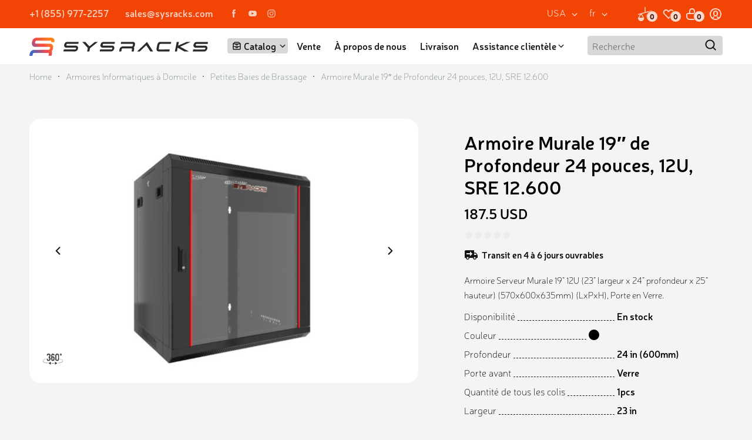

--- FILE ---
content_type: text/html; charset=UTF-8
request_url: https://sysracks.com/fr/product/armoire-murale-19-de-profondeur-24-pouces-12u-sre-12-600/
body_size: 32655
content:
<!DOCTYPE html>
<html lang="en">
<head>
    <meta charset="UTF-8">
    <meta http-equiv="X-UA-Compatible" content="IE=edge">
    <meta name="viewport" content="width=device-width, initial-scale=1.0">
	        <title>Armoire Murale 19″ de Profondeur 24 pouces, 12U, SRE 12.600 | Achetez sur Sysracks.com</title>
        <meta property="og:title" content="Armoire Murale 19″ de Profondeur 24 pouces, 12U, SRE 12.600 | Achetez sur Sysracks.com"/>
                <meta name="description" content="Sécurisez votre équipement AV/IT avec l'Enceinte Réseau 12U de Sysracks : verrouillable, ajustable et élégant, avec une circulation d'air efficace et un accès facile ➜">
        <meta property="og:description" content="Sécurisez votre équipement AV/IT avec l'Enceinte Réseau 12U de Sysracks : verrouillable, ajustable et élégant, avec une circulation d'air efficace et un accès facile ➜">
        
    <meta property="og:type" content="product"/>




        <meta property="og:image" content="https://sysracks.com/wp-content/uploads/2021/10/black-1.png"/>

<meta property="og:url" content="https://sysracks.com/fr/product/armoire-murale-19-de-profondeur-24-pouces-12u-sre-12-600/" />


<!-- Canonical -->
<link rel="canonical" href="https://sysracks.com/fr/product/armoire-murale-19-de-profondeur-24-pouces-12u-sre-12-600/" />



    <link rel="preload" as="font" type="font/otf" href="https://sysracks.com/wp-content/themes/sysracks/assets/fonts/Neris-Black.otf" crossorigin>
    <link rel="preload" as="font" type="font/otf" href="https://sysracks.com/wp-content/themes/sysracks/assets/fonts/Neris-Light.otf" crossorigin>
    <link rel="preload" as="font" type="font/otf" href="https://sysracks.com/wp-content/themes/sysracks/assets/fonts/Neris-SemiBold.otf" crossorigin>
    <link rel="preload" as="font" type="font/otf" href="https://sysracks.com/wp-content/themes/sysracks/assets/fonts/Neris-Thin.otf" crossorigin>
	<link rel="alternate" type="application/rss+xml" title="Équipement Sysracks &raquo; Flux" href="https://sysracks.com/fr/feed/" />
<link rel="alternate" type="application/rss+xml" title="Équipement Sysracks &raquo; Flux des commentaires" href="https://sysracks.com/fr/comments/feed/" />
<link rel="alternate" type="application/rss+xml" title="Équipement Sysracks &raquo; Armoire Murale 19″ de Profondeur 24 pouces, 12U, SRE 12.600 Flux des commentaires" href="https://sysracks.com/fr/product/armoire-murale-19-de-profondeur-24-pouces-12u-sre-12-600/feed/" />
<link rel="alternate" title="oEmbed (JSON)" type="application/json+oembed" href="https://sysracks.com/wp-json/oembed/1.0/embed?url=https%3A%2F%2Fsysracks.com%2Ffr%2Fproduct%2Farmoire-murale-19-de-profondeur-24-pouces-12u-sre-12-600%2F" />
<link rel="alternate" title="oEmbed (XML)" type="text/xml+oembed" href="https://sysracks.com/wp-json/oembed/1.0/embed?url=https%3A%2F%2Fsysracks.com%2Ffr%2Fproduct%2Farmoire-murale-19-de-profondeur-24-pouces-12u-sre-12-600%2F&#038;format=xml" />
<style id='wp-img-auto-sizes-contain-inline-css'>
img:is([sizes=auto i],[sizes^="auto," i]){contain-intrinsic-size:3000px 1500px}
/*# sourceURL=wp-img-auto-sizes-contain-inline-css */
</style>
<style id='classic-theme-styles-inline-css'>
/*! This file is auto-generated */
.wp-block-button__link{color:#fff;background-color:#32373c;border-radius:9999px;box-shadow:none;text-decoration:none;padding:calc(.667em + 2px) calc(1.333em + 2px);font-size:1.125em}.wp-block-file__button{background:#32373c;color:#fff;text-decoration:none}
/*# sourceURL=/wp-includes/css/classic-themes.min.css */
</style>
<style id='woocommerce-inline-inline-css'>
.woocommerce form .form-row .required { visibility: visible; }
/*# sourceURL=woocommerce-inline-inline-css */
</style>
<link rel="preload" href="https://sysracks.com/wp-content/themes/sysracks/assets/css/style.min.css" as="style" onload="this.onload=null;this.rel='stylesheet'" id="main-css"><noscript><link rel="stylesheet" href="https://sysracks.com/wp-content/themes/sysracks/assets/css/style.min.css"></noscript><link rel='stylesheet' id='custom-styles-css' href='https://sysracks.com/wp-content/themes/sysracks/assets/css/custom-styles.css?ver=1.0.13' media='all' />
<link rel="preload" href="https://sysracks.com/wp-content/themes/sysracks/style.css" as="style" onload="this.onload=null;this.rel='stylesheet'" id="custom-css"><noscript><link rel="stylesheet" href="https://sysracks.com/wp-content/themes/sysracks/style.css"></noscript><link rel="preload" href="https://sysracks.com/wp-content/themes/sysracks/assets/dist/main.css" as="style" onload="this.onload=null;this.rel='stylesheet'" id="sysracks-styles-bundle-css"><noscript><link rel="stylesheet" href="https://sysracks.com/wp-content/themes/sysracks/assets/dist/main.css"></noscript><link rel="preload" href="https://sysracks.com/wp-content/themes/sysracks/assets/swiper/swiper-bundle.min.css" as="style" onload="this.onload=null;this.rel='stylesheet'" id="sysracks-styles-swiper-css"><noscript><link rel="stylesheet" href="https://sysracks.com/wp-content/themes/sysracks/assets/swiper/swiper-bundle.min.css"></noscript><link rel='stylesheet' id='stripe_styles-css' href='https://sysracks.com/wp-content/plugins/woocommerce-gateway-stripe/assets/css/stripe-styles.css?ver=7.7.0' media='all' />
<script src="https://sysracks.com/wp-includes/js/jquery/jquery.min.js?ver=3.7.1" id="jquery-core-js"></script>
<script src="https://sysracks.com/wp-includes/js/jquery/jquery-migrate.min.js?ver=3.4.1" id="jquery-migrate-js"></script>
<script id="woo-multi-currency-js-extra">
var wooMultiCurrencyParams = {"enableCacheCompatible":"0","ajaxUrl":"https://sysracks.com/wp-admin/admin-ajax.php","extra_params":[],"current_currency":"USD"};
//# sourceURL=woo-multi-currency-js-extra
</script>
<script defer src="https://sysracks.com/wp-content/plugins/woo-multi-currency/js/woo-multi-currency.min.js?ver=2.2.0" id="woo-multi-currency-js"></script>
<script id="woocommerce-tokenization-form-js-extra">
var wc_tokenization_form_params = {"is_registration_required":"","is_logged_in":""};
//# sourceURL=woocommerce-tokenization-form-js-extra
</script>
<script src="https://sysracks.com/wp-content/plugins/woocommerce/assets/js/frontend/tokenization-form.min.js?ver=8.2.2" id="woocommerce-tokenization-form-js"></script>
<link rel="https://api.w.org/" href="https://sysracks.com/wp-json/" /><link rel="alternate" title="JSON" type="application/json" href="https://sysracks.com/wp-json/wp/v2/product/13709" /><link rel="EditURI" type="application/rsd+xml" title="RSD" href="https://sysracks.com/xmlrpc.php?rsd" />
<link rel='shortlink' href='https://sysracks.com/?p=13709' />
<script language="javascript" type="text/javascript">
			 var style = document.createElement("style");
			 style.type = "text/css";
			 style.id = "antiClickjack";
			 if ("cssText" in style){
			   style.cssText = "body{display:none !important;}";
			 }else{
			   style.innerHTML = "body{display:none !important;}";
			}
			document.getElementsByTagName("head")[0].appendChild(style);

			if (top.document.domain === document.domain) {
			 var antiClickjack = document.getElementById("antiClickjack");
			 antiClickjack.parentNode.removeChild(antiClickjack);
			} else {
			 top.location = self.location;
			}
		  </script><link rel="alternate" hreflang="x-default" href="https://sysracks.com/product/12u24-depth-wall-mount-19-enclosure-sre-12-600/" />
<link rel="alternate" hreflang="en-us" href="https://sysracks.com/product/12u24-depth-wall-mount-19-enclosure-sre-12-600/" />
<link rel="alternate" hreflang="fr-us" href="https://sysracks.com/fr/product/armoire-murale-19-de-profondeur-24-pouces-12u-sre-12-600/" />
<link rel="alternate" hreflang="es-us" href="https://sysracks.com/es/product/gabinete-19-de-montaje-en-pared-12u-24-profundidad-sre-12-600/" />
<link rel="alternate" hreflang="en-ca" href="https://sysracks.ca/product/12u24-depth-wall-mount-19-enclosure-sre-12-600/" />
<link rel="alternate" hreflang="fr-ca" href="https://sysracks.ca/fr/product/armoire-murale-19-de-profondeur-24-pouces-12u-sre-12-600/" />
<style>
        #wpadminbar .my-custom-dropdown .ab-icon:before {
            content: url("https://sysracks.com/wp-content/themes/sysracks/assets/img/admin/cache.png");
            width: 16px;
            height: 16px;
        }
    </style>	<noscript><style>.woocommerce-product-gallery{ opacity: 1 !important; }</style></noscript>
	<link rel="icon" href="https://sysracks.com/wp-content/uploads/2021/10/favikon-68x68.png" sizes="32x32" />
<link rel="icon" href="https://sysracks.com/wp-content/uploads/2021/10/favikon.png" sizes="192x192" />
<link rel="apple-touch-icon" href="https://sysracks.com/wp-content/uploads/2021/10/favikon.png" />
<meta name="msapplication-TileImage" content="https://sysracks.com/wp-content/uploads/2021/10/favikon.png" />
		<style id="wp-custom-css">
			.read-more .text a {
    margin-top: 0 !important;
 }

.product-descr__text a {
    color: #f24405;
    font-weight: 700;
    text-decoration: underline;
}

.main-box__video {
	max-width: 50%;
}

.main-box__video video {
	max-height: 300px;
}

.main-slider .swiper-slide:first-of-type .title_slider {
	max-width: 65%;
}

@media (max-width:1000px) {
	.main-box__video video {
	max-height: 250px;
}
}

@media (max-width:768px) {
	.main-box__video {
	max-width:100%;
}
	
}


		</style>
		            <!-- Google Tag Manager -->
        <script>setTimeout(function () {
                (function (w, d, s, l, i) {
                    w[l] = w[l] || [];
                    w[l].push({
                        'gtm.start':
                            new Date().getTime(), event: 'gtm.js'
                    });
                    var f = d.getElementsByTagName(s)[0],
                        j = d.createElement(s), dl = l != 'dataLayer' ? '&l=' + l : '';
                    j.async = true;
                    j.src =
                        'https://www.googletagmanager.com/gtm.js?id=' + i + dl;
                    f.parentNode.insertBefore(j, f);
                })(window, document, 'script', 'dataLayer', 'GTM-WPBW65C')
            }, 3000);</script>
        <!-- End Google Tag Manager -->
        <meta name="facebook-domain-verification" content="5mrbnkjvys1qw3ar25m1wfl63alk13"/>
    <style id='global-styles-inline-css'>
:root{--wp--preset--aspect-ratio--square: 1;--wp--preset--aspect-ratio--4-3: 4/3;--wp--preset--aspect-ratio--3-4: 3/4;--wp--preset--aspect-ratio--3-2: 3/2;--wp--preset--aspect-ratio--2-3: 2/3;--wp--preset--aspect-ratio--16-9: 16/9;--wp--preset--aspect-ratio--9-16: 9/16;--wp--preset--color--black: #000000;--wp--preset--color--cyan-bluish-gray: #abb8c3;--wp--preset--color--white: #ffffff;--wp--preset--color--pale-pink: #f78da7;--wp--preset--color--vivid-red: #cf2e2e;--wp--preset--color--luminous-vivid-orange: #ff6900;--wp--preset--color--luminous-vivid-amber: #fcb900;--wp--preset--color--light-green-cyan: #7bdcb5;--wp--preset--color--vivid-green-cyan: #00d084;--wp--preset--color--pale-cyan-blue: #8ed1fc;--wp--preset--color--vivid-cyan-blue: #0693e3;--wp--preset--color--vivid-purple: #9b51e0;--wp--preset--gradient--vivid-cyan-blue-to-vivid-purple: linear-gradient(135deg,rgb(6,147,227) 0%,rgb(155,81,224) 100%);--wp--preset--gradient--light-green-cyan-to-vivid-green-cyan: linear-gradient(135deg,rgb(122,220,180) 0%,rgb(0,208,130) 100%);--wp--preset--gradient--luminous-vivid-amber-to-luminous-vivid-orange: linear-gradient(135deg,rgb(252,185,0) 0%,rgb(255,105,0) 100%);--wp--preset--gradient--luminous-vivid-orange-to-vivid-red: linear-gradient(135deg,rgb(255,105,0) 0%,rgb(207,46,46) 100%);--wp--preset--gradient--very-light-gray-to-cyan-bluish-gray: linear-gradient(135deg,rgb(238,238,238) 0%,rgb(169,184,195) 100%);--wp--preset--gradient--cool-to-warm-spectrum: linear-gradient(135deg,rgb(74,234,220) 0%,rgb(151,120,209) 20%,rgb(207,42,186) 40%,rgb(238,44,130) 60%,rgb(251,105,98) 80%,rgb(254,248,76) 100%);--wp--preset--gradient--blush-light-purple: linear-gradient(135deg,rgb(255,206,236) 0%,rgb(152,150,240) 100%);--wp--preset--gradient--blush-bordeaux: linear-gradient(135deg,rgb(254,205,165) 0%,rgb(254,45,45) 50%,rgb(107,0,62) 100%);--wp--preset--gradient--luminous-dusk: linear-gradient(135deg,rgb(255,203,112) 0%,rgb(199,81,192) 50%,rgb(65,88,208) 100%);--wp--preset--gradient--pale-ocean: linear-gradient(135deg,rgb(255,245,203) 0%,rgb(182,227,212) 50%,rgb(51,167,181) 100%);--wp--preset--gradient--electric-grass: linear-gradient(135deg,rgb(202,248,128) 0%,rgb(113,206,126) 100%);--wp--preset--gradient--midnight: linear-gradient(135deg,rgb(2,3,129) 0%,rgb(40,116,252) 100%);--wp--preset--font-size--small: 13px;--wp--preset--font-size--medium: 20px;--wp--preset--font-size--large: 36px;--wp--preset--font-size--x-large: 42px;--wp--preset--spacing--20: 0.44rem;--wp--preset--spacing--30: 0.67rem;--wp--preset--spacing--40: 1rem;--wp--preset--spacing--50: 1.5rem;--wp--preset--spacing--60: 2.25rem;--wp--preset--spacing--70: 3.38rem;--wp--preset--spacing--80: 5.06rem;--wp--preset--shadow--natural: 6px 6px 9px rgba(0, 0, 0, 0.2);--wp--preset--shadow--deep: 12px 12px 50px rgba(0, 0, 0, 0.4);--wp--preset--shadow--sharp: 6px 6px 0px rgba(0, 0, 0, 0.2);--wp--preset--shadow--outlined: 6px 6px 0px -3px rgb(255, 255, 255), 6px 6px rgb(0, 0, 0);--wp--preset--shadow--crisp: 6px 6px 0px rgb(0, 0, 0);}:where(.is-layout-flex){gap: 0.5em;}:where(.is-layout-grid){gap: 0.5em;}body .is-layout-flex{display: flex;}.is-layout-flex{flex-wrap: wrap;align-items: center;}.is-layout-flex > :is(*, div){margin: 0;}body .is-layout-grid{display: grid;}.is-layout-grid > :is(*, div){margin: 0;}:where(.wp-block-columns.is-layout-flex){gap: 2em;}:where(.wp-block-columns.is-layout-grid){gap: 2em;}:where(.wp-block-post-template.is-layout-flex){gap: 1.25em;}:where(.wp-block-post-template.is-layout-grid){gap: 1.25em;}.has-black-color{color: var(--wp--preset--color--black) !important;}.has-cyan-bluish-gray-color{color: var(--wp--preset--color--cyan-bluish-gray) !important;}.has-white-color{color: var(--wp--preset--color--white) !important;}.has-pale-pink-color{color: var(--wp--preset--color--pale-pink) !important;}.has-vivid-red-color{color: var(--wp--preset--color--vivid-red) !important;}.has-luminous-vivid-orange-color{color: var(--wp--preset--color--luminous-vivid-orange) !important;}.has-luminous-vivid-amber-color{color: var(--wp--preset--color--luminous-vivid-amber) !important;}.has-light-green-cyan-color{color: var(--wp--preset--color--light-green-cyan) !important;}.has-vivid-green-cyan-color{color: var(--wp--preset--color--vivid-green-cyan) !important;}.has-pale-cyan-blue-color{color: var(--wp--preset--color--pale-cyan-blue) !important;}.has-vivid-cyan-blue-color{color: var(--wp--preset--color--vivid-cyan-blue) !important;}.has-vivid-purple-color{color: var(--wp--preset--color--vivid-purple) !important;}.has-black-background-color{background-color: var(--wp--preset--color--black) !important;}.has-cyan-bluish-gray-background-color{background-color: var(--wp--preset--color--cyan-bluish-gray) !important;}.has-white-background-color{background-color: var(--wp--preset--color--white) !important;}.has-pale-pink-background-color{background-color: var(--wp--preset--color--pale-pink) !important;}.has-vivid-red-background-color{background-color: var(--wp--preset--color--vivid-red) !important;}.has-luminous-vivid-orange-background-color{background-color: var(--wp--preset--color--luminous-vivid-orange) !important;}.has-luminous-vivid-amber-background-color{background-color: var(--wp--preset--color--luminous-vivid-amber) !important;}.has-light-green-cyan-background-color{background-color: var(--wp--preset--color--light-green-cyan) !important;}.has-vivid-green-cyan-background-color{background-color: var(--wp--preset--color--vivid-green-cyan) !important;}.has-pale-cyan-blue-background-color{background-color: var(--wp--preset--color--pale-cyan-blue) !important;}.has-vivid-cyan-blue-background-color{background-color: var(--wp--preset--color--vivid-cyan-blue) !important;}.has-vivid-purple-background-color{background-color: var(--wp--preset--color--vivid-purple) !important;}.has-black-border-color{border-color: var(--wp--preset--color--black) !important;}.has-cyan-bluish-gray-border-color{border-color: var(--wp--preset--color--cyan-bluish-gray) !important;}.has-white-border-color{border-color: var(--wp--preset--color--white) !important;}.has-pale-pink-border-color{border-color: var(--wp--preset--color--pale-pink) !important;}.has-vivid-red-border-color{border-color: var(--wp--preset--color--vivid-red) !important;}.has-luminous-vivid-orange-border-color{border-color: var(--wp--preset--color--luminous-vivid-orange) !important;}.has-luminous-vivid-amber-border-color{border-color: var(--wp--preset--color--luminous-vivid-amber) !important;}.has-light-green-cyan-border-color{border-color: var(--wp--preset--color--light-green-cyan) !important;}.has-vivid-green-cyan-border-color{border-color: var(--wp--preset--color--vivid-green-cyan) !important;}.has-pale-cyan-blue-border-color{border-color: var(--wp--preset--color--pale-cyan-blue) !important;}.has-vivid-cyan-blue-border-color{border-color: var(--wp--preset--color--vivid-cyan-blue) !important;}.has-vivid-purple-border-color{border-color: var(--wp--preset--color--vivid-purple) !important;}.has-vivid-cyan-blue-to-vivid-purple-gradient-background{background: var(--wp--preset--gradient--vivid-cyan-blue-to-vivid-purple) !important;}.has-light-green-cyan-to-vivid-green-cyan-gradient-background{background: var(--wp--preset--gradient--light-green-cyan-to-vivid-green-cyan) !important;}.has-luminous-vivid-amber-to-luminous-vivid-orange-gradient-background{background: var(--wp--preset--gradient--luminous-vivid-amber-to-luminous-vivid-orange) !important;}.has-luminous-vivid-orange-to-vivid-red-gradient-background{background: var(--wp--preset--gradient--luminous-vivid-orange-to-vivid-red) !important;}.has-very-light-gray-to-cyan-bluish-gray-gradient-background{background: var(--wp--preset--gradient--very-light-gray-to-cyan-bluish-gray) !important;}.has-cool-to-warm-spectrum-gradient-background{background: var(--wp--preset--gradient--cool-to-warm-spectrum) !important;}.has-blush-light-purple-gradient-background{background: var(--wp--preset--gradient--blush-light-purple) !important;}.has-blush-bordeaux-gradient-background{background: var(--wp--preset--gradient--blush-bordeaux) !important;}.has-luminous-dusk-gradient-background{background: var(--wp--preset--gradient--luminous-dusk) !important;}.has-pale-ocean-gradient-background{background: var(--wp--preset--gradient--pale-ocean) !important;}.has-electric-grass-gradient-background{background: var(--wp--preset--gradient--electric-grass) !important;}.has-midnight-gradient-background{background: var(--wp--preset--gradient--midnight) !important;}.has-small-font-size{font-size: var(--wp--preset--font-size--small) !important;}.has-medium-font-size{font-size: var(--wp--preset--font-size--medium) !important;}.has-large-font-size{font-size: var(--wp--preset--font-size--large) !important;}.has-x-large-font-size{font-size: var(--wp--preset--font-size--x-large) !important;}
/*# sourceURL=global-styles-inline-css */
</style>
</head>
<body>
<!-- Google Tag Manager (noscript) -->
<noscript>
    <iframe src="https://www.googletagmanager.com/ns.html?id=GTM-WPBW65C"
            height="0" width="0" style="display:none;visibility:hidden"></iframe>
</noscript>
<!-- End Google Tag Manager (noscript) -->

<header class="wp-singular product-template-default single single-product postid-13709 wp-custom-logo wp-theme-sysracks theme-sysracks woocommerce woocommerce-page woocommerce-no-js woocommerce-multi-currency-USD">
    <div class="header__top">
        <div class="container">
            <div class="flex flex_w100">
                <div class="flex flex_w420 header-contacts">
					                        <a class="header-contacts-tel"
                           href="tel:+18559772257">+1 (855) 977-2257</a>
										                        <a class="header-contacts-mail"
                           href="mailto:sales@sysracks.com">sales@sysracks.com</a>
										    <div class="flex flex_mr16">
                    <a href="https://www.facebook.com/sysracks/" target="_blank">
                <svg width="16" height="16" viewBox="0 0 16 16" fill="none" xmlns="http://www.w3.org/2000/svg"><path d="M6.34267 3.91034V5.74234H5V7.98234H6.34267V14.6397L8.78667 14.639V7.98234H10.6367C10.6367 7.98234 10.81 6.90834 10.894 5.73367H8.798V3.91034C8.798 3.68167 9.098 3.37368 9.39534 3.37368H10.898V1.33301H8.85534C5.962 1.33301 6.34267 3.57568 6.34267 3.91034Z" fill=#F7F7F7 /></svg>            </a>
                    <a href="https://www.youtube.com/channel/UCWVOjhCwY3lnsW-L4YXLRDg" target="_blank">
                <svg width="16" height="16" viewBox="0 0 16 16" fill="none" xmlns="http://www.w3.org/2000/svg"><path d="M11.8743 3.34442H4.09634C2.56967 3.34442 1.33301 4.56775 1.33301 6.07708V9.92242C1.33301 11.4318 2.57034 12.6558 4.09634 12.6558H11.8743C13.401 12.6558 14.6377 11.4318 14.6377 9.92242V6.07708C14.6377 4.56775 13.4003 3.34375 11.8743 3.34375V3.34442ZM10.0057 8.18642L6.36767 9.90308C6.34549 9.91377 6.32095 9.91866 6.29636 9.91732C6.27177 9.91597 6.24792 9.90843 6.22703 9.89539C6.20614 9.88235 6.18888 9.86423 6.17688 9.84273C6.16487 9.82123 6.15849 9.79704 6.15834 9.77242V6.23308C6.15834 6.12575 6.27367 6.05575 6.37034 6.10442L10.009 7.92775C10.0332 7.93984 10.0536 7.95851 10.0677 7.98163C10.0818 8.00476 10.0891 8.03138 10.0887 8.05846C10.0884 8.08554 10.0804 8.11197 10.0657 8.13473C10.051 8.15748 10.0302 8.17562 10.0057 8.18708V8.18642Z" fill=#F7F7F7 /></svg>            </a>
        	<a href="https://www.instagram.com/sysracks_/?igshid=YmMyMTA2M2Y%3D" target="_blank">
	    <svg xmlns="http://www.w3.org/2000/svg" width="16" height="16" viewBox="0 0 24 24" fill="none">
		<g opacity="0.8">
			<path d="M16.017 2.00001H7.947C6.37015 2.00186 4.85844 2.62915 3.74353 3.74424C2.62862 4.85934 2.00159 6.37116 2 7.94801L2 16.018C2.00185 17.5949 2.62914 19.1066 3.74424 20.2215C4.85933 21.3364 6.37115 21.9634 7.948 21.965H16.018C17.5948 21.9632 19.1066 21.3359 20.2215 20.2208C21.3364 19.1057 21.9634 17.5939 21.965 16.017V7.94701C21.9631 6.37016 21.3359 4.85844 20.2208 3.74354C19.1057 2.62863 17.5938 2.00159 16.017 2.00001V2.00001ZM19.957 16.017C19.957 16.5344 19.8551 17.0468 19.6571 17.5248C19.4591 18.0028 19.1689 18.4371 18.803 18.803C18.4371 19.1689 18.0028 19.4591 17.5248 19.6571C17.0468 19.8551 16.5344 19.957 16.017 19.957H7.947C6.90222 19.9567 5.90032 19.5415 5.16165 18.8027C4.42297 18.0638 4.008 17.0618 4.008 16.017V7.94701C4.00827 6.90223 4.42349 5.90033 5.16235 5.16165C5.90122 4.42297 6.90322 4.00801 7.948 4.00801H16.018C17.0628 4.00827 18.0647 4.42349 18.8034 5.16236C19.542 5.90122 19.957 6.90323 19.957 7.94801V16.018V16.017Z" fill="#F7F7F7"/>
			<path d="M11.9823 6.81899C10.6137 6.82111 9.30184 7.36578 8.33421 8.3336C7.36658 9.30142 6.82216 10.6134 6.82031 11.982C6.8219 13.3509 7.36634 14.6633 8.33421 15.6314C9.30209 16.5995 10.6144 17.1441 11.9833 17.146C13.3524 17.1444 14.665 16.5998 15.6331 15.6317C16.6012 14.6636 17.1457 13.3511 17.1473 11.982C17.1452 10.6131 16.6003 9.30088 15.632 8.33319C14.6637 7.3655 13.3512 6.82132 11.9823 6.81999V6.81899ZM11.9823 15.138C11.1456 15.138 10.3431 14.8056 9.75139 14.2139C9.15971 13.6222 8.82731 12.8198 8.82731 11.983C8.82731 11.1462 9.15971 10.3438 9.75139 9.75207C10.3431 9.1604 11.1456 8.82799 11.9823 8.82799C12.8191 8.82799 13.6216 9.1604 14.2132 9.75207C14.8049 10.3438 15.1373 11.1462 15.1373 11.983C15.1373 12.8198 14.8049 13.6222 14.2132 14.2139C13.6216 14.8056 12.8191 15.138 11.9823 15.138Z" fill="#F7F7F7"/>
			<path d="M17.1559 8.09501C17.8391 8.09501 18.3929 7.54118 18.3929 6.85801C18.3929 6.17483 17.8391 5.62101 17.1559 5.62101C16.4728 5.62101 15.9189 6.17483 15.9189 6.85801C15.9189 7.54118 16.4728 8.09501 17.1559 8.09501Z" fill="#F7F7F7"/>
		</g>
	    </svg>
	</a>		    
    </div>
                </div>

                <div class="flex flex_mr48">
                    <div class="flex flex_mr16">

							<div class="wmc-list-currencies dropdown">
		<div class="dropdown__btn" id="currency">USA</div>
		<div class="dropdown__menu">
			<div class="dropdown__item" style="opacity: .5;">USA</div>
			<div class="dropdown__item"><a href="https://sysracks.ca/" style="color: inherit; font-weight: normal;">Canada</a></div>
		</div>
	</div>

<div class="dropdown"><div class="dropdown__btn" data-show-language="show" id="lang">fr</div><div class="dropdown__menu"><div class="dropdown__item"><a href="https://sysracks.com/product/12u24-depth-wall-mount-19-enclosure-sre-12-600/" style="color: inherit; font-weight: normal;">en</a></div><div class="dropdown__item" style="opacity: .5;">fr</div><div class="dropdown__item"><a href="https://sysracks.com/es/product/gabinete-19-de-montaje-en-pared-12u-24-profundidad-sre-12-600/" style="color: inherit; font-weight: normal;">es</a></div></div></div>

                    </div>
                    <div class="flex flex_mr16 header-main-btns">
                        <a href="https://sysracks.com/fr/page-de-comparaison/">
                            <div class="addAmount addAmount_compare">
                                <span>0</span></div>
							<svg width="24" height="24" viewBox="0 0 24 24" fill="none" xmlns="http://www.w3.org/2000/svg"><path d="M19.8563 7.9125L23.4844 6.90469C23.8594 6.80156 24.0797 6.4125 23.9719 6.0375C23.8687 5.6625 23.4797 5.44219 23.1047 5.55L18.5953 6.80156L12.7031 8.4375V0.703125C12.7031 0.314062 12.3891 0 12 0C11.6109 0 11.2969 0.314062 11.2969 0.703125V8.83125L5.04375 10.5703L0.515625 11.8219C0.140625 11.925 -0.0796875 12.3141 0.028125 12.6891C0.1125 12.9984 0.398438 13.2047 0.703125 13.2047C0.764063 13.2047 0.829687 13.1953 0.890625 13.1766L3.7125 12.3937L0.0984375 18.4172C0.0328125 18.525 0 18.6516 0 18.7781C0 21.6562 2.34375 24 5.22188 24C8.1 24 10.4438 21.6562 10.4438 18.7781C10.4438 18.6516 10.4109 18.525 10.3453 18.4172L6.3 11.6766L17.2687 8.62969L13.6547 14.6484C13.5891 14.7563 13.5563 14.8828 13.5563 15.0094C13.5563 17.8875 15.9 20.2313 18.7781 20.2313C20.175 20.2313 21.4828 19.6875 22.4719 18.7031C23.4562 17.7188 24 16.4062 24 15.0094C24 14.8828 23.9672 14.7563 23.9016 14.6484L19.8563 7.9125ZM8.49844 18.075H1.94531L5.22188 12.6141L8.49844 18.075ZM15.5016 14.3109L18.7781 8.85L22.0547 14.3109H15.5016Z" fill="#F7F7F7"/></svg>                        </a>
                        <a href="https://sysracks.com/fr/liste-de-souhaits/">
                            <div class="addAmount addAmount_favorite">
                                <span>0</span></div>
							<svg width="24" height="24" viewBox="0 0 24 24" fill="none" xmlns="http://www.w3.org/2000/svg"><path d="M5.63572 11.2083L11.9997 17.5723L18.3637 11.2083C18.9264 10.6456 19.2425 9.88251 19.2425 9.08679C19.2425 8.29108 18.9264 7.52795 18.3637 6.96529C18.0851 6.68669 17.7544 6.4657 17.3904 6.31492C17.0264 6.16414 16.6362 6.08654 16.2422 6.08654C15.4465 6.08654 14.6834 6.40264 14.1207 6.96529L11.9997 9.08629L9.87872 6.96629C9.31463 6.41118 8.55404 6.10146 7.76263 6.10459C6.97122 6.10772 6.2131 6.42345 5.65342 6.983C5.09374 7.54255 4.77783 8.30059 4.77452 9.092C4.7712 9.88341 5.08075 10.6441 5.63572 11.2083ZM11.2927 5.55029L11.9997 6.25729L12.7067 5.55029C13.1703 5.08266 13.7216 4.7112 14.3291 4.45722C14.9366 4.20325 15.5883 4.07176 16.2468 4.07032C16.9052 4.06888 17.5575 4.19751 18.1661 4.44882C18.7747 4.70013 19.3276 5.06918 19.7932 5.53478C20.2588 6.00037 20.6279 6.55334 20.8792 7.16195C21.1305 7.77056 21.2591 8.42281 21.2577 9.08126C21.2563 9.73971 21.1248 10.3914 20.8708 10.9989C20.6168 11.6064 20.2454 12.1577 19.7777 12.6213L12.7077 19.6923C12.6148 19.7853 12.5046 19.859 12.3832 19.9094C12.2618 19.9597 12.1316 19.9856 12.0002 19.9856C11.8688 19.9856 11.7387 19.9597 11.6173 19.9094C11.4959 19.859 11.3856 19.7853 11.2927 19.6923L4.22172 12.6223C3.74773 12.1602 3.37021 11.6087 3.11105 10.9996C2.85189 10.3905 2.71626 9.73596 2.71202 9.07403C2.70778 8.4121 2.83501 7.75592 3.08634 7.14355C3.33768 6.53118 3.7081 5.9748 4.17613 5.50671C4.64416 5.03861 5.20048 4.66811 5.81281 4.41669C6.42515 4.16527 7.08131 4.03794 7.74324 4.04209C8.40517 4.04624 9.05969 4.18178 9.66882 4.44085C10.278 4.69992 10.8296 5.07737 11.2917 5.55129L11.2927 5.55029Z" fill="#F7F7F7"/></svg>                        </a>


                        <a href="https://sysracks.com/fr/panier/">
                            <div class="addAmount addAmount_basket">
								<span>0</span>                            </div>
							<svg width="24" height="24" viewBox="0 0 24 24" fill="none" xmlns="http://www.w3.org/2000/svg"><path d="M5 12C4.73478 12 4.48043 12.1054 4.29289 12.2929C4.10536 12.4804 4 12.7348 4 13V16C4 17.0609 4.42143 18.0783 5.17157 18.8284C5.92172 19.5786 6.93913 20 8 20H16C17.0609 20 18.0783 19.5786 18.8284 18.8284C19.5786 18.0783 20 17.0609 20 16V13C20 12.7348 19.8946 12.4804 19.7071 12.2929C19.5196 12.1054 19.2652 12 19 12H5ZM7 10V7C7 5.67392 7.52678 4.40215 8.46447 3.46447C9.40215 2.52678 10.6739 2 12 2C13.3261 2 14.5979 2.52678 15.5355 3.46447C16.4732 4.40215 17 5.67392 17 7V10H19C19.7956 10 20.5587 10.3161 21.1213 10.8787C21.6839 11.4413 22 12.2044 22 13V16C22 17.5913 21.3679 19.1174 20.2426 20.2426C19.1174 21.3679 17.5913 22 16 22H8C6.4087 22 4.88258 21.3679 3.75736 20.2426C2.63214 19.1174 2 17.5913 2 16L2 13C2 12.2044 2.31607 11.4413 2.87868 10.8787C3.44129 10.3161 4.20435 10 5 10H7ZM9 10H15V7C15 6.20435 14.6839 5.44129 14.1213 4.87868C13.5587 4.31607 12.7956 4 12 4C11.2044 4 10.4413 4.31607 9.87868 4.87868C9.31607 5.44129 9 6.20435 9 7V10Z" fill="#F7F7F7"/></svg>                        </a>

                        <a href="#" id="register"
						   >
							<svg width="24" height="24" viewBox="0 0 24 24" fill="none" xmlns="http://www.w3.org/2000/svg"><path d="M12 22C6.477 22 2 17.523 2 12C2 6.477 6.477 2 12 2C17.523 2 22 6.477 22 12C22 17.523 17.523 22 12 22ZM12 20C14.1217 20 16.1566 19.1571 17.6569 17.6569C19.1571 16.1566 20 14.1217 20 12C20 9.87827 19.1571 7.84344 17.6569 6.34315C16.1566 4.84285 14.1217 4 12 4C9.87827 4 7.84344 4.84285 6.34315 6.34315C4.84285 7.84344 4 9.87827 4 12C4 14.1217 4.84285 16.1566 6.34315 17.6569C7.84344 19.1571 9.87827 20 12 20ZM12 6C13.0609 6 14.0783 6.42143 14.8284 7.17157C15.5786 7.92172 16 8.93913 16 10V12C16 13.0609 15.5786 14.0783 14.8284 14.8284C14.0783 15.5786 13.0609 16 12 16C10.9391 16 9.92172 15.5786 9.17157 14.8284C8.42143 14.0783 8 13.0609 8 12V10C8 8.93913 8.42143 7.92172 9.17157 7.17157C9.92172 6.42143 10.9391 6 12 6ZM12 8C11.4696 8 10.9609 8.21071 10.5858 8.58579C10.2107 8.96086 10 9.46957 10 10V12C10 12.5304 10.2107 13.0391 10.5858 13.4142C10.9609 13.7893 11.4696 14 12 14C12.5304 14 13.0391 13.7893 13.4142 13.4142C13.7893 13.0391 14 12.5304 14 12V10C14 9.46957 13.7893 8.96086 13.4142 8.58579C13.0391 8.21071 12.5304 8 12 8ZM7.91 18.876C7.33398 18.5329 6.80319 18.119 6.33 17.644C6.92398 16.946 7.68102 16.4053 8.534 16.07C8.65695 16.0175 8.78916 15.9903 8.92283 15.9898C9.0565 15.9893 9.18891 16.0156 9.31223 16.0672C9.43555 16.1188 9.54728 16.1945 9.64082 16.29C9.73436 16.3855 9.8078 16.4988 9.85681 16.6231C9.90582 16.7475 9.9294 16.8804 9.92615 17.014C9.92291 17.1477 9.8929 17.2793 9.83792 17.4011C9.78293 17.523 9.70408 17.6325 9.60602 17.7234C9.50796 17.8142 9.39268 17.8845 9.267 17.93C8.735 18.14 8.274 18.468 7.909 18.876H7.91ZM16.054 18.898C15.6668 18.4697 15.1836 18.1394 14.644 17.934C14.5175 17.8901 14.4012 17.8213 14.3018 17.7316C14.2024 17.6419 14.1221 17.5332 14.0655 17.4119C14.009 17.2905 13.9773 17.1591 13.9725 17.0253C13.9677 16.8916 13.9897 16.7582 14.0374 16.6331C14.0851 16.508 14.1574 16.3938 14.25 16.2972C14.3427 16.2006 14.4538 16.1235 14.5767 16.0706C14.6997 16.0177 14.832 15.9901 14.9659 15.9893C15.0998 15.9885 15.2324 16.0146 15.356 16.066C16.2398 16.4021 17.0251 16.9547 17.64 17.673C17.1645 18.1459 16.6317 18.5575 16.054 18.898Z" fill="#F7F7F7"/></svg>                        </a>
                    </div>
                </div>
            </div>
        </div>
    </div>
	<div class="header__bottom">
    <div class="container">
        <div class="flex flex_w100" id="main-menu">
            <div class="flex">
                <div class="hamburger"><span></span><span> </span><span></span></div>
                <a href="https://sysracks.com/fr/" class="custom-logo header__logo-link" rel="home"><img width="304" height="31" src="https://sysracks.com/wp-content/uploads/2021/10/black-1.png" class="custom-logo header__logo" alt="Équipement Sysracks" loading="lazy" title="Équipement Sysracks" decoding="async" srcset="https://sysracks.com/wp-content/uploads/2021/10/black-1.png 304w, https://sysracks.com/wp-content/uploads/2021/10/black-1-300x31.png 300w, https://sysracks.com/wp-content/uploads/2021/10/black-1-240x24.png 240w" sizes="auto, (max-width: 304px) 100vw, 304px" /></a>            </div>
            <nav class="header__nav" style="display:none;">

                <ul id="menu-nav" class="flex"><li id="catalog" class="menu-item menu-item-type-custom menu-item-object-custom menu-item-has-children menu-item-3285" data-lvl="1"><svg width="10" height="6" viewBox="0 0 10 6" fill="none" xmlns="http://www.w3.org/2000/svg"><path d="M5.04775 4.37462L8.34775 1.07462C8.40925 1.01095 8.48282 0.960158 8.56415 0.925218C8.64549 0.890279 8.73297 0.871888 8.82149 0.871119C8.91001 0.87035 8.99779 0.887218 9.07972 0.920738C9.16166 0.954259 9.23609 1.00376 9.29869 1.06636C9.36128 1.12895 9.41078 1.20339 9.4443 1.28532C9.47782 1.36725 9.49469 1.45503 9.49392 1.54355C9.49315 1.63207 9.47476 1.71955 9.43982 1.80089C9.40488 1.88222 9.3541 1.95579 9.29042 2.01729L5.51909 5.78862C5.39407 5.9136 5.22453 5.98381 5.04775 5.98381C4.87098 5.98381 4.70144 5.9136 4.57642 5.78862L0.805088 2.01729C0.741415 1.95579 0.690626 1.88222 0.655687 1.80089C0.620748 1.71955 0.602357 1.63207 0.601588 1.54355C0.600818 1.45503 0.617686 1.36725 0.651207 1.28532C0.684727 1.20339 0.73423 1.12895 0.796825 1.06636C0.85942 1.00376 0.933854 0.954259 1.01579 0.920738C1.09772 0.887218 1.1855 0.87035 1.27402 0.871119C1.36254 0.871888 1.45002 0.890279 1.53136 0.925218C1.61269 0.960158 1.68626 1.01095 1.74775 1.07462L5.04775 4.37462Z" fill="#121416"/></svg><a href="#">Catalog</a>
	<ul class="sub-menu">
</li>
</li>
</li>
</li>
</li>
</li>
</li>
</li>
</li>
</li>
</li>
</li>
</li>
</li>
	</ul>
</li>

	<ul class="sub-menu">
</li>

		<ul class="sub-menu">
</li>
</li>
		</ul>
</li>
	</ul>
</li>

	<ul class="sub-menu">
</li>
</li>
</li>
</li>
	</ul>
</li>

	<ul class="sub-menu">
</li>
</li>
</li>
</li>
	</ul>
</li>

	<ul class="sub-menu">
</li>
</li>
	</ul>
</li>

	<ul class="sub-menu">
</li>
</li>
	</ul>
</li>

	<ul class="sub-menu">
</li>
</li>
</li>
</li>
</li>
</li>
</li>
	</ul>
</li>

	<ul class="sub-menu">
</li>
</li>
</li>

		<ul class="sub-menu">
</li>
</li>
</li>
		</ul>
</li>
</li>

		<ul class="sub-menu">
</li>
</li>
		</ul>
</li>
</li>
	</ul>
</li>
</li>
<li id="menu-item-15854" class="menu-item menu-item-type-post_type menu-item-object-page menu-item-15854" data-lvl="1"><a href="https://sysracks.com/fr/vente/">Vente</a></li>
<li id="menu-item-9766" class="menu-item menu-item-type-post_type menu-item-object-page menu-item-9766" data-lvl="1"><a href="https://sysracks.com/fr/qui-sommes-nous/">À propos de nous</a></li>
<li id="menu-item-9771" class="menu-item menu-item-type-post_type menu-item-object-page menu-item-9771" data-lvl="1"><a href="https://sysracks.com/fr/options-dexpedition/">Livraison</a></li>
<li id="menu-item-9773" class="menu-item menu-item-type-post_type menu-item-object-page menu-item-has-children menu-item-9773" data-lvl="1"><svg width="10" height="6" viewBox="0 0 10 6" fill="none" xmlns="http://www.w3.org/2000/svg"><path d="M5.04775 4.37462L8.34775 1.07462C8.40925 1.01095 8.48282 0.960158 8.56415 0.925218C8.64549 0.890279 8.73297 0.871888 8.82149 0.871119C8.91001 0.87035 8.99779 0.887218 9.07972 0.920738C9.16166 0.954259 9.23609 1.00376 9.29869 1.06636C9.36128 1.12895 9.41078 1.20339 9.4443 1.28532C9.47782 1.36725 9.49469 1.45503 9.49392 1.54355C9.49315 1.63207 9.47476 1.71955 9.43982 1.80089C9.40488 1.88222 9.3541 1.95579 9.29042 2.01729L5.51909 5.78862C5.39407 5.9136 5.22453 5.98381 5.04775 5.98381C4.87098 5.98381 4.70144 5.9136 4.57642 5.78862L0.805088 2.01729C0.741415 1.95579 0.690626 1.88222 0.655687 1.80089C0.620748 1.71955 0.602357 1.63207 0.601588 1.54355C0.600818 1.45503 0.617686 1.36725 0.651207 1.28532C0.684727 1.20339 0.73423 1.12895 0.796825 1.06636C0.85942 1.00376 0.933854 0.954259 1.01579 0.920738C1.09772 0.887218 1.1855 0.87035 1.27402 0.871119C1.36254 0.871888 1.45002 0.890279 1.53136 0.925218C1.61269 0.960158 1.68626 1.01095 1.74775 1.07462L5.04775 4.37462Z" fill="#121416"/></svg><a href="https://sysracks.com/fr/assistance-et-ressources/">Assistance clientèle</a>
<ul class="sub-menu">
	<li id="menu-item-9767" class="menu-item menu-item-type-post_type menu-item-object-page menu-item-9767" data-lvl="2"><a href="https://sysracks.com/fr/contactez-nous/">Contacts</a></li>
	<li id="menu-item-11212" class="menu-item menu-item-type-taxonomy menu-item-object-category menu-item-11212" data-lvl="2"><a href="https://sysracks.com/fr/blogue/">Blogue</a></li>
	<li id="menu-item-9768" class="menu-item menu-item-type-post_type menu-item-object-page menu-item-9768" data-lvl="2"><a href="https://sysracks.com/fr/questions-frequentes/">FAQ</a></li>
	<li id="menu-item-9775" class="menu-item menu-item-type-post_type menu-item-object-page menu-item-9775" data-lvl="2"><a href="https://sysracks.com/fr/videos/">Vidéos</a></li>
	<li id="menu-item-9770" class="menu-item menu-item-type-post_type menu-item-object-page menu-item-9770" data-lvl="2"><a href="https://sysracks.com/fr/garantie/">Garantie</a></li>
	<li id="menu-item-9772" class="menu-item menu-item-type-post_type menu-item-object-page menu-item-9772" data-lvl="2"><a href="https://sysracks.com/fr/retours-et-echanges/">Retours et Échanges</a></li>
</ul>
</li>
</ul>            </nav>
            <div class="header-b-block">
                <a class="search__open" href="#">
                    <img src="https://sysracks.com/wp-content/themes/sysracks/assets/icons/header/search.svg" alt="search" loading="lazy" decoding="async">
                </a>
                <form class="search" action="https://sysracks.com/fr/">
                    <input class="input" type="text" placeholder="Recherche" value=""
                           name="s" id="s" autocomplete="off">
                    <button type="submit" style="border:none;cursor:pointer;" class="search__icon"><img
                                src="https://sysracks.com/wp-content/themes/sysracks/assets/icons/header/search.svg" alt="search" loading="lazy" decoding="async"></button>
                    <div id="search__autocomplete"></div>
                </form>
            </div>
        </div>
    </div>
</div>
<div class="header-mobile">
    <div class="flex"> <a href="https://sysracks.com/fr/" class="custom-logo header__logo-link" rel="home"><img width="304" height="31" src="https://sysracks.com/wp-content/uploads/2021/10/black-1.png" class="custom-logo header__logo" alt="Équipement Sysracks" loading="lazy" title="Équipement Sysracks" decoding="async" srcset="https://sysracks.com/wp-content/uploads/2021/10/black-1.png 304w, https://sysracks.com/wp-content/uploads/2021/10/black-1-300x31.png 300w, https://sysracks.com/wp-content/uploads/2021/10/black-1-240x24.png 240w" sizes="auto, (max-width: 304px) 100vw, 304px" /></a>        <div class="header-mobile__close"><span></span><span></span></div>
    </div>
    <form class="search" action="https://sysracks.com/fr/">
        <input class="input s" data-pos="product" type="text" placeholder="Recherche" value=""
               name="s" id="s2" autocomplete="off">
        <a class="search__icon" href="#"> <img src="https://sysracks.com/wp-content/themes/sysracks/assets/icons/header/search.svg" alt="search"></a>
        <div class="search__autocomplete"></div>
    </form>
    <a class="header-mobile-cabinet trigger-register"  href="#" >
        <div class="header-mobile-cabinet__icon header-mobile-cabinet__icon--not_auth">
            <svg width="14" height="20" viewBox="0 0 14 20" fill="none" xmlns="http://www.w3.org/2000/svg"><path d="M3.534 10.07C3.65695 10.0175 3.78916 9.99026 3.92283 9.98978C4.0565 9.9893 4.18891 10.0156 4.31223 10.0672C4.43555 10.1188 4.54728 10.1945 4.64082 10.29C4.73436 10.3855 4.8078 10.4988 4.85681 10.6231C4.90582 10.7475 4.9294 10.8804 4.92615 11.014C4.92291 11.1477 4.8929 11.2793 4.83792 11.4011C4.78293 11.523 4.70408 11.6325 4.60602 11.7234C4.50796 11.8142 4.39268 11.8845 4.267 11.93C3.59854 12.1934 3.02483 12.6519 2.6205 13.2458C2.21618 13.8397 1.99997 14.5415 2 15.26V17C2 17.2652 2.10536 17.5196 2.29289 17.7071C2.48043 17.8946 2.73478 18 3 18H11C11.2652 18 11.5196 17.8946 11.7071 17.7071C11.8946 17.5196 12 17.2652 12 17V15.353C12.0001 14.6115 11.7749 13.8874 11.3541 13.2768C10.9334 12.6662 10.337 12.1979 9.644 11.934C9.51754 11.8901 9.40118 11.8213 9.30181 11.7316C9.20244 11.6419 9.12209 11.5332 9.06553 11.4119C9.00896 11.2905 8.97732 11.1591 8.97249 11.0253C8.96766 10.8916 8.98974 10.7582 9.03742 10.6331C9.08509 10.508 9.1574 10.3938 9.25004 10.2972C9.34268 10.2006 9.45378 10.1235 9.57675 10.0706C9.69971 10.0177 9.83205 9.99008 9.9659 9.98929C10.0998 9.98849 10.2324 10.0146 10.356 10.066C11.4276 10.4742 12.3499 11.1983 13.0006 12.1425C13.6514 13.0867 13.9999 14.2063 14 15.353V17C14 17.7956 13.6839 18.5587 13.1213 19.1213C12.5587 19.6839 11.7956 20 11 20H3C2.20435 20 1.44129 19.6839 0.87868 19.1213C0.31607 18.5587 0 17.7956 0 17L0 15.26C0.000137601 14.1402 0.337277 13.0463 0.967561 12.1206C1.59785 11.195 2.4921 10.4805 3.534 10.07ZM7 0C8.06087 0 9.07828 0.421427 9.82843 1.17157C10.5786 1.92172 11 2.93913 11 4V6C11 7.06087 10.5786 8.07828 9.82843 8.82843C9.07828 9.57857 8.06087 10 7 10C5.93913 10 4.92172 9.57857 4.17157 8.82843C3.42143 8.07828 3 7.06087 3 6V4C3 2.93913 3.42143 1.92172 4.17157 1.17157C4.92172 0.421427 5.93913 0 7 0V0ZM7 2C6.46957 2 5.96086 2.21071 5.58579 2.58579C5.21071 2.96086 5 3.46957 5 4V6C5 6.53043 5.21071 7.03914 5.58579 7.41421C5.96086 7.78929 6.46957 8 7 8C7.53043 8 8.03914 7.78929 8.41421 7.41421C8.78929 7.03914 9 6.53043 9 6V4C9 3.46957 8.78929 2.96086 8.41421 2.58579C8.03914 2.21071 7.53043 2 7 2Z" fill="black"/></svg>        </div>


        <div class="header-mobile-cabinet__name">
                    </div>
    </a>

    <div class="header-mobile__dropdowns">
        <div class="header-mobile-language">
            <div class="header-mobile__tag">Langue</div>
            <div class="header-mobile_border_dashed"></div>
        </div>
        <div class="header-mobile-currency">
            <div class="header-mobile__tag">Devise</div>
            <div class="header-mobile_border_dashed"></div>
        </div>
    </div>
    <div class="header-mobile__line"></div>
    <div class="header-mobile__contacts"></div>
    <div class="header-mobile__line"></div>
    <div class="header-mobile__nav"></div>
    </div>


<div class="overflow">
    <div class="container">
        <div class="catalog">
            <div class="catalog__wrapper">
                            <div class="catalog-item">
                    <div class="catalog-item__block">
                        <div class="catalog-item__block_fixed">
                                                        <a href="/#" data-uid="12833">
                                <img width="150" height="150" src="https://sysracks.com/wp-content/uploads/2021/02/size-and-capacity-in-server-racks-whats-the-difference-1024x651-1-e1690964576768-150x150.png" class="attachment-thumbnail size-thumbnail" alt="Armoire Murale 19″ de Profondeur 24 pouces, 12U, SRE 12.600 Photo" title="Armoire Murale 19″ de Profondeur 24 pouces, 12U, SRE 12.600 Photo" decoding="async" srcset="https://sysracks.com/wp-content/uploads/2021/02/size-and-capacity-in-server-racks-whats-the-difference-1024x651-1-e1690964576768-150x150.png 150w, https://sysracks.com/wp-content/uploads/2021/02/size-and-capacity-in-server-racks-whats-the-difference-1024x651-1-e1690964576768-68x68.png 68w, https://sysracks.com/wp-content/uploads/2021/02/size-and-capacity-in-server-racks-whats-the-difference-1024x651-1-e1690964576768-300x300.png 300w, https://sysracks.com/wp-content/uploads/2021/02/size-and-capacity-in-server-racks-whats-the-difference-1024x651-1-e1690964576768-100x100.png 100w" sizes="(max-width: 150px) 100vw, 150px" />                            </a>
                            <div class="catalog-item__title">
                                <a href="/#" data-uid="12833" class="catalog-item__link">Racks et Armoires par Taille</a>
                            </div>
                        </div>
                        <ul class="catalog-item__more">
                    <li>
                <a href="https://sysracks.com/fr/catalog/racks-et-armoires-par-taille/2u-fr/">2U</a>
                            </li>
                    <li>
                <a href="https://sysracks.com/fr/catalog/racks-et-armoires-par-taille/3u-fr/">3U</a>
                            </li>
                    <li>
                <a href="https://sysracks.com/fr/catalog/racks-et-armoires-par-taille/4u-fr/">4U</a>
                            </li>
                    <li>
                <a href="https://sysracks.com/fr/catalog/racks-et-armoires-par-taille/6u-fr/">6U</a>
                            </li>
                    <li>
                <a href="https://sysracks.com/fr/catalog/racks-et-armoires-par-taille/7u-fr/">7U</a>
                            </li>
                    <li>
                <a href="https://sysracks.com/fr/catalog/racks-et-armoires-par-taille/9u-fr/">9U</a>
                            </li>
                    <li>
                <a href="https://sysracks.com/fr/catalog/racks-et-armoires-par-taille/12u-fr/">12U</a>
                            </li>
                    <li>
                <a href="https://sysracks.com/fr/catalog/racks-et-armoires-par-taille/15u-fr/">15U</a>
                            </li>
                    <li>
                <a href="https://sysracks.com/fr/catalog/racks-et-armoires-par-taille/18u-baies-et-armoires-informatiques/">18U</a>
                            </li>
                    <li>
                <a href="https://sysracks.com/fr/catalog/racks-et-armoires-par-taille/22u-fr/">22U</a>
                            </li>
                    <li>
                <a href="https://sysracks.com/fr/catalog/racks-et-armoires-par-taille/27u-baies-et-armoires-informatiques/">27U</a>
                            </li>
                    <li>
                <a href="https://sysracks.com/fr/catalog/racks-et-armoires-par-taille/32u-baies-et-armoires-informatiques/">32U</a>
                            </li>
                    <li>
                <a href="https://sysracks.com/fr/catalog/racks-et-armoires-par-taille/37u-baies-et-armoires-informatiques/">37U</a>
                            </li>
                    <li>
                <a href="https://sysracks.com/fr/catalog/racks-et-armoires-par-taille/42u-fr/">42U</a>
                            </li>
                </ul>                    </div>
                </div>
                                <div class="catalog-item">
                    <div class="catalog-item__block">
                        <div class="catalog-item__block_fixed">
                                                        <a href="/#" data-uid="13214">
                                <img width="150" height="150" src="https://sysracks.com/wp-content/uploads/2024/09/sysracks-wall-server-rack-side-panels-12u-15u-150x150.webp" class="attachment-thumbnail size-thumbnail" alt="Armoire Murale 19″ de Profondeur 24 pouces, 12U, SRE 12.600 Photo" title="Armoire Murale 19″ de Profondeur 24 pouces, 12U, SRE 12.600 Photo" decoding="async" srcset="https://sysracks.com/wp-content/uploads/2024/09/sysracks-wall-server-rack-side-panels-12u-15u-150x150.webp 150w, https://sysracks.com/wp-content/uploads/2024/09/sysracks-wall-server-rack-side-panels-12u-15u-300x300.webp 300w, https://sysracks.com/wp-content/uploads/2024/09/sysracks-wall-server-rack-side-panels-12u-15u-1024x1024.webp 1024w, https://sysracks.com/wp-content/uploads/2024/09/sysracks-wall-server-rack-side-panels-12u-15u-768x768.webp 768w, https://sysracks.com/wp-content/uploads/2024/09/sysracks-wall-server-rack-side-panels-12u-15u-1536x1536.webp 1536w, https://sysracks.com/wp-content/uploads/2024/09/sysracks-wall-server-rack-side-panels-12u-15u-2048x2048.webp 2048w, https://sysracks.com/wp-content/uploads/2024/09/sysracks-wall-server-rack-side-panels-12u-15u-230x230.webp 230w, https://sysracks.com/wp-content/uploads/2024/09/sysracks-wall-server-rack-side-panels-12u-15u-324x324.webp 324w, https://sysracks.com/wp-content/uploads/2024/09/sysracks-wall-server-rack-side-panels-12u-15u-68x68.webp 68w, https://sysracks.com/wp-content/uploads/2024/09/sysracks-wall-server-rack-side-panels-12u-15u-470x470.webp 470w, https://sysracks.com/wp-content/uploads/2024/09/sysracks-wall-server-rack-side-panels-12u-15u-451x451.webp 451w, https://sysracks.com/wp-content/uploads/2024/09/sysracks-wall-server-rack-side-panels-12u-15u-600x600.webp 600w, https://sysracks.com/wp-content/uploads/2024/09/sysracks-wall-server-rack-side-panels-12u-15u-100x100.webp 100w" sizes="(max-width: 150px) 100vw, 150px" />                            </a>
                            <div class="catalog-item__title">
                                <a href="/#" data-uid="13214" class="catalog-item__link">Racks et Armoires par Construction</a>
                            </div>
                        </div>
                        <ul class="catalog-item__more">
                    <li>
                <a href="https://sysracks.com/fr/catalog/armoires-de-serveurs-fermees/">Fermées</a>
                            </li>
                    <li>
                <a href="https://sysracks.com/fr/catalog/armoires-de-rack-cadre-ouvert/">Cadre Ouvert</a>
                <ul class="catalog-item__more">
                    <li>
                <a href="https://sysracks.com/fr/catalog/armoires-de-rack-cadre-ouvert/baies-de-brassage-2-montants/">2 Montants</a>
                            </li>
                    <li>
                <a href="https://sysracks.com/fr/catalog/armoires-de-rack-cadre-ouvert/baies-de-brassage-4-montants/">4 Montants</a>
                            </li>
                </ul>            </li>
                </ul>                    </div>
                </div>
                                <div class="catalog-item">
                    <div class="catalog-item__block">
                        <div class="catalog-item__block_fixed">
                                                        <a href="https://sysracks.com/fr/catalog/baies-informatiques-au-sol/" data-uid="12844">
                                <img width="150" height="150" src="https://sysracks.com/wp-content/uploads/2021/12/flor-150x150.webp" class="attachment-thumbnail size-thumbnail" alt="Armoire Murale 19″ de Profondeur 24 pouces, 12U, SRE 12.600 Photo" title="Armoire Murale 19″ de Profondeur 24 pouces, 12U, SRE 12.600 Photo" decoding="async" srcset="https://sysracks.com/wp-content/uploads/2021/12/flor-150x150.webp 150w, https://sysracks.com/wp-content/uploads/2021/12/flor.webp 300w, https://sysracks.com/wp-content/uploads/2021/12/flor-100x100.webp 100w, https://sysracks.com/wp-content/uploads/2021/12/flor-230x230.webp 230w, https://sysracks.com/wp-content/uploads/2021/12/flor-68x68.webp 68w" sizes="(max-width: 150px) 100vw, 150px" />                            </a>
                            <div class="catalog-item__title">
                                <a href="https://sysracks.com/fr/catalog/baies-informatiques-au-sol/" data-uid="12844" class="catalog-item__link">Baies Informatiques au Sol</a>
                            </div>
                        </div>
                        <ul class="catalog-item__more">
                    <li>
                <a href="https://sysracks.com/fr/catalog/baies-informatiques-au-sol/srf600-armoires-informatiques-au-sol/">SRF 600mm de Profondeur</a>
                            </li>
                    <li>
                <a href="https://sysracks.com/fr/catalog/baies-informatiques-au-sol/srf800-armoires-informatiques-au-sol/">SRF 800mm de Profondeur</a>
                            </li>
                    <li>
                <a href="https://sysracks.com/fr/catalog/baies-informatiques-au-sol/sysracks-srf-900g-fr-fr/">SRF-G 900mm de Profondeur</a>
                            </li>
                    <li>
                <a href="https://sysracks.com/fr/catalog/baies-informatiques-au-sol/srf1000-armoires-informatiques-au-sol/">SRF 1000mm de Profondeur</a>
                            </li>
                </ul>                    </div>
                </div>
                                <div class="catalog-item">
                    <div class="catalog-item__block">
                        <div class="catalog-item__block_fixed">
                                                        <a href="https://sysracks.com/fr/catalog/racks-de-serveur-a-montage-mural/" data-uid="12849">
                                <img width="150" height="150" src="https://sysracks.com/wp-content/uploads/2021/12/walmount-150x150.webp" class="attachment-thumbnail size-thumbnail" alt="Armoire Murale 19″ de Profondeur 24 pouces, 12U, SRE 12.600 Photo" title="Armoire Murale 19″ de Profondeur 24 pouces, 12U, SRE 12.600 Photo" decoding="async" srcset="https://sysracks.com/wp-content/uploads/2021/12/walmount-150x150.webp 150w, https://sysracks.com/wp-content/uploads/2021/12/walmount-300x300.webp 300w, https://sysracks.com/wp-content/uploads/2021/12/walmount-100x100.webp 100w, https://sysracks.com/wp-content/uploads/2021/12/walmount-68x68.webp 68w" sizes="(max-width: 150px) 100vw, 150px" />                            </a>
                            <div class="catalog-item__title">
                                <a href="https://sysracks.com/fr/catalog/racks-de-serveur-a-montage-mural/" data-uid="12849" class="catalog-item__link">Racks Informatiques Muraux</a>
                            </div>
                        </div>
                        <ul class="catalog-item__more">
                    <li>
                <a href="https://sysracks.com/fr/catalog/racks-de-serveur-a-montage-mural/srw-450/">SRW 450mm de Profondeur</a>
                            </li>
                    <li>
                <a href="https://sysracks.com/fr/catalog/racks-de-serveur-a-montage-mural/srw-600/">SRW 600mm de Profondeur</a>
                            </li>
                    <li>
                <a href="https://sysracks.com/fr/catalog/sysracks-srw-450-g-fr/">SRW-G 450 mm de Profondeur</a>
                            </li>
                    <li>
                <a href="https://sysracks.com/fr/catalog/racks-de-serveur-a-montage-mural/srw-600-g-fr/">SRW-G 600mm de Profondeur</a>
                            </li>
                </ul>                    </div>
                </div>
                                <div class="catalog-item">
                    <div class="catalog-item__block">
                        <div class="catalog-item__block_fixed">
                                                        <a href="https://sysracks.com/fr/catalog/armoires-informatiques-a-domicile/" data-uid="12853">
                                <img width="150" height="150" src="https://sysracks.com/wp-content/uploads/2021/12/homeserver-1-150x150.webp" class="attachment-thumbnail size-thumbnail" alt="Armoire Murale 19″ de Profondeur 24 pouces, 12U, SRE 12.600 Photo" title="Armoire Murale 19″ de Profondeur 24 pouces, 12U, SRE 12.600 Photo" decoding="async" srcset="https://sysracks.com/wp-content/uploads/2021/12/homeserver-1-150x150.webp 150w, https://sysracks.com/wp-content/uploads/2021/12/homeserver-1.webp 300w, https://sysracks.com/wp-content/uploads/2021/12/homeserver-1-100x100.webp 100w, https://sysracks.com/wp-content/uploads/2021/12/homeserver-1-230x230.webp 230w, https://sysracks.com/wp-content/uploads/2021/12/homeserver-1-68x68.webp 68w" sizes="(max-width: 150px) 100vw, 150px" />                            </a>
                            <div class="catalog-item__title">
                                <a href="https://sysracks.com/fr/catalog/armoires-informatiques-a-domicile/" data-uid="12853" class="catalog-item__link">Armoires Informatiques à Domicile</a>
                            </div>
                        </div>
                        <ul class="catalog-item__more">
                    <li>
                <a href="https://sysracks.com/fr/catalog/armoires-informatiques-a-domicile/petites/">Petites</a>
                            </li>
                    <li>
                <a href="https://sysracks.com/fr/catalog/armoires-informatiques-a-domicile/sysracks-ws-fr-armoires-informatiques-a-domicile/">WS</a>
                            </li>
                </ul>                    </div>
                </div>
                                <div class="catalog-item">
                    <div class="catalog-item__block">
                        <div class="catalog-item__block_fixed">
                                                        <a href="https://sysracks.com/fr/catalog/armoires-informatiques-mobiles/" data-uid="12856">
                                <img width="150" height="150" src="https://sysracks.com/wp-content/uploads/2021/12/portable-1-150x150.webp" class="attachment-thumbnail size-thumbnail" alt="Armoire Murale 19″ de Profondeur 24 pouces, 12U, SRE 12.600 Photo" title="Armoire Murale 19″ de Profondeur 24 pouces, 12U, SRE 12.600 Photo" decoding="async" srcset="https://sysracks.com/wp-content/uploads/2021/12/portable-1-150x150.webp 150w, https://sysracks.com/wp-content/uploads/2021/12/portable-1.webp 300w, https://sysracks.com/wp-content/uploads/2021/12/portable-1-100x100.webp 100w, https://sysracks.com/wp-content/uploads/2021/12/portable-1-230x230.webp 230w, https://sysracks.com/wp-content/uploads/2021/12/portable-1-68x68.webp 68w" sizes="(max-width: 150px) 100vw, 150px" />                            </a>
                            <div class="catalog-item__title">
                                <a href="https://sysracks.com/fr/catalog/armoires-informatiques-mobiles/" data-uid="12856" class="catalog-item__link">Armoires Informatiques Mobiles</a>
                            </div>
                        </div>
                        <ul class="catalog-item__more">
                    <li>
                <a href="https://sysracks.com/fr/catalog/armoires-informatiques-mobiles/spw-900-armoires/">SRW 900mm de Profondeur</a>
                            </li>
                    <li>
                <a href="https://sysracks.com/fr/catalog/armoires-informatiques-mobiles/pr-armoires-informatique-mobiles/">PR</a>
                            </li>
                </ul>                    </div>
                </div>
                                <div class="catalog-item">
                    <div class="catalog-item__block">
                        <div class="catalog-item__block_fixed">
                                                        <a href="/#" data-uid="13216">
                                <img width="150" height="150" src="https://sysracks.com/wp-content/uploads/2024/09/photo_office-scaled-1-e1727353881401-150x150.webp" class="attachment-thumbnail size-thumbnail" alt="Armoire Murale 19″ de Profondeur 24 pouces, 12U, SRE 12.600 Photo" title="Armoire Murale 19″ de Profondeur 24 pouces, 12U, SRE 12.600 Photo" decoding="async" srcset="https://sysracks.com/wp-content/uploads/2024/09/photo_office-scaled-1-e1727353881401-150x150.webp 150w, https://sysracks.com/wp-content/uploads/2024/09/photo_office-scaled-1-e1727353881401-300x300.webp 300w, https://sysracks.com/wp-content/uploads/2024/09/photo_office-scaled-1-e1727353881401-1022x1024.webp 1022w, https://sysracks.com/wp-content/uploads/2024/09/photo_office-scaled-1-e1727353881401-768x769.webp 768w, https://sysracks.com/wp-content/uploads/2024/09/photo_office-scaled-1-e1727353881401-1533x1536.webp 1533w, https://sysracks.com/wp-content/uploads/2024/09/photo_office-scaled-1-e1727353881401-230x230.webp 230w, https://sysracks.com/wp-content/uploads/2024/09/photo_office-scaled-1-e1727353881401-323x324.webp 323w, https://sysracks.com/wp-content/uploads/2024/09/photo_office-scaled-1-e1727353881401-68x68.webp 68w, https://sysracks.com/wp-content/uploads/2024/09/photo_office-scaled-1-e1727353881401-470x470.webp 470w, https://sysracks.com/wp-content/uploads/2024/09/photo_office-scaled-1-e1727353881401-450x451.webp 450w, https://sysracks.com/wp-content/uploads/2024/09/photo_office-scaled-1-e1727353881401-600x601.webp 600w, https://sysracks.com/wp-content/uploads/2024/09/photo_office-scaled-1-e1727353881401-100x100.webp 100w, https://sysracks.com/wp-content/uploads/2024/09/photo_office-scaled-1-e1727353881401.webp 1668w" sizes="(max-width: 150px) 100vw, 150px" />                            </a>
                            <div class="catalog-item__title">
                                <a href="/#" data-uid="13216" class="catalog-item__link">Racks Spécialisés</a>
                            </div>
                        </div>
                        <ul class="catalog-item__more">
                    <li>
                <a href="https://sysracks.com/fr/catalog/armoires-de-serveurs-insonorisees/">Insonorisées</a>
                            </li>
                    <li>
                <a href="https://sysracks.com/fr/catalog/racks-de-serveurs-de-bureau/">Ordinateurs</a>
                            </li>
                    <li>
                <a href="https://sysracks.com/fr/catalog/demi-racks-serveurs/">Demi-hauteur</a>
                            </li>
                    <li>
                <a href="https://sysracks.com/fr/catalog/racks-de-serveurs-pour-bureau/">Bureau</a>
                            </li>
                    <li>
                <a href="https://sysracks.com/fr/catalog/racks-pour-equipements-audio-video/">Équipements Audio-Vidéo</a>
                            </li>
                    <li>
                <a href="https://sysracks.com/fr/catalog/armoires-pour-commutateurs-reseau/">Commutateurs Réseau</a>
                            </li>
                    <li>
                <a href="https://sysracks.com/fr/catalog/armoires-de-securite-pour-serveurs/">Sécurité</a>
                            </li>
                </ul>                    </div>
                </div>
                                <div class="catalog-item">
                    <div class="catalog-item__block">
                        <div class="catalog-item__block_fixed">
                                                        <a href="https://sysracks.com/fr/catalog/accessories-fr/" data-uid="12863">
                                <img width="150" height="150" src="https://sysracks.com/wp-content/uploads/2022/01/access111-1-150x150.webp" class="attachment-thumbnail size-thumbnail" alt="Armoire Murale 19″ de Profondeur 24 pouces, 12U, SRE 12.600 Photo" title="Armoire Murale 19″ de Profondeur 24 pouces, 12U, SRE 12.600 Photo" decoding="async" srcset="https://sysracks.com/wp-content/uploads/2022/01/access111-1-150x150.webp 150w, https://sysracks.com/wp-content/uploads/2022/01/access111-1.webp 300w, https://sysracks.com/wp-content/uploads/2022/01/access111-1-100x100.webp 100w, https://sysracks.com/wp-content/uploads/2022/01/access111-1-230x230.webp 230w, https://sysracks.com/wp-content/uploads/2022/01/access111-1-68x68.webp 68w, https://sysracks.com/wp-content/uploads/2022/01/access111-1-90x90.webp 90w" sizes="(max-width: 150px) 100vw, 150px" />                            </a>
                            <div class="catalog-item__title">
                                <a href="https://sysracks.com/fr/catalog/accessories-fr/" data-uid="12863" class="catalog-item__link">Accessoires</a>
                            </div>
                        </div>
                        <ul class="catalog-item__more">
                    <li>
                <a href="https://sysracks.com/fr/catalog/accessories-fr/ventilateurs/">Systèmes de Refroidissement</a>
                            </li>
                    <li>
                <a href="https://sysracks.com/fr/catalog/accessories-fr/panneaux-dobturation/">Panneaux d&#039;obturation</a>
                            </li>
                    <li>
                <a href="https://sysracks.com/fr/catalog/stations-de-charge-multi-appareils/">Stations de Charge</a>
                            </li>
                    <li>
                <a href="https://sysracks.com/fr/catalog/accessories-fr/etageres/">Étagères</a>
                <ul class="catalog-item__more">
                    <li>
                <a href="https://sysracks.com/fr/catalog/accessories-fr/etageres/fixes/">Fixes</a>
                            </li>
                    <li>
                <a href="https://sysracks.com/fr/catalog/accessories-fr/etageres/clavier/">Clavier</a>
                            </li>
                    <li>
                <a href="https://sysracks.com/fr/catalog/accessories-fr/etageres/coulissantes/">Coulissantes</a>
                            </li>
                </ul>            </li>
                    <li>
                <a href="https://sysracks.com/fr/catalog/accessories-fr/alimentations/">Alimentations</a>
                            </li>
                    <li>
                <a href="https://sysracks.com/fr/catalog/passe-cables/">Passe-Câbles</a>
                <ul class="catalog-item__more">
                    <li>
                <a href="https://sysracks.com/fr/catalog/passe-cables/cable-manager-fr/">Gestion des Câbles</a>
                            </li>
                    <li>
                <a href="https://sysracks.com/fr/catalog/passe-cables/panneaux-de-brassage/">Panneaux de Brassage</a>
                            </li>
                </ul>            </li>
                    <li>
                <a href="https://sysracks.com/fr/catalog/accessories-fr/visserie-pour-rack/">Visserie pour Rack</a>
                            </li>
                </ul>                    </div>
                </div>
                            </div>
        </div>
    </div>
</div>

</header>

<div class="overflow overflow_top0">
    <div class="popup">
				    <form class="login auth">
        <input type="hidden" name="curr_page" value="fr/product/armoire-murale-19-de-profondeur-24-pouces-12u-sre-12-600">
        <input type="hidden" name="wp_action_" value="login">
        <div class="popup__title">Login</div>
        <div class="popup__block">
            <label>E-mail ou téléphone portable</label>
            <input class="input login-input" type="text" name="user_login">
        </div>
        <div class="popup__block">
            <div class="flex">
                <label>Mot de passe </label>
                <a class="forgot" href="#">Mot de passe oublié?</a>
            </div>
            <input class="input password-input" type="password" name="user_password">
            <span class="eye">
                <img src="https://sysracks.com/wp-content/themes/sysracks/assets/icons/products/eye.svg" alt="eye">
            </span>
        </div>
        <button class="btn">Log In</button>
        <p>Est-ce que vous n'avez pas de compte? <a href="#" class="join">Rejoindre </a></p>
    </form>


		<form class="register auth">

    <input type="hidden" name="curr_page" value="fr/product/armoire-murale-19-de-profondeur-24-pouces-12u-sre-12-600">
    <input type="hidden" name="wp_action_" value="register">
    <div class="popup__title">        <p>Avez-vous un compte? <a href="#" id="login">Login </a>
        </p>
    </div>
    <div class="popup__block">
        <label>Login <span>*</span></label>
        <input class="input name-input" type="text" name="user_login">
    </div>
    <div class="popup__block">
        <label>Email <span>*</span></label>
        <input class="input email-input" type="text" name="user_email">
    </div>
    <div class="popup__block">
        <label>Téléphone portable <span>*</span></label>
        <input class="input phone-input" type="text" name="user_phone">
    </div>
    <div class="popup__block">
        <div class="flex">
            <label>Mot de passe <span>*</span></label><a class="forgot"
                                                                                               href="#"></a>
        </div>
        <input class="input password-input" type="password" name="user_password"><span class="eye"><img
                    src="https://sysracks.com/wp-content/themes/sysracks/assets/icons/products/eye.svg" alt="eye"></span>
    </div>
    <button class="btn" data-loading="Attendez..."
            type="submit">Créer un compte</button>
    <p class="terms">By joining, you agree to the <a href="/terms-and-conditions/">Terms</a> and <a href="/privacy-policy/">Privacy Policy</a>.
    </p>
</form>
        <form class="forgot-pass auth">
            <input type="hidden" name="custom">
            <div class="popup__title">
                <p>Récupérer le mot de passe</p>
            </div>
            <div class="popup__block">
                <label>Email</label>
                <input type="hidden" name="action" value="russalt_password_recovery">
                <input class="input email-input" type="text" name="user_email">
            </div>
            <button class="btn" data-loading="Wait..." type="submit">Envoyer</button>
            <p>Est-ce que vous n'avez pas de compte? <a href="#" class="join">Rejoindre </a></p>
        </form>
        <button class="popup-close">✕</button>
    </div>
	<div class="added">
    <div class="flex">
        <div class="title title_left">Ajouté au panier</div>
        <span class="close">✕</span>
    </div>
    <div id="sysracks-wc-added-to-cart" class="added-flex" data-empty-text="S'il vous plaît, ajoutez quelque chose au panier"></div>
    <div class="line"></div>
    <div class="added__btns">
        <button class="btn continue-shopping">Continuer vos achats</button>
        <a class="btn btn_transparent btn-checkout" href="https://sysracks.com/fr/panier/">Passer à la caisse</a>
    </div>
</div>
    <form class="help">
        <div class="help__close">
            <svg width="24" height="24" viewBox="0 0 24 24" fill="none" xmlns="http://www.w3.org/2000/svg">
                <circle cx="12" cy="12" r="9.5" stroke="#121416"/>
                <rect x="6.55518" y="7.54529" width="1.4" height="14" rx="0.7"
                      transform="rotate(-45 6.55518 7.54529)" fill="#121416"/>
                <rect x="16.4548" y="6.5553" width="1.4" height="14" rx="0.7" transform="rotate(45 16.4548 6.5553)"
                      fill="#121416"/>
            </svg>
        </div>
        <div class="help__title">Contactez-nous</div>
        <div class="help__block">
            <label>Nom </label>
            <input class="input name-input" name="user_name" type="text">
        </div>
        <div class="help__block">
            <label>Téléphone portable </label>
            <input class="input phone-input" name="user_phone" type="text">
        </div>
        <div class="help__block">
            <label for="email">Email address</label>
            <input class="input email-input" name="user_email" type="text">
        </div>
        <div class="help__block">
            <label>Message </label>
            <textarea class="input message-input" name="user_message"></textarea>
        </div>
        <button class="help__btn btn" type="submit">Envoyer</button>
    </form>
	<div class="preview">
    <div id="product-preview" class="product__wrapper"></div>
</div>
</div>
    <div class="breadcrumbs">
        <div class="container">
            <ul class="breadcrumbs-list"><li class=""><a href="https://sysracks.com/fr/">Home</a></li><li class=""><a href="https://sysracks.com/fr/catalog/armoires-informatiques-a-domicile/">Armoires Informatiques à Domicile</a></li><li class=""><a href="https://sysracks.com/fr/catalog/armoires-informatiques-a-domicile/petites/">Petites Baies de Brassage</a></li><li class="">Armoire Murale 19″ de Profondeur 24 pouces, 12U, SRE 12.600</li></ul>        </div>
    </div>

    <section class="product">
        <div class="container">
            <div class="product__wrapper">
                <div class="product-imgs">
                    <div class="block-gallery">
                        <div class="product-imgs-mini"></div>
                        <div class="block-gallery--left">
                            <svg width="9" height="14" viewBox="0 0 9 14" fill="none"
     xmlns="http://www.w3.org/2000/svg">
	<path d="M3.18807 6.92837L8.13807 1.97837C8.23358 1.88612 8.30976 1.77577 8.36217 1.65377C8.41458 1.53177 8.44217 1.40055 8.44332 1.26777C8.44448 1.13499 8.41917 1.00331 8.36889 0.880412C8.31861 0.757516 8.24436 0.645864 8.15047 0.551971C8.05657 0.458078 7.94492 0.383825 7.82203 0.333544C7.69913 0.283263 7.56745 0.257962 7.43467 0.259115C7.30189 0.260269 7.17067 0.287856 7.04867 0.340265C6.92666 0.392674 6.81632 0.468855 6.72407 0.564366L1.06707 6.22137C0.8796 6.40889 0.774284 6.6632 0.774284 6.92837C0.774284 7.19353 0.8796 7.44784 1.06707 7.63537L6.72407 13.2924C6.81632 13.3879 6.92666 13.4641 7.04867 13.5165C7.17067 13.5689 7.30189 13.5965 7.43467 13.5976C7.56745 13.5988 7.69913 13.5735 7.82203 13.5232C7.94492 13.4729 8.05657 13.3987 8.15047 13.3048C8.24436 13.2109 8.31861 13.0992 8.36889 12.9763C8.41917 12.8534 8.44448 12.7217 8.44332 12.589C8.44217 12.4562 8.41458 12.325 8.36217 12.203C8.30976 12.081 8.23358 11.9706 8.13807 11.8784L3.18807 6.92837Z"
	      fill="#121416"></path>
</svg>
                        </div>
                        <div class="block-gallery--right">
	                        <svg width="9" height="14" viewBox="0 0 9 14" fill="none"
     xmlns="http://www.w3.org/2000/svg">
    <path d="M5.81193 6.92837L0.861928 1.97837C0.766418 1.88612 0.690236 1.77577 0.637827 1.65377C0.585418 1.53177 0.557832 1.40055 0.556678 1.26777C0.555524 1.13499 0.580826 1.00331 0.631107 0.880412C0.681387 0.757516 0.755641 0.645864 0.849533 0.551971C0.943426 0.458078 1.05508 0.383825 1.17797 0.333544C1.30087 0.283263 1.43255 0.257962 1.56533 0.259115C1.69811 0.260269 1.82933 0.287856 1.95133 0.340265C2.07334 0.392674 2.18368 0.468855 2.27593 0.564366L7.93293 6.22137C8.1204 6.40889 8.22572 6.6632 8.22572 6.92837C8.22572 7.19353 8.1204 7.44784 7.93293 7.63537L2.27593 13.2924C2.18368 13.3879 2.07334 13.4641 1.95133 13.5165C1.82933 13.5689 1.69811 13.5965 1.56533 13.5976C1.43255 13.5988 1.30087 13.5735 1.17797 13.5232C1.05508 13.4729 0.943427 13.3987 0.849534 13.3048C0.755641 13.2109 0.681388 13.0992 0.631107 12.9763C0.580826 12.8534 0.555525 12.7217 0.556678 12.589C0.557832 12.4562 0.585418 12.325 0.637827 12.203C0.690236 12.081 0.766419 11.9706 0.861929 11.8784L5.81193 6.92837Z"
          fill="#121416"></path>
</svg>
                        </div>
                    </div>
                    <div class="product-imgs__slider">
                        <div class="product-imgs__wrapper">
                            <div class="item-img--wrapper">
                                <img width="451" height="451" data-src="https://sysracks.com/wp-content/uploads/2022/11/sysracks-wall-server-rack-12.450-12.600-451x451.jpg" class="ll-image attachment-main-product-thumbnail size-main-product-thumbnail" alt="Armoire Murale 19″ de Profondeur 24 pouces, 12U, SRE 12.600 Photo" title="Armoire Murale 19″ de Profondeur 24 pouces, 12U, SRE 12.600" loading="lazy" decoding="async" data-srcset="https://sysracks.com/wp-content/uploads/2022/11/sysracks-wall-server-rack-12.450-12.600-451x451.jpg 451w, https://sysracks.com/wp-content/uploads/2022/11/sysracks-wall-server-rack-12.450-12.600-300x300.jpg 300w, https://sysracks.com/wp-content/uploads/2022/11/sysracks-wall-server-rack-12.450-12.600-1024x1024.jpg 1024w, https://sysracks.com/wp-content/uploads/2022/11/sysracks-wall-server-rack-12.450-12.600-150x150.jpg 150w, https://sysracks.com/wp-content/uploads/2022/11/sysracks-wall-server-rack-12.450-12.600-768x768.jpg 768w, https://sysracks.com/wp-content/uploads/2022/11/sysracks-wall-server-rack-12.450-12.600-1536x1536.jpg 1536w, https://sysracks.com/wp-content/uploads/2022/11/sysracks-wall-server-rack-12.450-12.600.jpg 2048w, https://sysracks.com/wp-content/uploads/2022/11/sysracks-wall-server-rack-12.450-12.600-230x230.jpg 230w, https://sysracks.com/wp-content/uploads/2022/11/sysracks-wall-server-rack-12.450-12.600-324x324.jpg 324w, https://sysracks.com/wp-content/uploads/2022/11/sysracks-wall-server-rack-12.450-12.600-68x68.jpg 68w, https://sysracks.com/wp-content/uploads/2022/11/sysracks-wall-server-rack-12.450-12.600-470x470.jpg 470w, https://sysracks.com/wp-content/uploads/2022/11/sysracks-wall-server-rack-12.450-12.600-600x600.jpg 600w, https://sysracks.com/wp-content/uploads/2022/11/sysracks-wall-server-rack-12.450-12.600-100x100.jpg 100w, https://sysracks.com/wp-content/uploads/2022/11/sysracks-wall-server-rack-12.450-12.600-90x90.jpg 90w, https://sysracks.com/wp-content/uploads/2022/11/sysracks-wall-server-rack-12.450-12.600-1200x1200-cropped.jpg 1200w" sizes="auto, (max-width: 451px) 100vw, 451px" />                            </div>

                            <div class="item-img--wrapper"><img width="451" height="451" src="https://sysracks.com/wp-content/uploads/2022/11/sysracks-wall-server-rack-12.450-12.600-back-1-1-451x451.jpg" class="attachment-main-product-thumbnail size-main-product-thumbnail" alt="Armoire Murale 19″ de Profondeur 24 pouces, 12U, SRE 12.600 Photo" title="Armoire Murale 19″ de Profondeur 24 pouces, 12U, SRE 12.600" decoding="async" fetchpriority="high" srcset="https://sysracks.com/wp-content/uploads/2022/11/sysracks-wall-server-rack-12.450-12.600-back-1-1-451x451.jpg 451w, https://sysracks.com/wp-content/uploads/2022/11/sysracks-wall-server-rack-12.450-12.600-back-1-1-300x300.jpg 300w, https://sysracks.com/wp-content/uploads/2022/11/sysracks-wall-server-rack-12.450-12.600-back-1-1-1024x1024.jpg 1024w, https://sysracks.com/wp-content/uploads/2022/11/sysracks-wall-server-rack-12.450-12.600-back-1-1-150x150.jpg 150w, https://sysracks.com/wp-content/uploads/2022/11/sysracks-wall-server-rack-12.450-12.600-back-1-1-768x768.jpg 768w, https://sysracks.com/wp-content/uploads/2022/11/sysracks-wall-server-rack-12.450-12.600-back-1-1-1536x1536.jpg 1536w, https://sysracks.com/wp-content/uploads/2022/11/sysracks-wall-server-rack-12.450-12.600-back-1-1.jpg 2048w, https://sysracks.com/wp-content/uploads/2022/11/sysracks-wall-server-rack-12.450-12.600-back-1-1-230x230.jpg 230w, https://sysracks.com/wp-content/uploads/2022/11/sysracks-wall-server-rack-12.450-12.600-back-1-1-324x324.jpg 324w, https://sysracks.com/wp-content/uploads/2022/11/sysracks-wall-server-rack-12.450-12.600-back-1-1-68x68.jpg 68w, https://sysracks.com/wp-content/uploads/2022/11/sysracks-wall-server-rack-12.450-12.600-back-1-1-470x470.jpg 470w, https://sysracks.com/wp-content/uploads/2022/11/sysracks-wall-server-rack-12.450-12.600-back-1-1-600x600.jpg 600w, https://sysracks.com/wp-content/uploads/2022/11/sysracks-wall-server-rack-12.450-12.600-back-1-1-100x100.jpg 100w, https://sysracks.com/wp-content/uploads/2022/11/sysracks-wall-server-rack-12.450-12.600-back-1-1-90x90.jpg 90w" sizes="(max-width: 451px) 100vw, 451px" /></div><div class="item-img--wrapper"><img width="451" height="451" src="https://sysracks.com/wp-content/uploads/2022/11/sysracks-wall-server-rack-12.450-12.600-back-2-451x451.jpg" class="attachment-main-product-thumbnail size-main-product-thumbnail" alt="Armoire Murale 19″ de Profondeur 24 pouces, 12U, SRE 12.600 Photo" title="Armoire Murale 19″ de Profondeur 24 pouces, 12U, SRE 12.600" decoding="async" srcset="https://sysracks.com/wp-content/uploads/2022/11/sysracks-wall-server-rack-12.450-12.600-back-2-451x451.jpg 451w, https://sysracks.com/wp-content/uploads/2022/11/sysracks-wall-server-rack-12.450-12.600-back-2-300x300.jpg 300w, https://sysracks.com/wp-content/uploads/2022/11/sysracks-wall-server-rack-12.450-12.600-back-2-1024x1024.jpg 1024w, https://sysracks.com/wp-content/uploads/2022/11/sysracks-wall-server-rack-12.450-12.600-back-2-150x150.jpg 150w, https://sysracks.com/wp-content/uploads/2022/11/sysracks-wall-server-rack-12.450-12.600-back-2-768x768.jpg 768w, https://sysracks.com/wp-content/uploads/2022/11/sysracks-wall-server-rack-12.450-12.600-back-2-1536x1536.jpg 1536w, https://sysracks.com/wp-content/uploads/2022/11/sysracks-wall-server-rack-12.450-12.600-back-2.jpg 2048w, https://sysracks.com/wp-content/uploads/2022/11/sysracks-wall-server-rack-12.450-12.600-back-2-230x230.jpg 230w, https://sysracks.com/wp-content/uploads/2022/11/sysracks-wall-server-rack-12.450-12.600-back-2-324x324.jpg 324w, https://sysracks.com/wp-content/uploads/2022/11/sysracks-wall-server-rack-12.450-12.600-back-2-68x68.jpg 68w, https://sysracks.com/wp-content/uploads/2022/11/sysracks-wall-server-rack-12.450-12.600-back-2-470x470.jpg 470w, https://sysracks.com/wp-content/uploads/2022/11/sysracks-wall-server-rack-12.450-12.600-back-2-600x600.jpg 600w, https://sysracks.com/wp-content/uploads/2022/11/sysracks-wall-server-rack-12.450-12.600-back-2-100x100.jpg 100w, https://sysracks.com/wp-content/uploads/2022/11/sysracks-wall-server-rack-12.450-12.600-back-2-90x90.jpg 90w" sizes="(max-width: 451px) 100vw, 451px" /></div><div class="item-img--wrapper"><img width="451" height="451" src="https://sysracks.com/wp-content/uploads/2022/11/sysracks-wall-server-rack-12.450-12.600-side-1-451x451.jpg" class="attachment-main-product-thumbnail size-main-product-thumbnail" alt="Armoire Murale 19″ de Profondeur 24 pouces, 12U, SRE 12.600 Photo" title="Armoire Murale 19″ de Profondeur 24 pouces, 12U, SRE 12.600" decoding="async" srcset="https://sysracks.com/wp-content/uploads/2022/11/sysracks-wall-server-rack-12.450-12.600-side-1-451x451.jpg 451w, https://sysracks.com/wp-content/uploads/2022/11/sysracks-wall-server-rack-12.450-12.600-side-1-300x300.jpg 300w, https://sysracks.com/wp-content/uploads/2022/11/sysracks-wall-server-rack-12.450-12.600-side-1-1024x1024.jpg 1024w, https://sysracks.com/wp-content/uploads/2022/11/sysracks-wall-server-rack-12.450-12.600-side-1-150x150.jpg 150w, https://sysracks.com/wp-content/uploads/2022/11/sysracks-wall-server-rack-12.450-12.600-side-1-768x768.jpg 768w, https://sysracks.com/wp-content/uploads/2022/11/sysracks-wall-server-rack-12.450-12.600-side-1-1536x1536.jpg 1536w, https://sysracks.com/wp-content/uploads/2022/11/sysracks-wall-server-rack-12.450-12.600-side-1.jpg 2048w, https://sysracks.com/wp-content/uploads/2022/11/sysracks-wall-server-rack-12.450-12.600-side-1-230x230.jpg 230w, https://sysracks.com/wp-content/uploads/2022/11/sysracks-wall-server-rack-12.450-12.600-side-1-324x324.jpg 324w, https://sysracks.com/wp-content/uploads/2022/11/sysracks-wall-server-rack-12.450-12.600-side-1-68x68.jpg 68w, https://sysracks.com/wp-content/uploads/2022/11/sysracks-wall-server-rack-12.450-12.600-side-1-470x470.jpg 470w, https://sysracks.com/wp-content/uploads/2022/11/sysracks-wall-server-rack-12.450-12.600-side-1-600x600.jpg 600w, https://sysracks.com/wp-content/uploads/2022/11/sysracks-wall-server-rack-12.450-12.600-side-1-100x100.jpg 100w, https://sysracks.com/wp-content/uploads/2022/11/sysracks-wall-server-rack-12.450-12.600-side-1-90x90.jpg 90w" sizes="(max-width: 451px) 100vw, 451px" /></div><div class="item-img--wrapper"><img width="451" height="451" src="https://sysracks.com/wp-content/uploads/2022/11/sysracks-wall-server-rack-12u600-depth-main-451x451.jpg" class="attachment-main-product-thumbnail size-main-product-thumbnail" alt="Armoire Murale 19″ de Profondeur 24 pouces, 12U, SRE 12.600 Photo" title="Armoire Murale 19″ de Profondeur 24 pouces, 12U, SRE 12.600" decoding="async" srcset="https://sysracks.com/wp-content/uploads/2022/11/sysracks-wall-server-rack-12u600-depth-main-451x451.jpg 451w, https://sysracks.com/wp-content/uploads/2022/11/sysracks-wall-server-rack-12u600-depth-main-300x300.jpg 300w, https://sysracks.com/wp-content/uploads/2022/11/sysracks-wall-server-rack-12u600-depth-main-1024x1024.jpg 1024w, https://sysracks.com/wp-content/uploads/2022/11/sysracks-wall-server-rack-12u600-depth-main-150x150.jpg 150w, https://sysracks.com/wp-content/uploads/2022/11/sysracks-wall-server-rack-12u600-depth-main-768x768.jpg 768w, https://sysracks.com/wp-content/uploads/2022/11/sysracks-wall-server-rack-12u600-depth-main-1536x1536.jpg 1536w, https://sysracks.com/wp-content/uploads/2022/11/sysracks-wall-server-rack-12u600-depth-main-230x230.jpg 230w, https://sysracks.com/wp-content/uploads/2022/11/sysracks-wall-server-rack-12u600-depth-main-324x324.jpg 324w, https://sysracks.com/wp-content/uploads/2022/11/sysracks-wall-server-rack-12u600-depth-main-68x68.jpg 68w, https://sysracks.com/wp-content/uploads/2022/11/sysracks-wall-server-rack-12u600-depth-main-470x470.jpg 470w, https://sysracks.com/wp-content/uploads/2022/11/sysracks-wall-server-rack-12u600-depth-main-600x600.jpg 600w, https://sysracks.com/wp-content/uploads/2022/11/sysracks-wall-server-rack-12u600-depth-main-100x100.jpg 100w, https://sysracks.com/wp-content/uploads/2022/11/sysracks-wall-server-rack-12u600-depth-main-90x90.jpg 90w, https://sysracks.com/wp-content/uploads/2022/11/sysracks-wall-server-rack-12u600-depth-main.jpg 2000w" sizes="(max-width: 451px) 100vw, 451px" /></div><div class="item-img--wrapper"><img width="451" height="451" src="https://sysracks.com/wp-content/uploads/2022/11/sysracks-wall-server-rack-hunges-6u-9u-12u-15u-2-451x451.jpg" class="attachment-main-product-thumbnail size-main-product-thumbnail" alt="Armoire Murale 19″ de Profondeur 24 pouces, 12U, SRE 12.600 Photo" title="Armoire Murale 19″ de Profondeur 24 pouces, 12U, SRE 12.600" decoding="async" srcset="https://sysracks.com/wp-content/uploads/2022/11/sysracks-wall-server-rack-hunges-6u-9u-12u-15u-2-451x451.jpg 451w, https://sysracks.com/wp-content/uploads/2022/11/sysracks-wall-server-rack-hunges-6u-9u-12u-15u-2-300x300.jpg 300w, https://sysracks.com/wp-content/uploads/2022/11/sysracks-wall-server-rack-hunges-6u-9u-12u-15u-2-1024x1024.jpg 1024w, https://sysracks.com/wp-content/uploads/2022/11/sysracks-wall-server-rack-hunges-6u-9u-12u-15u-2-150x150.jpg 150w, https://sysracks.com/wp-content/uploads/2022/11/sysracks-wall-server-rack-hunges-6u-9u-12u-15u-2-768x768.jpg 768w, https://sysracks.com/wp-content/uploads/2022/11/sysracks-wall-server-rack-hunges-6u-9u-12u-15u-2-1536x1536.jpg 1536w, https://sysracks.com/wp-content/uploads/2022/11/sysracks-wall-server-rack-hunges-6u-9u-12u-15u-2-2048x2048.jpg 2048w, https://sysracks.com/wp-content/uploads/2022/11/sysracks-wall-server-rack-hunges-6u-9u-12u-15u-2-230x230.jpg 230w, https://sysracks.com/wp-content/uploads/2022/11/sysracks-wall-server-rack-hunges-6u-9u-12u-15u-2-324x324.jpg 324w, https://sysracks.com/wp-content/uploads/2022/11/sysracks-wall-server-rack-hunges-6u-9u-12u-15u-2-68x68.jpg 68w, https://sysracks.com/wp-content/uploads/2022/11/sysracks-wall-server-rack-hunges-6u-9u-12u-15u-2-470x470.jpg 470w, https://sysracks.com/wp-content/uploads/2022/11/sysracks-wall-server-rack-hunges-6u-9u-12u-15u-2-600x600.jpg 600w, https://sysracks.com/wp-content/uploads/2022/11/sysracks-wall-server-rack-hunges-6u-9u-12u-15u-2-100x100.jpg 100w, https://sysracks.com/wp-content/uploads/2022/11/sysracks-wall-server-rack-hunges-6u-9u-12u-15u-2-90x90.jpg 90w" sizes="(max-width: 451px) 100vw, 451px" /></div><div class="item-img--wrapper"><img width="451" height="451" src="https://sysracks.com/wp-content/uploads/2022/11/sysracks-wall-server-rack-latch-lock-2-451x451.jpg" class="attachment-main-product-thumbnail size-main-product-thumbnail" alt="Armoire Murale 19″ de Profondeur 24 pouces, 12U, SRE 12.600 Photo" title="Armoire Murale 19″ de Profondeur 24 pouces, 12U, SRE 12.600" decoding="async" srcset="https://sysracks.com/wp-content/uploads/2022/11/sysracks-wall-server-rack-latch-lock-2-451x451.jpg 451w, https://sysracks.com/wp-content/uploads/2022/11/sysracks-wall-server-rack-latch-lock-2-300x300.jpg 300w, https://sysracks.com/wp-content/uploads/2022/11/sysracks-wall-server-rack-latch-lock-2-1024x1024.jpg 1024w, https://sysracks.com/wp-content/uploads/2022/11/sysracks-wall-server-rack-latch-lock-2-150x150.jpg 150w, https://sysracks.com/wp-content/uploads/2022/11/sysracks-wall-server-rack-latch-lock-2-768x768.jpg 768w, https://sysracks.com/wp-content/uploads/2022/11/sysracks-wall-server-rack-latch-lock-2-1536x1536.jpg 1536w, https://sysracks.com/wp-content/uploads/2022/11/sysracks-wall-server-rack-latch-lock-2-230x230.jpg 230w, https://sysracks.com/wp-content/uploads/2022/11/sysracks-wall-server-rack-latch-lock-2-324x324.jpg 324w, https://sysracks.com/wp-content/uploads/2022/11/sysracks-wall-server-rack-latch-lock-2-68x68.jpg 68w, https://sysracks.com/wp-content/uploads/2022/11/sysracks-wall-server-rack-latch-lock-2-470x470.jpg 470w, https://sysracks.com/wp-content/uploads/2022/11/sysracks-wall-server-rack-latch-lock-2-600x600.jpg 600w, https://sysracks.com/wp-content/uploads/2022/11/sysracks-wall-server-rack-latch-lock-2-100x100.jpg 100w, https://sysracks.com/wp-content/uploads/2022/11/sysracks-wall-server-rack-latch-lock-2-90x90.jpg 90w, https://sysracks.com/wp-content/uploads/2022/11/sysracks-wall-server-rack-latch-lock-2.jpg 2000w" sizes="(max-width: 451px) 100vw, 451px" /></div><div class="item-img--wrapper"><img width="451" height="451" src="https://sysracks.com/wp-content/uploads/2022/11/12ux600_prog-451x451.jpg" class="attachment-main-product-thumbnail size-main-product-thumbnail" alt="Armoire Murale 19″ de Profondeur 24 pouces, 12U, SRE 12.600 Photo" title="Armoire Murale 19″ de Profondeur 24 pouces, 12U, SRE 12.600" decoding="async" srcset="https://sysracks.com/wp-content/uploads/2022/11/12ux600_prog-451x451.jpg 451w, https://sysracks.com/wp-content/uploads/2022/11/12ux600_prog-300x300.jpg 300w, https://sysracks.com/wp-content/uploads/2022/11/12ux600_prog-1024x1024.jpg 1024w, https://sysracks.com/wp-content/uploads/2022/11/12ux600_prog-150x150.jpg 150w, https://sysracks.com/wp-content/uploads/2022/11/12ux600_prog-768x768.jpg 768w, https://sysracks.com/wp-content/uploads/2022/11/12ux600_prog-1536x1536.jpg 1536w, https://sysracks.com/wp-content/uploads/2022/11/12ux600_prog-230x230.jpg 230w, https://sysracks.com/wp-content/uploads/2022/11/12ux600_prog-324x324.jpg 324w, https://sysracks.com/wp-content/uploads/2022/11/12ux600_prog-68x68.jpg 68w, https://sysracks.com/wp-content/uploads/2022/11/12ux600_prog-470x470.jpg 470w, https://sysracks.com/wp-content/uploads/2022/11/12ux600_prog-600x600.jpg 600w, https://sysracks.com/wp-content/uploads/2022/11/12ux600_prog-100x100.jpg 100w, https://sysracks.com/wp-content/uploads/2022/11/12ux600_prog-90x90.jpg 90w, https://sysracks.com/wp-content/uploads/2022/11/12ux600_prog.jpg 2000w" sizes="(max-width: 451px) 100vw, 451px" /></div>                        </div>
                        <div class="product-imgs__btns">
                            <div class="product-imgs__btn left">
                                <svg width="9" height="14" viewBox="0 0 9 14" fill="none" xmlns="http://www.w3.org/2000/svg"><path d="M3.18807 6.92837L8.13807 1.97837C8.23358 1.88612 8.30976 1.77577 8.36217 1.65377C8.41458 1.53177 8.44217 1.40055 8.44332 1.26777C8.44448 1.13499 8.41917 1.00331 8.36889 0.880412C8.31861 0.757516 8.24436 0.645864 8.15047 0.551971C8.05657 0.458078 7.94492 0.383825 7.82203 0.333544C7.69913 0.283263 7.56745 0.257962 7.43467 0.259115C7.30189 0.260269 7.17067 0.287856 7.04867 0.340265C6.92666 0.392674 6.81632 0.468855 6.72407 0.564366L1.06707 6.22137C0.8796 6.40889 0.774284 6.6632 0.774284 6.92837C0.774284 7.19353 0.8796 7.44784 1.06707 7.63537L6.72407 13.2924C6.81632 13.3879 6.92666 13.4641 7.04867 13.5165C7.17067 13.5689 7.30189 13.5965 7.43467 13.5976C7.56745 13.5988 7.69913 13.5735 7.82203 13.5232C7.94492 13.4729 8.05657 13.3987 8.15047 13.3048C8.24436 13.2109 8.31861 13.0992 8.36889 12.9763C8.41917 12.8534 8.44448 12.7217 8.44332 12.589C8.44217 12.4562 8.41458 12.325 8.36217 12.203C8.30976 12.081 8.23358 11.9706 8.13807 11.8784L3.18807 6.92837Z" fill="#121416"/></svg>                            </div>
                            <div></div>
                            <div class="product-imgs__btn right">
                                <svg width="9" height="14" viewBox="0 0 9 14" fill="none" xmlns="http://www.w3.org/2000/svg"><path d="M5.81193 6.92837L0.861928 1.97837C0.766418 1.88612 0.690236 1.77577 0.637827 1.65377C0.585418 1.53177 0.557832 1.40055 0.556678 1.26777C0.555524 1.13499 0.580826 1.00331 0.631107 0.880412C0.681387 0.757516 0.755641 0.645864 0.849533 0.551971C0.943426 0.458078 1.05508 0.383825 1.17797 0.333544C1.30087 0.283263 1.43255 0.257962 1.56533 0.259115C1.69811 0.260269 1.82933 0.287856 1.95133 0.340265C2.07334 0.392674 2.18368 0.468855 2.27593 0.564366L7.93293 6.22137C8.1204 6.40889 8.22572 6.6632 8.22572 6.92837C8.22572 7.19353 8.1204 7.44784 7.93293 7.63537L2.27593 13.2924C2.18368 13.3879 2.07334 13.4641 1.95133 13.5165C1.82933 13.5689 1.69811 13.5965 1.56533 13.5976C1.43255 13.5988 1.30087 13.5735 1.17797 13.5232C1.05508 13.4729 0.943427 13.3987 0.849534 13.3048C0.755641 13.2109 0.681388 13.0992 0.631107 12.9763C0.580826 12.8534 0.555525 12.7217 0.556678 12.589C0.557832 12.4562 0.585418 12.325 0.637827 12.203C0.690236 12.081 0.766419 11.9706 0.861929 11.8784L5.81193 6.92837Z" fill="#121416"/></svg>                            </div>
                        </div>

                        
                        <div class="view360--wrapper" data-amout="24" data-image-list='["https:\/\/sysracks.com\/wp-content\/uploads\/2022\/11\/0.png","https:\/\/sysracks.com\/wp-content\/uploads\/2022\/11\/15.png","https:\/\/sysracks.com\/wp-content\/uploads\/2022\/11\/30-1.png","https:\/\/sysracks.com\/wp-content\/uploads\/2022\/11\/45-1.png","https:\/\/sysracks.com\/wp-content\/uploads\/2022\/11\/60-1.png","https:\/\/sysracks.com\/wp-content\/uploads\/2022\/11\/75-1.png","https:\/\/sysracks.com\/wp-content\/uploads\/2022\/11\/90-1.png","https:\/\/sysracks.com\/wp-content\/uploads\/2022\/11\/105-1.png","https:\/\/sysracks.com\/wp-content\/uploads\/2022\/11\/120-1.png","https:\/\/sysracks.com\/wp-content\/uploads\/2022\/11\/135-1.png","https:\/\/sysracks.com\/wp-content\/uploads\/2022\/11\/150-1.png","https:\/\/sysracks.com\/wp-content\/uploads\/2022\/11\/165-1.png","https:\/\/sysracks.com\/wp-content\/uploads\/2022\/11\/180-1.png","https:\/\/sysracks.com\/wp-content\/uploads\/2022\/11\/195-1.png","https:\/\/sysracks.com\/wp-content\/uploads\/2022\/11\/210-1.png","https:\/\/sysracks.com\/wp-content\/uploads\/2022\/11\/225-1.png","https:\/\/sysracks.com\/wp-content\/uploads\/2022\/11\/240-1.png","https:\/\/sysracks.com\/wp-content\/uploads\/2022\/11\/255-1.png","https:\/\/sysracks.com\/wp-content\/uploads\/2022\/11\/270-1.png","https:\/\/sysracks.com\/wp-content\/uploads\/2022\/11\/285-1.png","https:\/\/sysracks.com\/wp-content\/uploads\/2022\/11\/300-1.png","https:\/\/sysracks.com\/wp-content\/uploads\/2022\/11\/315-1.png","https:\/\/sysracks.com\/wp-content\/uploads\/2022\/11\/330-1.png","https:\/\/sysracks.com\/wp-content\/uploads\/2022\/11\/345-1.png"]'>
                            <img src="/wp-content/themes/sysracks/assets/img/360_icon.png" alt="Armoire Murale 19″ de Profondeur 24 pouces, 12U, SRE 12.600 Photo">

                        </div>

                                            </div>
                </div>
                <div class="product-descr">
                                        <h1 class="title title_left">Armoire Murale 19″ de Profondeur 24 pouces, 12U, SRE 12.600</h1>
                    <div class="product-descr-flex">
                        <div class="product-descr__price">
                                                                                        <div class="new">
                                    <span>187.5</span> USD                                </div>
                                                    </div>
                                            </div>
                    <div class="item__rating">
                        <svg width="16" height="16" viewBox="0 0 16 16" fill="none"
                                                 xmlns="http://www.w3.org/2000/svg"><path d="M7.20201 1.05662C7.60211 0.526844 8.39789 0.526843 8.79799 1.05662L10.7789 3.67952C10.8985 3.83795 11.0626 3.95718 11.2503 4.02202L14.357 5.09544C14.9844 5.31225 15.2303 6.06908 14.8501 6.61331L12.9677 9.30778C12.854 9.47053 12.7914 9.66345 12.7877 9.86195L12.7268 13.1483C12.7145 13.812 12.0707 14.2798 11.4356 14.0864L8.29135 13.1287C8.10142 13.0709 7.89858 13.0709 7.70865 13.1287L4.56437 14.0864C3.92929 14.2798 3.28549 13.812 3.27319 13.1483L3.21232 9.86196C3.20864 9.66345 3.14596 9.47053 3.03225 9.30778L1.14986 6.61331C0.769651 6.06908 1.01556 5.31225 1.64304 5.09544L4.7497 4.02202C4.93735 3.95718 5.10146 3.83795 5.22111 3.67952L7.20201 1.05662Z"
                                                      fill="#ececec"/></svg><svg width="16" height="16" viewBox="0 0 16 16" fill="none"
                                                 xmlns="http://www.w3.org/2000/svg"><path d="M7.20201 1.05662C7.60211 0.526844 8.39789 0.526843 8.79799 1.05662L10.7789 3.67952C10.8985 3.83795 11.0626 3.95718 11.2503 4.02202L14.357 5.09544C14.9844 5.31225 15.2303 6.06908 14.8501 6.61331L12.9677 9.30778C12.854 9.47053 12.7914 9.66345 12.7877 9.86195L12.7268 13.1483C12.7145 13.812 12.0707 14.2798 11.4356 14.0864L8.29135 13.1287C8.10142 13.0709 7.89858 13.0709 7.70865 13.1287L4.56437 14.0864C3.92929 14.2798 3.28549 13.812 3.27319 13.1483L3.21232 9.86196C3.20864 9.66345 3.14596 9.47053 3.03225 9.30778L1.14986 6.61331C0.769651 6.06908 1.01556 5.31225 1.64304 5.09544L4.7497 4.02202C4.93735 3.95718 5.10146 3.83795 5.22111 3.67952L7.20201 1.05662Z"
                                                      fill="#ececec"/></svg><svg width="16" height="16" viewBox="0 0 16 16" fill="none"
                                                 xmlns="http://www.w3.org/2000/svg"><path d="M7.20201 1.05662C7.60211 0.526844 8.39789 0.526843 8.79799 1.05662L10.7789 3.67952C10.8985 3.83795 11.0626 3.95718 11.2503 4.02202L14.357 5.09544C14.9844 5.31225 15.2303 6.06908 14.8501 6.61331L12.9677 9.30778C12.854 9.47053 12.7914 9.66345 12.7877 9.86195L12.7268 13.1483C12.7145 13.812 12.0707 14.2798 11.4356 14.0864L8.29135 13.1287C8.10142 13.0709 7.89858 13.0709 7.70865 13.1287L4.56437 14.0864C3.92929 14.2798 3.28549 13.812 3.27319 13.1483L3.21232 9.86196C3.20864 9.66345 3.14596 9.47053 3.03225 9.30778L1.14986 6.61331C0.769651 6.06908 1.01556 5.31225 1.64304 5.09544L4.7497 4.02202C4.93735 3.95718 5.10146 3.83795 5.22111 3.67952L7.20201 1.05662Z"
                                                      fill="#ececec"/></svg><svg width="16" height="16" viewBox="0 0 16 16" fill="none"
                                                 xmlns="http://www.w3.org/2000/svg"><path d="M7.20201 1.05662C7.60211 0.526844 8.39789 0.526843 8.79799 1.05662L10.7789 3.67952C10.8985 3.83795 11.0626 3.95718 11.2503 4.02202L14.357 5.09544C14.9844 5.31225 15.2303 6.06908 14.8501 6.61331L12.9677 9.30778C12.854 9.47053 12.7914 9.66345 12.7877 9.86195L12.7268 13.1483C12.7145 13.812 12.0707 14.2798 11.4356 14.0864L8.29135 13.1287C8.10142 13.0709 7.89858 13.0709 7.70865 13.1287L4.56437 14.0864C3.92929 14.2798 3.28549 13.812 3.27319 13.1483L3.21232 9.86196C3.20864 9.66345 3.14596 9.47053 3.03225 9.30778L1.14986 6.61331C0.769651 6.06908 1.01556 5.31225 1.64304 5.09544L4.7497 4.02202C4.93735 3.95718 5.10146 3.83795 5.22111 3.67952L7.20201 1.05662Z"
                                                      fill="#ececec"/></svg><svg width="16" height="16" viewBox="0 0 16 16" fill="none"
                                                 xmlns="http://www.w3.org/2000/svg"><path d="M7.20201 1.05662C7.60211 0.526844 8.39789 0.526843 8.79799 1.05662L10.7789 3.67952C10.8985 3.83795 11.0626 3.95718 11.2503 4.02202L14.357 5.09544C14.9844 5.31225 15.2303 6.06908 14.8501 6.61331L12.9677 9.30778C12.854 9.47053 12.7914 9.66345 12.7877 9.86195L12.7268 13.1483C12.7145 13.812 12.0707 14.2798 11.4356 14.0864L8.29135 13.1287C8.10142 13.0709 7.89858 13.0709 7.70865 13.1287L4.56437 14.0864C3.92929 14.2798 3.28549 13.812 3.27319 13.1483L3.21232 9.86196C3.20864 9.66345 3.14596 9.47053 3.03225 9.30778L1.14986 6.61331C0.769651 6.06908 1.01556 5.31225 1.64304 5.09544L4.7497 4.02202C4.93735 3.95718 5.10146 3.83795 5.22111 3.67952L7.20201 1.05662Z"
                                                      fill="#ececec"/></svg>                                            </div>
                    <div class="item__delivery shipped">Transit en 4 à 6 jours ouvrables</div>
                                            <div class="product-descr__text">Armoire Serveur Murale 19"
12U (23" largeur x 24" profondeur x 25" hauteur)
(570x600x635mm) (LxPxH),
Porte en Verre.</div>
                                        <div class="product-descr__info">
                        <div class="product-descr__characteristics">
                            <div class="characteristic">
                                <div class="block">
                                    <p>Disponibilité</p>
                                </div>
                                                                                                    <p>En stock</p>
                                                            </div>
                                                                                                                                                                                                                    <div class="characteristic">
                                        <div class="block">
                                            <p>Couleur</p>
                                        </div>
                                        <p class="products-filters"><input class="noir p--noir" type="radio" name="color" value="noir"><style type="text/css">.products-filters input.p--noir:checked:after{content: "";left: -76%;top: -52%;position: absolute;width: 20px;height: 20px;border-radius: 100%;border:2px solid #121416;}.p--noir{position: relative} .p--noir.noir:before{background-color: black}</style></p>                                    </div>
                                                                    <div class="characteristic">
                                        <div class="block">
                                            <p>Profondeur</p>
                                        </div>
                                                                                    <p>24 in (600mm)</p>
                                                                            </div>
                                                                    <div class="characteristic">
                                        <div class="block">
                                            <p>Porte avant</p>
                                        </div>
                                                                                    <p>Verre</p>
                                                                            </div>
                                                                    <div class="characteristic">
                                        <div class="block">
                                            <p>Quantité de tous les colis</p>
                                        </div>
                                                                                    <p>1pcs</p>
                                                                            </div>
                                                                    <div class="characteristic">
                                        <div class="block">
                                            <p>Largeur</p>
                                        </div>
                                                                                    <p>23 in</p>
                                                                            </div>
                                                                    <div class="characteristic">
                                        <div class="block">
                                            <p>Hauteur du modèle</p>
                                        </div>
                                                                                    <p>12U</p>
                                                                            </div>
                                                                    <div class="characteristic">
                                        <div class="block">
                                            <p>Rail-to-rail max distance</p>
                                        </div>
                                                                                    <p>20 in (508mm)</p>
                                                                            </div>
                                                                    <div class="characteristic">
                                        <div class="block">
                                            <p>Poids</p>
                                        </div>
                                                                                    <p>57.3 lbs</p>
                                                                            </div>
                                                                    <div class="characteristic">
                                        <div class="block">
                                            <p>Size of package(-s)</p>
                                        </div>
                                                                                    <p>29*26*9</p>
                                                                            </div>
                                                                                    </div>
                    </div>
                    <form class="product-descr__btns item-position">
                        <div class="product-descr__btn">
                            <div class="dots no-price amount-block">
                                <div class="arrow amount amount__less"></div>
                                <input class="amount amount__total" value="1">
                                <div class="amount arrow amount__more"></div>
                            </div>
                        </div>
                        <div class="product-descr__btn compare-btn-13709">
                                                            <a
                                        class="item__compare item__compare--13709"
                                        href="javascript:void(0);"
                                        onclick="compare.add('13709')"
                                >
                                    Comparer<svg width="24" height="22" viewBox="0 0 24 24" fill="none"
                                                     xmlns="http://www.w3.org/2000/svg"><path d="M19.8563 7.9125L23.4844 6.90469C23.8594 6.80156 24.0797 6.4125 23.9719 6.0375C23.8687 5.6625 23.4797 5.44219 23.1047 5.55L18.5953 6.80156L12.7031 8.4375V0.703125C12.7031 0.314062 12.3891 0 12 0C11.6109 0 11.2969 0.314062 11.2969 0.703125V8.83125L5.04375 10.5703L0.515625 11.8219C0.140625 11.925 -0.0796875 12.3141 0.028125 12.6891C0.1125 12.9984 0.398438 13.2047 0.703125 13.2047C0.764063 13.2047 0.829687 13.1953 0.890625 13.1766L3.7125 12.3937L0.0984375 18.4172C0.0328125 18.525 0 18.6516 0 18.7781C0 21.6562 2.34375 24 5.22188 24C8.1 24 10.4438 21.6562 10.4438 18.7781C10.4438 18.6516 10.4109 18.525 10.3453 18.4172L6.3 11.6766L17.2687 8.62969L13.6547 14.6484C13.5891 14.7563 13.5563 14.8828 13.5563 15.0094C13.5563 17.8875 15.9 20.2313 18.7781 20.2313C20.175 20.2313 21.4828 19.6875 22.4719 18.7031C23.4562 17.7188 24 16.4062 24 15.0094C24 14.8828 23.9672 14.7563 23.9016 14.6484L19.8563 7.9125ZM8.49844 18.075H1.94531L5.22188 12.6141L8.49844 18.075ZM15.5016 14.3109L18.7781 8.85L22.0547 14.3109H15.5016Z"
                                                          fill="black"/></svg>                                </a>
                                                    </div>
                                                <div class="product-descr__btn">
                            <a
                                    data-loading-text="Chargement..."
                                    href="javascript:void(0);"
                                    class="btn btn_h40 button product_type_simple add_to_cart_button ajax_add_to_cart toCard"
                                    data-product_id="13709"
                                    data-product_sku=""
                                    aria-label="Add  to your cart"
                                    rel="nofollow"
                            >Ajouter au panier</a>
                        </div>
                                                <div class="product-descr__btn wishlist-btn-13709">
                                                            <a
                                        class="item__favorite"
                                        onclick="wishlist.add('13709');"
                                        href="javascript:void(0)"
                                >
                                    <img src="https://sysracks.com/wp-content/themes/sysracks/assets/icons/products/empty.svg" alt="Armoire Murale 19″ de Profondeur 24 pouces, 12U, SRE 12.600 Photo" loading="lazy" decoding="async" />
                                </a>
                                                    </div>
                    </form>
                    <div class="flex preview-flex">
                        <div class="preview-btns">
                                                        <a href="https://www.facebook.com/sharer/sharer.php?u=https://sysracks.com/fr/product/armoire-murale-19-de-profondeur-24-pouces-12u-sre-12-600/" target="_blank"><svg width="25" height="25" viewBox="0 0 25 25" fill="none" xmlns="http://www.w3.org/2000/svg"><path d="M10.575 22.5H14.2375V13.375H17.3L17.7625 9.825H14.2375V7.55C14.2375 6.525 14.525 5.825 16 5.825H17.8875V2.6375C17.5625 2.6 16.45 2.5 15.15 2.5C12.425 2.5 10.575 4.1625 10.575 7.2V9.825H7.5V13.375H10.575V22.5Z" fill="#BBBBBB"/></svg></a>
                            <a href="https://www.linkedin.com/shareArticle?mini=true&url=https://sysracks.com/fr/product/armoire-murale-19-de-profondeur-24-pouces-12u-sre-12-600/" target="_blank"><svg width="25" height="25" viewBox="0 0 25 25" fill="none" xmlns="http://www.w3.org/2000/svg"><path d="M3.125 22.5H6.875V8.625H3.125V22.5ZM5 2.5C3.75 2.5 2.75 3.5 2.75 4.75C2.75 6 3.75 7 5 7C6.25 7 7.25 6 7.25 4.75C7.25 3.5 6.25 2.5 5 2.5ZM13.25 10.75V8.625H9.5V22.5H13.25V15.375C13.25 11.375 18.375 11.125 18.375 15.375V22.5H22.125V14C22.125 7.25 15 7.5 13.25 10.75Z" fill="#BBBBBB"/></svg></a>
                            <a href="mailto:info@example.com?&subject=&cc=&bcc=&body=https://sysracks.com/fr/product/armoire-murale-19-de-profondeur-24-pouces-12u-sre-12-600/" target="_blank"><svg width="25" height="25" viewBox="0 0 25 25" fill="none" xmlns="http://www.w3.org/2000/svg"><path d="M23.75 20.125V8.875C23.75 7.8375 22.9125 7 21.875 7H4.36255C3.32505 7 2.48755 7.8375 2.48755 8.875V20.125C2.48755 21.1625 3.32505 22 4.36255 22H21.875C22.9125 22 23.75 21.1625 23.75 20.125ZM22.1125 8.7375C22.525 9.15 22.3 9.575 22.075 9.7875L17 14.4375L21.875 19.5125C22.025 19.6875 22.125 19.9625 21.95 20.15C21.7875 20.35 21.4125 20.3375 21.25 20.2125L15.7875 15.55L13.1125 17.9875L10.45 15.55L4.98755 20.2125C4.82505 20.3375 4.45005 20.35 4.28755 20.15C4.11255 19.9625 4.21255 19.6875 4.36255 19.5125L9.23755 14.4375L4.16255 9.7875C3.93755 9.575 3.71255 9.15 4.12505 8.7375C4.53755 8.325 4.96255 8.525 5.31255 8.825L13.1125 15.125L20.925 8.825C21.275 8.525 21.7 8.325 22.1125 8.7375V8.7375Z" fill="#BBBBBB"/></svg></a>
                            <a href="https://www.reddit.com/submit?url=https://sysracks.com/fr/product/armoire-murale-19-de-profondeur-24-pouces-12u-sre-12-600/" target="_blank">
<svg width="25" height="25" viewBox="0 0 25 25" fill="none" xmlns="http://www.w3.org/2000/svg">
<path d="M22.5 12.625C22.5 11.375 21.5 10.375 20.25 10.5C19.75 10.5 19.125 10.75 18.75 11.125C17 10 15 9.25 12.875 9.25L13.875 4.5L17.125 5.25C17.125 6.125 17.875 6.75 18.75 6.75C19.625 6.75 20.25 6 20.25 5.125C20.25 4.25 19.5 3.625 18.625 3.625C18 3.625 17.5 4 17.25 4.5L13.75 3.625H13.5C13.375 3.625 13.375 3.75 13.375 3.875L12.125 9.25C10 9.25 8 9.875 6.25 11.125C5.375 10.25 4 10.25 3.125 11.125C2.25 12 2.25 13.375 3.125 14.25C3.25 14.375 3.5 14.625 3.75 14.625V15.25C3.75 18.625 7.625 21.375 12.5 21.375C17.375 21.375 21.25 18.625 21.25 15.25V14.625C22 14.25 22.5 13.5 22.5 12.625V12.625ZM7.5 14.25C7.5 13.375 8.25 12.75 9 12.75C9.875 12.75 10.5 13.5 10.5 14.25C10.5 15 9.75 15.75 9 15.75C8.125 15.75 7.5 15.125 7.5 14.25ZM16.25 18.375C15.125 19.125 13.875 19.625 12.5 19.5C11.125 19.5 9.875 19.125 8.75 18.375C8.625 18.25 8.625 18 8.75 17.75C8.875 17.625 9.125 17.625 9.25 17.75C10.125 18.375 11.25 18.75 12.375 18.625C13.5 18.75 14.625 18.375 15.5 17.75C15.625 17.625 15.875 17.625 16.125 17.75C16.375 17.875 16.375 18.125 16.25 18.375ZM15.875 15.75C15 15.75 14.375 15 14.375 14.25C14.375 13.5 15.125 12.75 15.875 12.75C16.75 12.75 17.375 13.5 17.375 14.25C17.5 15.125 16.75 15.75 15.875 15.75Z" fill="#BBBBBB"/>
</svg>
</a>
                            <a href="https://twitter.com/intent/tweet?url=https://sysracks.com/fr/product/armoire-murale-19-de-profondeur-24-pouces-12u-sre-12-600/" target="_blank" class="twitter-share-button"><svg width="25" height="25" viewBox="0 0 25 25" fill="none" xmlns="http://www.w3.org/2000/svg"><path d="M23.675 5.57505C23.0625 6.48755 22.2875 7.30005 21.3875 7.95005C21.4 8.13755 21.4 8.33755 21.4 8.53755C21.4 14.6 16.7875 21.5876 8.36245 21.5876C5.77495 21.5876 3.36245 20.8251 1.32495 19.5251C1.68745 19.5626 2.04995 19.5876 2.42495 19.5876C4.57495 19.5876 6.54995 18.8501 8.11245 17.6251C7.15663 17.6053 6.23085 17.2875 5.46442 16.716C4.69799 16.1446 4.12918 15.348 3.83745 14.4376C4.11245 14.4876 4.39995 14.5251 4.69995 14.5251C5.11245 14.5251 5.52495 14.4625 5.89995 14.3625C4.8632 14.1497 3.93155 13.5859 3.2621 12.7662C2.59265 11.9464 2.22634 10.9209 2.22495 9.86255V9.81255C2.84995 10.15 3.54995 10.3626 4.29995 10.3876C3.6722 9.96647 3.1579 9.39718 2.80252 8.73003C2.44715 8.06289 2.26166 7.31844 2.26245 6.56255C2.26245 5.72505 2.48745 4.93755 2.88745 4.26255C5.14995 7.03755 8.52495 8.86255 12.3375 9.05005C12.2625 8.71255 12.2125 8.36255 12.2125 8.00005C12.2158 6.78554 12.7005 5.6219 13.5605 4.76427C14.4205 3.90665 15.5854 3.42504 16.8 3.42505C18.125 3.42505 19.3125 3.97505 20.15 4.87505C21.1875 4.66255 22.175 4.28755 23.0625 3.76255C22.7125 4.82505 21.9875 5.72505 21.0375 6.28755C21.9482 6.188 22.838 5.94764 23.675 5.57505V5.57505Z" fill="#BBBBBB"/></svg>
</a>
                            <div class="share-skype" style="display: inline-flex">
    <style>
        .skypeShare{
            background-color: #BBBBBB !important;
        }
    </style>
    <script>
        // Place this code in the head section of your HTML file
        (function(r, d, s) {
            r.loadSkypeWebSdkAsync = r.loadSkypeWebSdkAsync || function(p) {
                var js, sjs = d.getElementsByTagName(s)[0];
                if (d.getElementById(p.id)) { return; }
                js = d.createElement(s);
                js.id = p.id;
                js.src = p.scriptToLoad;
                js.onload = p.callback
                sjs.parentNode.insertBefore(js, sjs);
            };
            var p = {
                scriptToLoad: 'https://swx.cdn.skype.com/shared/v/latest/skypewebsdk.js',
                id: 'skype_web_sdk'
            };
            r.loadSkypeWebSdkAsync(p);
        })(window, document, 'script');
    </script>

    <a role='link' tabindex='0' onKeydown='skypeShareKeyDownHandler(event)' class='skype-share' data-href='https://sysracks.com/fr/product/armoire-murale-19-de-profondeur-24-pouces-12u-sre-12-600/' data-lang='en-US' data-text='' data-style='large' ></a>
</div>
                            <button class="copy" title="Copy page">
                                <svg version="1.1" xmlns="http://www.w3.org/2000/svg" xmlns:xlink="http://www.w3.org/1999/xlink" x="0px" y="0px" viewBox="0 0 488.3 488.3" style="enable-background:new 0 0 488.3 488.3;" xml:space="preserve"><g><g><path d="M314.25,85.4h-227c-21.3,0-38.6,17.3-38.6,38.6v325.7c0,21.3,17.3,38.6,38.6,38.6h227c21.3,0,38.6-17.3,38.6-38.6V124C352.75,102.7,335.45,85.4,314.25,85.4z M325.75,449.6c0,6.4-5.2,11.6-11.6,11.6h-227c-6.4,0-11.6-5.2-11.6-11.6V124c0-6.4,5.2-11.6,11.6-11.6h227c6.4,0,11.6,5.2,11.6,11.6V449.6z" fill="rgb(128, 142, 147)"/><path d="M401.05,0h-227c-21.3,0-38.6,17.3-38.6,38.6c0,7.5,6,13.5,13.5,13.5s13.5-6,13.5-13.5c0-6.4,5.2-11.6,11.6-11.6h227c6.4,0,11.6,5.2,11.6,11.6v325.7c0,6.4-5.2,11.6-11.6,11.6c-7.5,0-13.5,6-13.5,13.5s6,13.5,13.5,13.5c21.3,0,38.6-17.3,38.6-38.6V38.6C439.65,17.3,422.35,0,401.05,0z" fill="rgb(128, 142, 147)"/></g></g><g></g><g></g><g></g><g></g><g></g><g></g><g></g><g></g><g></g><g></g><g></g><g></g><g></g><g></g><g></g>
                                </svg>
                            </button>
                        </div>
                    </div>
                </div>
            </div>
        </div>
    </section>

    <section class="product-info">
        <div class="container">
            <h2 class="title title_left">Informations sur le produit</h2>
            <div class="product-info__block">
                <div class="product-info__tabs">
                    <div class="tab benefits-tab">Avantages</div>
                    <div class="tab overview-tab tab_active">Aperçu</div>
                    <div class="tab assembly-tab">Instructions & Downloads</div>
                    <div class="tab specification-tab">Specifications</div>
                    <div class="tab shipping-tab">Estimation des coûts de la livraison</div>
                    <div class="tab reviews-tab">Avis(<span>0</span>)</div>
                </div>
            </div>
            <div class="product-info__wrapper">
                <div class="product-info__text benefits-tab">
                    <div class="b-content"><p>– Porte Frontale en Verre avec Poignée à Verrouillage</p>
<p>– Armoire Serveur Sécurisée avec Porte Frontale et Panneaux Latéraux Verrouillables</p>
<p>– Design Attrayant combiné avec des caractéristiques techniques fiables</p>
<p>– Conception en Emballage Plat facilitant l&#8217;expédition et la manipulation</p>
<p>– Installation Intuitive</p>
<p>– Matériel de Montage Inclus</p>
<p>– Conformité au standard IT de 19&#8243;</p>
<p>– Meilleur Rapport Qualité / Prix</p>
</div>

                </div>
                <div class="product-info__text overview-tab">
                    L'Enceinte Réseau 12U de la série SRE de Sysracks est un meuble IT universel conçu pour répondre aux besoins de base tout en créant des projets IT variés.

Vous pouvez stocker et maintenir en toute sécurité votre équipement AV/IT dans ce meuble rack de réseau verrouillable, qui surprendra tout utilisateur par sa fonctionnalité et sa polyvalence.

La construction en cadre soudé, la multifonctionnalité et l'utilisabilité du meuble rack serveur 12U garantiront la sécurité et la protection de l'équipement installé.

En même temps, la robustesse et le design élégant donneront un aspect stylé à tout espace de vie ou de travail.

Porte avant et panneaux latéraux verrouillables et amovibles : empêchent l'accès non autorisé à l'équipement.

L'option amovible facilite l'installation et la maintenance.

Les rails de montage verticaux ajustables U-Mark peuvent être ajustés selon les besoins du projet, et les marques U aident à trouver la position appropriée de l'équipement.

La profondeur extérieure de 24 pouces est parfaite pour la plupart des équipements AV, DVR, commutateurs, routeurs, etc., laissant suffisamment d'espace pour le câblage et la circulation interne de l'air.

La perforation en haut/en bas assure une circulation d'air efficace pour éliminer la chaleur excessive de l'espace de travail.                </div>
                <div class="product-info__text assembly-tab">
                    <div class="b-iframe">
    <iframe src='https://www.youtube.com/embed/Gnk63c3eTLU' srcdoc="<style>*{padding:0;margin:0;overflow:hidden} html,body{height:100%} img,span{position:absolute;width:100%;top:0;bottom:0;margin:auto} .play{position: absolute; right: 50%;transform: translateX(50%) translateY(-50%);top: 50%; height:120px; width:120px; transition:.4s all;} .play:hover {transform:translateX(50%) translateY(-50%) scale(1.1);} @media(max-width:768px){.play {width:80px;height: 80px}} </style> <a href='https://www.youtube.com/embed/Gnk63c3eTLU?autoplay=1&mute=1'> <img src=https://img.youtube.com/vi/Gnk63c3eTLU/0.jpg alt='Armoire Murale 19″ de Profondeur 24 pouces, 12U, SRE 12.600 Photo'> <div class='play'>
<img src='https://sysracks.com/wp-content/themes/sysracks/assets/img/about_video/play.svg' alt='Armoire Murale 19″ de Profondeur 24 pouces, 12U, SRE 12.600 Photo'> </a>" frameborder='0'
            allow='accelerometer; autoplay; encrypted-media; gyroscope; picture-in-picture'
            allowfullscreen>
    </iframe>
</div>
                 </div>
                <div class="product-info__text specification-tab">
                    <div class="s-specification"><p>– Dimensions (Externes) : 23in x 24in x 25in (LxPxH)/(570mm x 600mm x 635mm)<br />
– Profondeur Utilisable : 16in (411mm)<br />
– Poids Maximal de Charge Statique : 133 lbs<br />
– Porte Frontale et Panneaux Latéraux Complètement Verrouillables<br />
– Couleur : Noir RAL 9005<br />
– Rails de Montage Verticaux Ajustables avec Marquage en U<br />
– Perforations Latérales pour Circulation de l’Air Passif<br />
– Capuchons d&#8217;Entrée de Câbles en Haut et en Bas<br />
– Plaque de Montage Murale / Trou Pré-perforés<br />
– Poignée de Verrouillage de la Porte Frontale avec Clés<br />
– Peinture en Poudre avec Dégraissage et Phosphate Anticorrosion</p>
</div>
<div class="b-image">
    <img
        src="https://sysracks.com/wp-content/uploads/2022/11/sysracks-sre-wall-server-racks-depths-1024x724.jpg"
        loading="lazy"
        alt="Armoire Murale 19″ de Profondeur 24 pouces, 12U, SRE 12.600 Photo"
        title="Armoire Murale 19″ de Profondeur 24 pouces, 12U, SRE 12.600"
    >
</div>
<div class="b-link-to-download"><a href="https://sysracks.com/wp-content/uploads/2022/10/sysracks-sre-wall-server-racks-externals.pdf" download>Télécharger (PDF)</a> </div>                </div>
                <div class="product-info__text shipping-tab" data-product-price="187.5">
                        <div class="product-info__select">

        <!-- <p></p> -->

        <label>Choissisez le pays</label>
        <div class="custom-select input">
            <select class="country-input" name="country">
                <option value="0">Choisir</option>
                                        <option value="us">US</option>
                                            <option value="canada">Canada</option>
                                </select>
            <svg width="12" height="24" viewBox="0 0 12 24" fill="none"
                                             xmlns="http://www.w3.org/2000/svg"><g clip-path="url(#clip0)"><path d="M6.49405 2.288C6.439 2.19918 6.36535 2.12656 6.27942 2.07638C6.1935 2.02621 6.09788 2 6.00081 2C5.90374 2 5.80813 2.02621 5.72221 2.07638C5.63628 2.12656 5.56262 2.19918 5.50757 2.288L0.107151 8.95407C0.044641 9.05403 0.00798444 9.1711 0.00116253 9.29258C-0.00565938 9.41405 0.0176146 9.53528 0.0684566 9.6431C0.119299 9.75091 0.195764 9.84118 0.289544 9.9041C0.383324 9.96702 0.490834 10.0002 0.60039 10H11.4012C11.5105 9.9995 11.6177 9.9659 11.7111 9.90283C11.8045 9.83976 11.8806 9.74959 11.9313 9.64203C11.9821 9.53447 12.0054 9.41358 11.9989 9.29236C11.9924 9.17114 11.9563 9.05419 11.8945 8.95407L6.49405 2.288Z"
                                                      fill="#121416" fill-opacity="0.5"/></g><g clip-path="url(#clip1)"><path d="M5.50595 21.712C5.561 21.8008 5.63465 21.8734 5.72058 21.9236C5.8065 21.9738 5.90212 22 5.99919 22C6.09626 22 6.19187 21.9738 6.27779 21.9236C6.36372 21.8734 6.43738 21.8008 6.49243 21.712L11.8928 15.0459C11.9554 14.946 11.992 14.8289 11.9988 14.7074C12.0057 14.5859 11.9824 14.4647 11.9315 14.3569C11.8807 14.2491 11.8042 14.1588 11.7105 14.0959C11.6167 14.033 11.5092 13.9998 11.3996 14H0.598764C0.489461 14.0005 0.38235 14.0341 0.288948 14.0972C0.195546 14.1602 0.119388 14.2504 0.0686635 14.358C0.0179391 14.4655 -0.00543232 14.5864 0.00106256 14.7076C0.00755745 14.8289 0.0436729 14.9458 0.105525 15.0459L5.50595 21.712Z"
                                                      fill="#121416" fill-opacity="0.5"/></g><defs><clipPath id="clip0"><rect width="12" height="10" fill="white"
                                                          transform="translate(12 10) rotate(-180)"/></clipPath><clipPath id="clip1"><rect width="12" height="10" fill="white"
                                                          transform="translate(0 14)"/></clipPath></defs></svg>        </div>
    </div>

    <div class="product-info-result">
        <label>Sélectionner l'état (province)</label>
                                <div class="product-info__select states-select disabled--select">
                        <div class="custom-select input">
                            <select
                                    class="country-input states"
                                    data-country="us"
                                    name="state[us][]"
                            >
                                <option value="0">Choisir</option>
                                                                    <option
                                            value="20"
                                            data-tax="0"
                                    >Alaska</option>
                                                                    <option
                                            value="20"
                                            data-tax="0"
                                    >Alabama</option>
                                                                    <option
                                            value="20"
                                            data-tax="0"
                                    >Arizona</option>
                                                                    <option
                                            value="20"
                                            data-tax="0"
                                    >Arkansas</option>
                                                                    <option
                                            value="20"
                                            data-tax="0"
                                    >California</option>
                                                                    <option
                                            value="20"
                                            data-tax="0"
                                    >Colorado</option>
                                                                    <option
                                            value="17"
                                            data-tax="0"
                                    >Connecticut</option>
                                                                    <option
                                            value="17"
                                            data-tax="0"
                                    >Delaware</option>
                                                                    <option
                                            value="18"
                                            data-tax="0"
                                    >Florida</option>
                                                                    <option
                                            value="17"
                                            data-tax="0"
                                    >Georgia</option>
                                                                    <option
                                            value="20"
                                            data-tax="0"
                                    >Idaho</option>
                                                                    <option
                                            value="16"
                                            data-tax="0"
                                    >Illinois</option>
                                                                    <option
                                            value="18"
                                            data-tax="0"
                                    >Indiana</option>
                                                                    <option
                                            value="18"
                                            data-tax="0"
                                    >Iowa</option>
                                                                    <option
                                            value="20"
                                            data-tax="0"
                                    >Kansas</option>
                                                                    <option
                                            value="20"
                                            data-tax="0"
                                    >Kentucky</option>
                                                                    <option
                                            value="18"
                                            data-tax="0"
                                    >Louisiana</option>
                                                                    <option
                                            value="16"
                                            data-tax="0"
                                    >Maine</option>
                                                                    <option
                                            value="16"
                                            data-tax="0"
                                    >Maryland</option>
                                                                    <option
                                            value="16"
                                            data-tax="0"
                                    >Massachusetts</option>
                                                                    <option
                                            value="16"
                                            data-tax="0"
                                    >Michigan</option>
                                                                    <option
                                            value="18"
                                            data-tax="0"
                                    >Minnesota</option>
                                                                    <option
                                            value="18"
                                            data-tax="0"
                                    >Mississippi</option>
                                                                    <option
                                            value="20"
                                            data-tax="0"
                                    >Missouri</option>
                                                                    <option
                                            value="20"
                                            data-tax="0"
                                    >Montana</option>
                                                                    <option
                                            value="20"
                                            data-tax="0"
                                    >Nebraska</option>
                                                                    <option
                                            value="20"
                                            data-tax="0"
                                    >Nevada</option>
                                                                    <option
                                            value="16"
                                            data-tax="0"
                                    >New Hampshire</option>
                                                                    <option
                                            value="16"
                                            data-tax="0"
                                    >New Jersey</option>
                                                                    <option
                                            value="20"
                                            data-tax="0"
                                    >New Mexico</option>
                                                                    <option
                                            value="16"
                                            data-tax="0"
                                    >New York</option>
                                                                    <option
                                            value="18"
                                            data-tax="0"
                                    >North Carolina</option>
                                                                    <option
                                            value="18"
                                            data-tax="0"
                                    >North Dakota</option>
                                                                    <option
                                            value="16"
                                            data-tax="0"
                                    >Ohio</option>
                                                                    <option
                                            value="20"
                                            data-tax="0"
                                    >Oklahoma</option>
                                                                    <option
                                            value="20"
                                            data-tax="0"
                                    >Oregon</option>
                                                                    <option
                                            value="18"
                                            data-tax="0"
                                    >Pennsylvania</option>
                                                                    <option
                                            value="18"
                                            data-tax="0"
                                    >Rhode Island</option>
                                                                    <option
                                            value="18"
                                            data-tax="0"
                                    >South Carolina</option>
                                                                    <option
                                            value="20"
                                            data-tax="0"
                                    >South Dakota</option>
                                                                    <option
                                            value="18"
                                            data-tax="0"
                                    >Tennessee</option>
                                                                    <option
                                            value="20"
                                            data-tax="0"
                                    >Texas</option>
                                                                    <option
                                            value="20"
                                            data-tax="0"
                                    >Utah</option>
                                                                    <option
                                            value="18"
                                            data-tax="0"
                                    >Vermont</option>
                                                                    <option
                                            value="18"
                                            data-tax="0"
                                    >Virginia</option>
                                                                    <option
                                            value="20"
                                            data-tax="0"
                                    >Washington</option>
                                                                    <option
                                            value="20"
                                            data-tax="0"
                                    >West Virginia</option>
                                                                    <option
                                            value="18"
                                            data-tax="0"
                                    >Wisconsin</option>
                                                                    <option
                                            value="20"
                                            data-tax="0"
                                    >Wyoming</option>
                                                                    <option
                                            value="0"
                                            data-tax="0"
                                    >Hawaii</option>
                                                                    <option
                                            value="16"
                                            data-tax="0"
                                    >District of Columbia</option>
                                                            </select>
                            <svg width="12" height="24" viewBox="0 0 12 24" fill="none"
                                             xmlns="http://www.w3.org/2000/svg"><g clip-path="url(#clip0)"><path d="M6.49405 2.288C6.439 2.19918 6.36535 2.12656 6.27942 2.07638C6.1935 2.02621 6.09788 2 6.00081 2C5.90374 2 5.80813 2.02621 5.72221 2.07638C5.63628 2.12656 5.56262 2.19918 5.50757 2.288L0.107151 8.95407C0.044641 9.05403 0.00798444 9.1711 0.00116253 9.29258C-0.00565938 9.41405 0.0176146 9.53528 0.0684566 9.6431C0.119299 9.75091 0.195764 9.84118 0.289544 9.9041C0.383324 9.96702 0.490834 10.0002 0.60039 10H11.4012C11.5105 9.9995 11.6177 9.9659 11.7111 9.90283C11.8045 9.83976 11.8806 9.74959 11.9313 9.64203C11.9821 9.53447 12.0054 9.41358 11.9989 9.29236C11.9924 9.17114 11.9563 9.05419 11.8945 8.95407L6.49405 2.288Z"
                                                      fill="#121416" fill-opacity="0.5"/></g><g clip-path="url(#clip1)"><path d="M5.50595 21.712C5.561 21.8008 5.63465 21.8734 5.72058 21.9236C5.8065 21.9738 5.90212 22 5.99919 22C6.09626 22 6.19187 21.9738 6.27779 21.9236C6.36372 21.8734 6.43738 21.8008 6.49243 21.712L11.8928 15.0459C11.9554 14.946 11.992 14.8289 11.9988 14.7074C12.0057 14.5859 11.9824 14.4647 11.9315 14.3569C11.8807 14.2491 11.8042 14.1588 11.7105 14.0959C11.6167 14.033 11.5092 13.9998 11.3996 14H0.598764C0.489461 14.0005 0.38235 14.0341 0.288948 14.0972C0.195546 14.1602 0.119388 14.2504 0.0686635 14.358C0.0179391 14.4655 -0.00543232 14.5864 0.00106256 14.7076C0.00755745 14.8289 0.0436729 14.9458 0.105525 15.0459L5.50595 21.712Z"
                                                      fill="#121416" fill-opacity="0.5"/></g><defs><clipPath id="clip0"><rect width="12" height="10" fill="white"
                                                          transform="translate(12 10) rotate(-180)"/></clipPath><clipPath id="clip1"><rect width="12" height="10" fill="white"
                                                          transform="translate(0 14)"/></clipPath></defs></svg>                        </div>
                    </div>
                                    <div class="product-info__select states-select disabled--select">
                        <div class="custom-select input">
                            <select
                                    class="country-input states"
                                    data-country="canada"
                                    name="state[canada][]"
                            >
                                <option value="0">Choisir</option>
                                                                    <option
                                            value="15"
                                            data-tax="5"
                                    >Alberta</option>
                                                                    <option
                                            value="16"
                                            data-tax="5"
                                    >British Columbia</option>
                                                                    <option
                                            value="15"
                                            data-tax="5"
                                    >Manitoba</option>
                                                                    <option
                                            value="14"
                                            data-tax="15"
                                    >New Brunswick</option>
                                                                    <option
                                            value="17"
                                            data-tax="15"
                                    >Newfoundland and Labrador</option>
                                                                    <option
                                            value="14"
                                            data-tax="15"
                                    >Nova Scotia</option>
                                                                    <option
                                            value="12"
                                            data-tax="13"
                                    >Ontario</option>
                                                                    <option
                                            value="17"
                                            data-tax="15"
                                    >Prince Edward Island</option>
                                                                    <option
                                            value="10"
                                            data-tax="14.975"
                                    >Quebec</option>
                                                                    <option
                                            value="14"
                                            data-tax="5"
                                    >Saskatchewan</option>
                                                                    <option
                                            value="0"
                                            data-tax="0"
                                    >Northwest Territories</option>
                                                                    <option
                                            value="0"
                                            data-tax="0"
                                    >Nunavut</option>
                                                                    <option
                                            value="0"
                                            data-tax="0"
                                    >Yukon Territory</option>
                                                            </select>
                            <svg width="12" height="24" viewBox="0 0 12 24" fill="none"
                                             xmlns="http://www.w3.org/2000/svg"><g clip-path="url(#clip0)"><path d="M6.49405 2.288C6.439 2.19918 6.36535 2.12656 6.27942 2.07638C6.1935 2.02621 6.09788 2 6.00081 2C5.90374 2 5.80813 2.02621 5.72221 2.07638C5.63628 2.12656 5.56262 2.19918 5.50757 2.288L0.107151 8.95407C0.044641 9.05403 0.00798444 9.1711 0.00116253 9.29258C-0.00565938 9.41405 0.0176146 9.53528 0.0684566 9.6431C0.119299 9.75091 0.195764 9.84118 0.289544 9.9041C0.383324 9.96702 0.490834 10.0002 0.60039 10H11.4012C11.5105 9.9995 11.6177 9.9659 11.7111 9.90283C11.8045 9.83976 11.8806 9.74959 11.9313 9.64203C11.9821 9.53447 12.0054 9.41358 11.9989 9.29236C11.9924 9.17114 11.9563 9.05419 11.8945 8.95407L6.49405 2.288Z"
                                                      fill="#121416" fill-opacity="0.5"/></g><g clip-path="url(#clip1)"><path d="M5.50595 21.712C5.561 21.8008 5.63465 21.8734 5.72058 21.9236C5.8065 21.9738 5.90212 22 5.99919 22C6.09626 22 6.19187 21.9738 6.27779 21.9236C6.36372 21.8734 6.43738 21.8008 6.49243 21.712L11.8928 15.0459C11.9554 14.946 11.992 14.8289 11.9988 14.7074C12.0057 14.5859 11.9824 14.4647 11.9315 14.3569C11.8807 14.2491 11.8042 14.1588 11.7105 14.0959C11.6167 14.033 11.5092 13.9998 11.3996 14H0.598764C0.489461 14.0005 0.38235 14.0341 0.288948 14.0972C0.195546 14.1602 0.119388 14.2504 0.0686635 14.358C0.0179391 14.4655 -0.00543232 14.5864 0.00106256 14.7076C0.00755745 14.8289 0.0436729 14.9458 0.105525 15.0459L5.50595 21.712Z"
                                                      fill="#121416" fill-opacity="0.5"/></g><defs><clipPath id="clip0"><rect width="12" height="10" fill="white"
                                                          transform="translate(12 10) rotate(-180)"/></clipPath><clipPath id="clip1"><rect width="12" height="10" fill="white"
                                                          transform="translate(0 14)"/></clipPath></defs></svg>                        </div>
                    </div>
                            <div class="res">
                <div class="product-info__shipping-text">Frais d'expédition et de manutention:</div>
                <div class="product-info__shipping-estimate"><span
                            id="coast-shipping-price__span"></span> USD</div>
            </div>
    </div>


                </div>
                <div class="product-info__text reviews-tab">
                                        <form class="reviews-tab-comment">
                        <input type="hidden" name="comment_post_ID" value="13709"
                               id="comment_post_ID">
                        <input type="hidden" name="comment_parent" id="comment_parent" value="0">
                        <input type="hidden" name="user_name"
                               >
                        <input type="hidden" name="custom">
                        <div class="reviews-tab-comment__title">Laissez un commentaire</div>
                        <fieldset class="rating">
                            <legend class="rating__caption">Veuillez évaluer cet article</legend>
                            <div class="rating__group">
                                <input class="rating__input" type="radio" name="rating" id="rating-1" value="1">
                                <label class="rating__star" for="rating-1"></label>
                                <input class="rating__input" type="radio" name="rating" id="rating-2" value="2">
                                <label class="rating__star" for="rating-2"></label>
                                <input class="rating__input" type="radio" name="rating" id="rating-3" value="3">
                                <label class="rating__star" for="rating-3"></label>
                                <input class="rating__input" type="radio" name="rating" id="rating-4" value="4">
                                <label class="rating__star" for="rating-4"></label>
                                <input class="rating__input" type="radio" name="rating" id="rating-5" value="5">
                                <label class="rating__star" for="rating-5"></label>
                                <div class="rating__focus"></div>
                            </div>
                        </fieldset>
                        <div class="reviews-tab-comment-block">
                                                            <div class="input-areas">
                                    <input type="text" class="input input-email" name="user_email"
                                           placeholder="User Email">
                                    <input type="text" class="input input-name" name="user_name"
                                           placeholder="User Name">
                                </div>

                                                        <textarea name="user_message" class="input message-input" maxlength="2500"
                                      placeholder="Commentaire (max 2 500 caractères)" style="z-index:50"></textarea>
                        </div>
                        <button class="reviews-tab-comment__btn btn" type="submit"
                                data-loading="Chargement...">Envoyer</button>
                    </form>
                </div>
            </div>
                            <div class="product-info__call">
                    <div class="product-info__call-text">Des questions? Parlez à un expert</div>
                    <a class='btn' href="tel:+18559772257">
                        <svg width="39" height="33" viewBox="0 0 39 33" fill="none" xmlns="http://www.w3.org/2000/svg"><path d="M30.7779 0.54834H22.1495C17.9863 0.54834 14.5996 3.93538 14.5996 8.09907C14.5996 11.896 17.4182 15.0457 21.0709 15.5707V18.8858C21.0709 19.3245 21.3298 19.7128 21.7396 19.8854C22.1351 20.0508 22.6025 19.9645 22.9116 19.6481L26.9095 15.6498H30.7779C34.9411 15.6498 38.3996 12.2628 38.3996 8.09907C38.3996 3.93538 34.9411 0.54834 30.7779 0.54834ZM22.1495 9.17774C21.5527 9.17774 21.0709 8.69594 21.0709 8.09907C21.0709 7.5022 21.5527 7.02039 22.1495 7.02039C22.7463 7.02039 23.228 7.5022 23.228 8.09907C23.228 8.69594 22.7463 9.17774 22.1495 9.17774ZM26.4637 9.17774C25.8669 9.17774 25.3851 8.69594 25.3851 8.09907C25.3851 7.5022 25.8669 7.02039 26.4637 7.02039C27.0605 7.02039 27.5422 7.5022 27.5422 8.09907C27.5422 8.69594 27.0605 9.17774 26.4637 9.17774ZM30.7779 9.17774C30.1811 9.17774 29.6993 8.69594 29.6993 8.09907C29.6993 7.5022 30.1811 7.02039 30.7779 7.02039C31.3747 7.02039 31.8564 7.5022 31.8564 8.09907C31.8564 8.69594 31.3747 9.17774 30.7779 9.17774Z"
                              fill="white"/><path d="M25.3012 32.4515C27.119 32.4515 28.5996 30.9811 28.5996 29.1758V24.8081C28.5996 24.335 28.2991 23.92 27.8446 23.7744L21.2624 21.5906C20.9399 21.4814 20.5881 21.5324 20.3022 21.7144L17.5096 23.5706C14.5483 22.1657 11.03 18.6716 9.61532 15.7307L11.4771 12.9499C11.6677 12.666 11.7117 12.3166 11.6017 11.9963L9.40275 5.45938C9.25615 5.01533 8.83102 4.70959 8.36191 4.70959H3.89804C2.08024 4.71687 0.599609 6.17276 0.599609 7.97806C0.599609 20.5569 12.6352 32.4515 25.3012 32.4515Z"
                              fill="white"/></svg>                        <span>Appelez-nous <br> +1 (855) 977-2257</span> </a>
                </div>
                    </div>
    </section>
    <section class="advantages">
        <div class="container">
            <div class="flex flex_w100">
                                   <a href="https://sysracks.com/fr/options-dexpedition/" class="advantages__item">
                    <!-- <div class="advantages__item"> -->
                        <picture>
                            <source srcset="https://sysracks.com/wp-content/uploads/2021/08/shipping-1.svg"
                                    media="(min-width: 320px)" type="image/svg+xml">
                            <source srcset="https://sysracks.com/wp-content/uploads/2021/08/shipping-1.svg" media="(min-width: 620px)"
                                    type="image/svg+xml">
                            <source srcset="https://sysracks.com/wp-content/uploads/2021/08/shipping-1.svg" media="(min-width: 1200px)"
                                    type="image/svg+xml">
                            <source srcset="https://sysracks.com/wp-content/uploads/2021/08/shipping-1.svg" media="(min-width: 1900px)"
                                    type="image/svg+xml">
                            <img src="https://sysracks.com/wp-content/uploads/2021/08/shipping-1.svg"
                                 alt="Armoire Murale 19″ de Profondeur 24 pouces, 12U, SRE 12.600 Photo" loading="lazy">
                        </picture>

                        <p>Expédition sous 48h.</p>
                   </a>
                    <!-- </div> -->
                                   <a href="https://sysracks.com/fr/retours-et-echanges/" class="advantages__item">
                    <!-- <div class="advantages__item"> -->
                        <picture>
                            <source srcset="https://sysracks.com/wp-content/uploads/2021/08/return-1.svg"
                                    media="(min-width: 320px)" type="image/svg+xml">
                            <source srcset="https://sysracks.com/wp-content/uploads/2021/08/return-1.svg" media="(min-width: 620px)"
                                    type="image/svg+xml">
                            <source srcset="https://sysracks.com/wp-content/uploads/2021/08/return-1.svg" media="(min-width: 1200px)"
                                    type="image/svg+xml">
                            <source srcset="https://sysracks.com/wp-content/uploads/2021/08/return-1.svg" media="(min-width: 1900px)"
                                    type="image/svg+xml">
                            <img src="https://sysracks.com/wp-content/uploads/2021/08/return-1.svg"
                                 alt="Armoire Murale 19″ de Profondeur 24 pouces, 12U, SRE 12.600 Photo" loading="lazy">
                        </picture>

                        <p>Retournez les articles achetés et récupérez tout votre argent</p>
                   </a>
                    <!-- </div> -->
                                   <a href="https://sysracks.com/fr/qui-sommes-nous/" class="advantages__item">
                    <!-- <div class="advantages__item"> -->
                        <picture>
                            <source srcset="https://sysracks.com/wp-content/uploads/2021/08/partner-1.svg"
                                    media="(min-width: 320px)" type="image/svg+xml">
                            <source srcset="https://sysracks.com/wp-content/uploads/2021/08/partner-1.svg" media="(min-width: 620px)"
                                    type="image/svg+xml">
                            <source srcset="https://sysracks.com/wp-content/uploads/2021/08/partner-1.svg" media="(min-width: 1200px)"
                                    type="image/svg+xml">
                            <source srcset="https://sysracks.com/wp-content/uploads/2021/08/partner-1.svg" media="(min-width: 1900px)"
                                    type="image/svg+xml">
                            <img src="https://sysracks.com/wp-content/uploads/2021/08/partner-1.svg"
                                 alt="Armoire Murale 19″ de Profondeur 24 pouces, 12U, SRE 12.600 Photo" loading="lazy">
                        </picture>

                        <p>Devenir un partenaire</p>
                   </a>
                    <!-- </div> -->
                                   <a href="https://sysracks.com/fr/catalog/accessories-fr/" class="advantages__item">
                    <!-- <div class="advantages__item"> -->
                        <picture>
                            <source srcset="https://sysracks.com/wp-content/uploads/2021/08/accessory-1.svg"
                                    media="(min-width: 320px)" type="image/svg+xml">
                            <source srcset="https://sysracks.com/wp-content/uploads/2021/08/accessory-1.svg" media="(min-width: 620px)"
                                    type="image/svg+xml">
                            <source srcset="https://sysracks.com/wp-content/uploads/2021/08/accessory-1.svg" media="(min-width: 1200px)"
                                    type="image/svg+xml">
                            <source srcset="https://sysracks.com/wp-content/uploads/2021/08/accessory-1.svg" media="(min-width: 1900px)"
                                    type="image/svg+xml">
                            <img src="https://sysracks.com/wp-content/uploads/2021/08/accessory-1.svg"
                                 alt="Armoire Murale 19″ de Profondeur 24 pouces, 12U, SRE 12.600 Photo" loading="lazy">
                        </picture>

                        <p>Kit d&#039;accessoires riche</p>
                   </a>
                    <!-- </div> -->
                                   <a href="https://sysracks.com/fr/contactez-nous/" class="advantages__item">
                    <!-- <div class="advantages__item"> -->
                        <picture>
                            <source srcset="https://sysracks.com/wp-content/uploads/2021/08/24_7-1.svg"
                                    media="(min-width: 320px)" type="image/svg+xml">
                            <source srcset="https://sysracks.com/wp-content/uploads/2021/08/24_7-1.svg" media="(min-width: 620px)"
                                    type="image/svg+xml">
                            <source srcset="https://sysracks.com/wp-content/uploads/2021/08/24_7-1.svg" media="(min-width: 1200px)"
                                    type="image/svg+xml">
                            <source srcset="https://sysracks.com/wp-content/uploads/2021/08/24_7-1.svg" media="(min-width: 1900px)"
                                    type="image/svg+xml">
                            <img src="https://sysracks.com/wp-content/uploads/2021/08/24_7-1.svg"
                                 alt="Armoire Murale 19″ de Profondeur 24 pouces, 12U, SRE 12.600 Photo" loading="lazy">
                        </picture>

                        <p>Acceptation des commandes 24h/24 et 7j/7</p>
                   </a>
                    <!-- </div> -->
                            </div>
            <button id="help" class="btn btn_center btn_mt40">Obtenir de l'aide</button>
        </div>
    </section>

     <div class="image-popup__wrapper">
        <div class="image-popup">
            <a href="#">
                <svg xmlns="http://www.w3.org/2000/svg"  viewBox="0 0 32 32" width="32px" height="32px"><path d="M 7.21875 5.78125 L 5.78125 7.21875 L 14.5625 16 L 5.78125 24.78125 L 7.21875 26.21875 L 16 17.4375 L 24.78125 26.21875 L 26.21875 24.78125 L 17.4375 16 L 26.21875 7.21875 L 24.78125 5.78125 L 16 14.5625 Z"/></svg>
            </a>
            <div class="image-popup-content">
                <!-- <img class="image" src="" alt="popup image"> -->
            </div>
            <button class="swiper-button button-prev">
                <svg width="9" height="14" viewBox="0 0 9 14" fill="none" xmlns="http://www.w3.org/2000/svg"><path d="M3.18807 6.92837L8.13807 1.97837C8.23358 1.88612 8.30976 1.77577 8.36217 1.65377C8.41458 1.53177 8.44217 1.40055 8.44332 1.26777C8.44448 1.13499 8.41917 1.00331 8.36889 0.880412C8.31861 0.757516 8.24436 0.645864 8.15047 0.551971C8.05657 0.458078 7.94492 0.383825 7.82203 0.333544C7.69913 0.283263 7.56745 0.257962 7.43467 0.259115C7.30189 0.260269 7.17067 0.287856 7.04867 0.340265C6.92666 0.392674 6.81632 0.468855 6.72407 0.564366L1.06707 6.22137C0.8796 6.40889 0.774284 6.6632 0.774284 6.92837C0.774284 7.19353 0.8796 7.44784 1.06707 7.63537L6.72407 13.2924C6.81632 13.3879 6.92666 13.4641 7.04867 13.5165C7.17067 13.5689 7.30189 13.5965 7.43467 13.5976C7.56745 13.5988 7.69913 13.5735 7.82203 13.5232C7.94492 13.4729 8.05657 13.3987 8.15047 13.3048C8.24436 13.2109 8.31861 13.0992 8.36889 12.9763C8.41917 12.8534 8.44448 12.7217 8.44332 12.589C8.44217 12.4562 8.41458 12.325 8.36217 12.203C8.30976 12.081 8.23358 11.9706 8.13807 11.8784L3.18807 6.92837Z" fill="#121416"></path></svg>
            </button>
            <button class="swiper-button button-next">
                <svg width="9" height="14" viewBox="0 0 9 14" fill="none" xmlns="http://www.w3.org/2000/svg"><path d="M5.81193 6.92837L0.861928 1.97837C0.766418 1.88612 0.690236 1.77577 0.637827 1.65377C0.585418 1.53177 0.557832 1.40055 0.556678 1.26777C0.555524 1.13499 0.580826 1.00331 0.631107 0.880412C0.681387 0.757516 0.755641 0.645864 0.849533 0.551971C0.943426 0.458078 1.05508 0.383825 1.17797 0.333544C1.30087 0.283263 1.43255 0.257962 1.56533 0.259115C1.69811 0.260269 1.82933 0.287856 1.95133 0.340265C2.07334 0.392674 2.18368 0.468855 2.27593 0.564366L7.93293 6.22137C8.1204 6.40889 8.22572 6.6632 8.22572 6.92837C8.22572 7.19353 8.1204 7.44784 7.93293 7.63537L2.27593 13.2924C2.18368 13.3879 2.07334 13.4641 1.95133 13.5165C1.82933 13.5689 1.69811 13.5965 1.56533 13.5976C1.43255 13.5988 1.30087 13.5735 1.17797 13.5232C1.05508 13.4729 0.943427 13.3987 0.849534 13.3048C0.755641 13.2109 0.681388 13.0992 0.631107 12.9763C0.580826 12.8534 0.555525 12.7217 0.556678 12.589C0.557832 12.4562 0.585418 12.325 0.637827 12.203C0.690236 12.081 0.766419 11.9706 0.861929 11.8784L5.81193 6.92837Z" fill="#121416"></path></svg>
            </button>
        </div>
     </div>
        <script type="application/ld+json">
        {
                        "@context": "https://schema.org/",            "@type": "Product",
            "name": "Armoire Murale 19\u2033 de Profondeur 24 pouces, 12U, SRE 12.600",
            "image": "https://sysracks.com/wp-content/uploads/2022/11/sysracks-wall-server-rack-12.450-12.600.jpg",
            "description": "L'Enceinte R\u00e9seau 12U de la s\u00e9rie SRE de Sysracks est un meuble IT universel con\u00e7u pour r\u00e9pondre aux besoins de base tout en cr\u00e9ant des projets IT vari\u00e9s.\r\n\r\nVous pouvez stocker et maintenir en toute s\u00e9curit\u00e9 votre \u00e9quipement AV\/IT dans ce meuble rack de r\u00e9seau verrouillable, qui surprendra tout utilisateur par sa fonctionnalit\u00e9 et sa polyvalence.\r\n\r\nLa construction en cadre soud\u00e9, la multifonctionnalit\u00e9 et l'utilisabilit\u00e9 du meuble rack serveur 12U garantiront la s\u00e9curit\u00e9 et la protection de l'\u00e9quipement install\u00e9.\r\n\r\nEn m\u00eame temps, la robustesse et le design \u00e9l\u00e9gant donneront un aspect styl\u00e9 \u00e0 tout espace de vie ou de travail.\r\n\r\nPorte avant et panneaux lat\u00e9raux verrouillables et amovibles : emp\u00eachent l'acc\u00e8s non autoris\u00e9 \u00e0 l'\u00e9quipement.\r\n\r\nL'option amovible facilite l'installation et la maintenance.\r\n\r\nLes rails de montage verticaux ajustables U-Mark peuvent \u00eatre ajust\u00e9s selon les besoins du projet, et les marques U aident \u00e0 trouver la position appropri\u00e9e de l'\u00e9quipement.\r\n\r\nLa profondeur ext\u00e9rieure de 24 pouces est parfaite pour la plupart des \u00e9quipements AV, DVR, commutateurs, routeurs, etc., laissant suffisamment d'espace pour le c\u00e2blage et la circulation interne de l'air.\r\n\r\nLa perforation en haut\/en bas assure une circulation d'air efficace pour \u00e9liminer la chaleur excessive de l'espace de travail.",
                                                "review": [
                
            ],
            "offers": {
                "@type": "Offer",
                "priceCurrency": "USD",
                "price": "187.5",
                "priceValidUntil": "2027-01-24",
                "itemCondition": "http://schema.org/NewCondition",
                "availability": "http://schema.org/InStock",
                "seller": {
                    "@type": "Organization",
                    "name": "Équipement Sysracks"
                },
                "hasMerchantReturnPolicy": {
                    "@type": "MerchantReturnPolicy",
                    "refundType": "FullRefund",
                    "returnPolicyCategory": "http://schema.org/RefundReturnPolicy",
                    "restockingFee": "0"
                }
            }
        }


    </script>

<footer class="footer">
    <div class="container">
        <a href="https://sysracks.com/fr/">                            <img src="https://sysracks.com/wp-content/uploads/2021/10/black-2-300x31.png" alt="Armoire Murale 19″ de Profondeur 24 pouces, 12U, SRE 12.600 Photo" title="Armoire Murale 19″ de Profondeur 24 pouces, 12U, SRE 12.600 Photo" loading="lazy">
                    </a>
        <div class="flex flex_w100 flex_mt40">
            <div class="contacts contacts_white">
                <!-- Phone Setting -->
    <div class="contacts__block">
        <svg width="16" height="16" viewBox="0 0 16 16" fill="none" xmlns="http://www.w3.org/2000/svg"><path d="M6 1.3335H10C10.5304 1.3335 11.0391 1.54421 11.4142 1.91928C11.7893 2.29436 12 2.80306 12 3.3335V12.6668C12 13.1973 11.7893 13.706 11.4142 14.081C11.0391 14.4561 10.5304 14.6668 10 14.6668H6C5.46957 14.6668 4.96086 14.4561 4.58579 14.081C4.21071 13.706 4 13.1973 4 12.6668V3.3335C4 2.80306 4.21071 2.29436 4.58579 1.91928C4.96086 1.54421 5.46957 1.3335 6 1.3335V1.3335ZM6 2.66683C5.82319 2.66683 5.65362 2.73707 5.5286 2.86209C5.40357 2.98712 5.33333 3.15668 5.33333 3.3335V12.6668C5.33333 12.8436 5.40357 13.0132 5.5286 13.1382C5.65362 13.2633 5.82319 13.3335 6 13.3335H10C10.1768 13.3335 10.3464 13.2633 10.4714 13.1382C10.5964 13.0132 10.6667 12.8436 10.6667 12.6668V3.3335C10.6667 3.15668 10.5964 2.98712 10.4714 2.86209C10.3464 2.73707 10.1768 2.66683 10 2.66683H6ZM8 12.6668C7.82319 12.6668 7.65362 12.5966 7.5286 12.4716C7.40357 12.3465 7.33333 12.177 7.33333 12.0002C7.33333 11.8234 7.40357 11.6538 7.5286 11.5288C7.65362 11.4037 7.82319 11.3335 8 11.3335C8.17681 11.3335 8.34638 11.4037 8.4714 11.5288C8.59643 11.6538 8.66667 11.8234 8.66667 12.0002C8.66667 12.177 8.59643 12.3465 8.4714 12.4716C8.34638 12.5966 8.17681 12.6668 8 12.6668Z" fill=#F7F7F7 /></svg>        <a class="contacts__text"
           href="tel:+18559772257">+1 (855) 977-2257</a>
    </div>


<!-- Email Setting -->
    <div class="contacts__block">
        <svg width="16" height="16" viewBox="0 0 16 16" fill="none" xmlns="http://www.w3.org/2000/svg"><path d="M3.73192 4.66683L7.56325 8.08016C7.68534 8.18887 7.84311 8.24893 8.00659 8.24893C8.17006 8.24893 8.32783 8.18887 8.44992 8.08016L12.2819 4.66683H3.73192ZM13.3333 5.5155L9.33725 9.07616C8.9709 9.40266 8.49731 9.58307 8.00659 9.58307C7.51586 9.58307 7.04227 9.40266 6.67592 9.07616L2.66659 5.50283V11.3335H13.3333V5.5155ZM2.66659 3.3335H13.3333C13.6869 3.3335 14.026 3.47397 14.2761 3.72402C14.5261 3.97407 14.6666 4.31321 14.6666 4.66683V11.3335C14.6666 11.6871 14.5261 12.0263 14.2761 12.2763C14.026 12.5264 13.6869 12.6668 13.3333 12.6668H2.66659C2.31296 12.6668 1.97382 12.5264 1.72378 12.2763C1.47373 12.0263 1.33325 11.6871 1.33325 11.3335V4.66683C1.33325 4.31321 1.47373 3.97407 1.72378 3.72402C1.97382 3.47397 2.31296 3.3335 2.66659 3.3335V3.3335Z" fill=#F7F7F7 /></svg>        <a class="contacts__text" href="mailto:sales@sysracks.com">sales@sysracks.com</a>
    </div>

<!-- Location Setting -->

            <div class="contacts__block mb-0">
            <svg width="18" height="18" viewBox="0 0 18 18" fill="none" xmlns="http://www.w3.org/2000/svg"><path fill-rule="evenodd" clip-rule="evenodd" d="M9 13.5C10.125 13.5 13.5 9.23528 13.5 6.75C13.5 4.26472 11.4853 2.25 9 2.25C6.51472 2.25 4.5 4.26472 4.5 6.75C4.5 9.23528 7.875 13.5 9 13.5ZM9 9C10.2426 9 11.25 7.99264 11.25 6.75C11.25 5.50736 10.2426 4.5 9 4.5C7.75736 4.5 6.75 5.50736 6.75 6.75C6.75 7.99264 7.75736 9 9 9Z" fill=#F7F7F7 /></svg>            <p class="contacts__text">616 Midland Ave,<br> Staten Island, NY 10306, USA</p><br><br>
        </div>
    

            <div class="contacts__block mb-0">
            <svg width="18" height="18" viewBox="0 0 18 18" fill="none" xmlns="http://www.w3.org/2000/svg"><path fill-rule="evenodd" clip-rule="evenodd" d="M9 13.5C10.125 13.5 13.5 9.23528 13.5 6.75C13.5 4.26472 11.4853 2.25 9 2.25C6.51472 2.25 4.5 4.26472 4.5 6.75C4.5 9.23528 7.875 13.5 9 13.5ZM9 9C10.2426 9 11.25 7.99264 11.25 6.75C11.25 5.50736 10.2426 4.5 9 4.5C7.75736 4.5 6.75 5.50736 6.75 6.75C6.75 7.99264 7.75736 9 9 9Z" fill=#F7F7F7 /></svg>            <p class="contacts__text">1630 Terminal St, <br>West Sacramento, CA 95691, USA</p><br><br>
        </div>
        <!--div class="contacts__block">
            <svg width="18" height="18" viewBox="0 0 18 18" fill="none" xmlns="http://www.w3.org/2000/svg"><path fill-rule="evenodd" clip-rule="evenodd" d="M9 13.5C10.125 13.5 13.5 9.23528 13.5 6.75C13.5 4.26472 11.4853 2.25 9 2.25C6.51472 2.25 4.5 4.26472 4.5 6.75C4.5 9.23528 7.875 13.5 9 13.5ZM9 9C10.2426 9 11.25 7.99264 11.25 6.75C11.25 5.50736 10.2426 4.5 9 4.5C7.75736 4.5 6.75 5.50736 6.75 6.75C6.75 7.99264 7.75736 9 9 9Z" fill=#F7F7F7 /></svg>            <p class="contacts__text">804 Rue Deslauriers, <br>Montreal, H4N 1X1, Canada</p><br><br>
        </div-->
    

<!-- Work-time Setting -->
    <div class="contacts__block">
        <svg width="18" height="18" viewBox="0 0 18 18" fill="none" xmlns="http://www.w3.org/2000/svg"><path d="M9.6 8.0875H12C12.1591 8.0875 12.3117 8.15071 12.4243 8.26324C12.5368 8.37576 12.6 8.52837 12.6 8.6875C12.6 8.84663 12.5368 8.99924 12.4243 9.11176C12.3117 9.22429 12.1591 9.2875 12 9.2875H9C8.84087 9.2875 8.68826 9.22429 8.57574 9.11176C8.46321 8.99924 8.4 8.84663 8.4 8.6875V5.0875C8.4 4.92837 8.46321 4.77576 8.57574 4.66324C8.68826 4.55071 8.84087 4.4875 9 4.4875C9.15913 4.4875 9.31174 4.55071 9.42426 4.66324C9.53679 4.77576 9.6 4.92837 9.6 5.0875V8.0875ZM9 14.6875C5.6862 14.6875 3 12.0013 3 8.6875C3 5.3737 5.6862 2.6875 9 2.6875C12.3138 2.6875 15 5.3737 15 8.6875C15 12.0013 12.3138 14.6875 9 14.6875ZM9 13.4875C10.273 13.4875 11.4939 12.9818 12.3941 12.0816C13.2943 11.1814 13.8 9.96054 13.8 8.6875C13.8 7.41446 13.2943 6.19356 12.3941 5.29339C11.4939 4.39321 10.273 3.8875 9 3.8875C7.72696 3.8875 6.50606 4.39321 5.60589 5.29339C4.70571 6.19356 4.2 7.41446 4.2 8.6875C4.2 9.96054 4.70571 11.1814 5.60589 12.0816C6.50606 12.9818 7.72696 13.4875 9 13.4875Z" fill=#F7F7F7 /></svg>        <p class="contacts__text">Mon-Fri: 10am — 5pm</p>
    </div>
    <div class="flex flex_mr16">
                    <a href="https://www.facebook.com/sysracks/" target="_blank">
                <svg width="16" height="16" viewBox="0 0 16 16" fill="none" xmlns="http://www.w3.org/2000/svg"><path d="M6.34267 3.91034V5.74234H5V7.98234H6.34267V14.6397L8.78667 14.639V7.98234H10.6367C10.6367 7.98234 10.81 6.90834 10.894 5.73367H8.798V3.91034C8.798 3.68167 9.098 3.37368 9.39534 3.37368H10.898V1.33301H8.85534C5.962 1.33301 6.34267 3.57568 6.34267 3.91034Z" fill=#F7F7F7 /></svg>            </a>
                    <a href="https://www.youtube.com/channel/UCWVOjhCwY3lnsW-L4YXLRDg" target="_blank">
                <svg width="16" height="16" viewBox="0 0 16 16" fill="none" xmlns="http://www.w3.org/2000/svg"><path d="M11.8743 3.34442H4.09634C2.56967 3.34442 1.33301 4.56775 1.33301 6.07708V9.92242C1.33301 11.4318 2.57034 12.6558 4.09634 12.6558H11.8743C13.401 12.6558 14.6377 11.4318 14.6377 9.92242V6.07708C14.6377 4.56775 13.4003 3.34375 11.8743 3.34375V3.34442ZM10.0057 8.18642L6.36767 9.90308C6.34549 9.91377 6.32095 9.91866 6.29636 9.91732C6.27177 9.91597 6.24792 9.90843 6.22703 9.89539C6.20614 9.88235 6.18888 9.86423 6.17688 9.84273C6.16487 9.82123 6.15849 9.79704 6.15834 9.77242V6.23308C6.15834 6.12575 6.27367 6.05575 6.37034 6.10442L10.009 7.92775C10.0332 7.93984 10.0536 7.95851 10.0677 7.98163C10.0818 8.00476 10.0891 8.03138 10.0887 8.05846C10.0884 8.08554 10.0804 8.11197 10.0657 8.13473C10.051 8.15748 10.0302 8.17562 10.0057 8.18708V8.18642Z" fill=#F7F7F7 /></svg>            </a>
        	<a href="https://www.instagram.com/sysracks_/?igshid=YmMyMTA2M2Y%3D" target="_blank">
	    <svg xmlns="http://www.w3.org/2000/svg" width="16" height="16" viewBox="0 0 24 24" fill="none">
		<g opacity="0.8">
			<path d="M16.017 2.00001H7.947C6.37015 2.00186 4.85844 2.62915 3.74353 3.74424C2.62862 4.85934 2.00159 6.37116 2 7.94801L2 16.018C2.00185 17.5949 2.62914 19.1066 3.74424 20.2215C4.85933 21.3364 6.37115 21.9634 7.948 21.965H16.018C17.5948 21.9632 19.1066 21.3359 20.2215 20.2208C21.3364 19.1057 21.9634 17.5939 21.965 16.017V7.94701C21.9631 6.37016 21.3359 4.85844 20.2208 3.74354C19.1057 2.62863 17.5938 2.00159 16.017 2.00001V2.00001ZM19.957 16.017C19.957 16.5344 19.8551 17.0468 19.6571 17.5248C19.4591 18.0028 19.1689 18.4371 18.803 18.803C18.4371 19.1689 18.0028 19.4591 17.5248 19.6571C17.0468 19.8551 16.5344 19.957 16.017 19.957H7.947C6.90222 19.9567 5.90032 19.5415 5.16165 18.8027C4.42297 18.0638 4.008 17.0618 4.008 16.017V7.94701C4.00827 6.90223 4.42349 5.90033 5.16235 5.16165C5.90122 4.42297 6.90322 4.00801 7.948 4.00801H16.018C17.0628 4.00827 18.0647 4.42349 18.8034 5.16236C19.542 5.90122 19.957 6.90323 19.957 7.94801V16.018V16.017Z" fill="#F7F7F7"/>
			<path d="M11.9823 6.81899C10.6137 6.82111 9.30184 7.36578 8.33421 8.3336C7.36658 9.30142 6.82216 10.6134 6.82031 11.982C6.8219 13.3509 7.36634 14.6633 8.33421 15.6314C9.30209 16.5995 10.6144 17.1441 11.9833 17.146C13.3524 17.1444 14.665 16.5998 15.6331 15.6317C16.6012 14.6636 17.1457 13.3511 17.1473 11.982C17.1452 10.6131 16.6003 9.30088 15.632 8.33319C14.6637 7.3655 13.3512 6.82132 11.9823 6.81999V6.81899ZM11.9823 15.138C11.1456 15.138 10.3431 14.8056 9.75139 14.2139C9.15971 13.6222 8.82731 12.8198 8.82731 11.983C8.82731 11.1462 9.15971 10.3438 9.75139 9.75207C10.3431 9.1604 11.1456 8.82799 11.9823 8.82799C12.8191 8.82799 13.6216 9.1604 14.2132 9.75207C14.8049 10.3438 15.1373 11.1462 15.1373 11.983C15.1373 12.8198 14.8049 13.6222 14.2132 14.2139C13.6216 14.8056 12.8191 15.138 11.9823 15.138Z" fill="#F7F7F7"/>
			<path d="M17.1559 8.09501C17.8391 8.09501 18.3929 7.54118 18.3929 6.85801C18.3929 6.17483 17.8391 5.62101 17.1559 5.62101C16.4728 5.62101 15.9189 6.17483 15.9189 6.85801C15.9189 7.54118 16.4728 8.09501 17.1559 8.09501Z" fill="#F7F7F7"/>
		</g>
	    </svg>
	</a>		    
    </div>
            </div>
            <div class="flex flex_w510">
                <ul id="menu-footer-menu-fr" class="footer__list"><li id="menu-item-16089" class="menu-item menu-item-type-taxonomy menu-item-object-product_cat current-product-ancestor current-menu-parent current-product-parent menu-item-16089" data-lvl="1"><a href="https://sysracks.com/fr/catalog/racks-et-armoires-de-serveurs/">Racks de Serveurs</a></li>
<li id="menu-item-16088" class="menu-item menu-item-type-taxonomy menu-item-object-product_cat menu-item-16088" data-lvl="1"><a href="https://sysracks.com/fr/catalog/accessories-fr/">Accessoires</a></li>
<li id="menu-item-9776" class="menu-item menu-item-type-post_type menu-item-object-page menu-item-9776" data-lvl="1"><a href="https://sysracks.com/fr/qui-sommes-nous/">À propos de nous</a></li>
<ul class="footer__list"></ul><li id="menu-item-11214" class="menu-item menu-item-type-taxonomy menu-item-object-category menu-item-11214" data-lvl="1"><a href="https://sysracks.com/fr/blogue/">Blogue</a></ul><ul class="footer__list"></li>
<li id="menu-item-9777" class="menu-item menu-item-type-post_type menu-item-object-page menu-item-9777" data-lvl="1"><a href="https://sysracks.com/fr/contactez-nous/">Contacts</a></li>
<li id="menu-item-9778" class="menu-item menu-item-type-post_type menu-item-object-page menu-item-9778" data-lvl="1"><a href="https://sysracks.com/fr/questions-frequentes/">FAQ</a></li>
<li id="menu-item-9779" class="menu-item menu-item-type-post_type menu-item-object-page menu-item-9779" data-lvl="1"><a href="https://sysracks.com/fr/garantie/">Garantie</a></li>
<ul class="footer__list"></ul><li id="menu-item-9780" class="menu-item menu-item-type-post_type menu-item-object-page menu-item-9780" data-lvl="1"><a href="https://sysracks.com/fr/options-dexpedition/">Livraison</a></ul><ul class="footer__list"></li>
<li id="menu-item-9781" class="menu-item menu-item-type-post_type menu-item-object-page menu-item-9781" data-lvl="1"><a href="https://sysracks.com/fr/politique-de-confidentialite/" rel="nofollow">Politique de confidentialité</a></li>
<li id="menu-item-9782" class="menu-item menu-item-type-post_type menu-item-object-page menu-item-9782" data-lvl="1"><a href="https://sysracks.com/fr/retours-et-echanges/">Retours et Échanges</a></li>
<li id="menu-item-9783" class="menu-item menu-item-type-post_type menu-item-object-page menu-item-9783" data-lvl="1"><a href="https://sysracks.com/fr/termes-et-conditions/" rel="nofollow">Termes et Conditions</a></li>
</ul>            </div>
            <div class="footer__mail">
                <form class="subscription">
            <label class="subscription__label">Email newsletters</label>
            <p>Soyez le premier à connaître les nouvelles annonces de produits, les actualités, les événements etc.</p>
            <div class="form-block wbn-subscriber-form-block">
                <input type="hidden" name="_wpnonce" value="e0dafb2123">
                <input class="input" type="text" placeholder="example@mail.com" name="wbn_email">
                <button class="btn btn_input wbn-subscribe-btn" data-loading="Chargement..." data-text="Souscrire">Souscrire</button>
            </div>
        </form>                <div class="flex flex_mt100">
                <div class="footer__item payment-method-block">
            <img
                class="payment-method-logo"
                src="https://sysracks.com/wp-content/uploads/2021/10/free-icon-paypal-196565_1.svg"
                alt="this is pypal"
                title="this is pypal"
                loading="lazy"
                width="52"
                height="17"
            >
        </div>
                <div class="footer__item payment-method-block">
            <img
                class="payment-method-logo"
                src="https://sysracks.com/wp-content/uploads/2021/10/group_1.svg"
                alt="Armoire Murale 19″ de Profondeur 24 pouces, 12U, SRE 12.600 Photo"
                title="Armoire Murale 19″ de Profondeur 24 pouces, 12U, SRE 12.600 Photo"
                loading="lazy"
                width="52"
                height="33"
            >
        </div>
                <div class="footer__item payment-method-block">
            <img
                class="payment-method-logo"
                src="https://sysracks.com/wp-content/uploads/2021/10/group_2.svg"
                alt="Armoire Murale 19″ de Profondeur 24 pouces, 12U, SRE 12.600 Photo"
                title="Armoire Murale 19″ de Profondeur 24 pouces, 12U, SRE 12.600 Photo"
                loading="lazy"
                width="52"
                height="34"
            >
        </div>
                <div class="footer__item payment-method-block">
            <img
                class="payment-method-logo"
                src="https://sysracks.com/wp-content/uploads/2021/10/logos_visa.svg"
                alt="Armoire Murale 19″ de Profondeur 24 pouces, 12U, SRE 12.600 Photo"
                title="Armoire Murale 19″ de Profondeur 24 pouces, 12U, SRE 12.600 Photo"
                loading="lazy"
                width="52"
                height="17"
            >
        </div>
    </div>
            </div>
        </div>
    </div>
    <div class="copyright">
        <p class="copyright__text">2026 &#169; Sysracks.com. All Rights Reserved.</p>
    </div>
    <script type="speculationrules">
{"prefetch":[{"source":"document","where":{"and":[{"href_matches":"/*"},{"not":{"href_matches":["/wp-*.php","/wp-admin/*","/wp-content/uploads/*","/wp-content/*","/wp-content/plugins/*","/wp-content/themes/sysracks/*","/*\\?(.+)"]}},{"not":{"selector_matches":"a[rel~=\"nofollow\"]"}},{"not":{"selector_matches":".no-prefetch, .no-prefetch a"}}]},"eagerness":"conservative"}]}
</script>
        <div class="woo-multi-currency wmc-right style-1 wmc-bottom wmc-sidebar">
            <div class="wmc-list-currencies">
				                    <div class="wmc-title">
						Select your currency                    </div>
				                    <div class="wmc-currency wmc-active"
                         data-currency="USD">
						                        <span class="wmc-currency-symbol">USD</span>
						                            <span class="wmc-active-title">United States (US) dollar</span>
							                    </div>
					                <div class="wmc-sidebar-open"></div>
            </div>
        </div>
		<script type="application/ld+json">{"@context":"https:\/\/schema.org\/","@type":"BreadcrumbList","itemListElement":[{"@type":"ListItem","position":1,"item":{"name":"Home","@id":"https:\/\/sysracks.com\/fr\/"}},{"@type":"ListItem","position":2,"item":{"name":"Armoires Informatiques \u00e0 Domicile","@id":"https:\/\/sysracks.com\/fr\/catalog\/armoires-informatiques-a-domicile\/"}},{"@type":"ListItem","position":3,"item":{"name":"Petites Baies de Brassage","@id":"https:\/\/sysracks.com\/fr\/catalog\/armoires-informatiques-a-domicile\/petites\/"}},{"@type":"ListItem","position":4,"item":{"name":"Armoire Murale 19\u2033 de Profondeur 24 pouces, 12U, SRE 12.600","@id":"https:\/\/sysracks.com\/fr\/product\/armoire-murale-19-de-profondeur-24-pouces-12u-sre-12-600\/"}}]}</script>	<script type="text/javascript">
		(function () {
			var c = document.body.className;
			c = c.replace(/woocommerce-no-js/, 'woocommerce-js');
			document.body.className = c;
		})();
	</script>
	<script id="wbn-subscribers-js-extra">
var WBN_SUBSCRIBERS = {"wbnSubscribeEndpoint":"https://sysracks.com/wp-admin/admin-ajax.php?action=%%endpoint%%"};
//# sourceURL=wbn-subscribers-js-extra
</script>
<script defer src="https://sysracks.com/wp-content/plugins/subscribers/assets/script.js" id="wbn-subscribers-js"></script>
<script id="wc-add-to-cart-js-extra">
var wc_add_to_cart_params = {"ajax_url":"/wp-admin/admin-ajax.php","wc_ajax_url":"/fr/?wc-ajax=%%endpoint%%","i18n_view_cart":"View cart","cart_url":"https://sysracks.com/fr/panier/","is_cart":"","cart_redirect_after_add":"no"};
//# sourceURL=wc-add-to-cart-js-extra
</script>
<script defer src="https://sysracks.com/wp-content/themes/sysracks/includes/cart/add-to-cart.js?ver=1.0.13" id="wc-add-to-cart-js"></script>
<script id="wc-single-product-js-extra">
var wc_single_product_params = {"i18n_required_rating_text":"Please select a rating","review_rating_required":"yes","flexslider":{"rtl":false,"animation":"slide","smoothHeight":true,"directionNav":false,"controlNav":"thumbnails","slideshow":false,"animationSpeed":500,"animationLoop":false,"allowOneSlide":false},"zoom_enabled":"","zoom_options":[],"photoswipe_enabled":"","photoswipe_options":{"shareEl":false,"closeOnScroll":false,"history":false,"hideAnimationDuration":0,"showAnimationDuration":0},"flexslider_enabled":""};
//# sourceURL=wc-single-product-js-extra
</script>
<script src="https://sysracks.com/wp-content/plugins/woocommerce/assets/js/frontend/single-product.min.js?ver=8.2.2" id="wc-single-product-js"></script>
<script src="https://sysracks.com/wp-content/plugins/woocommerce/assets/js/jquery-blockui/jquery.blockUI.min.js?ver=2.7.0-wc.8.2.2" id="jquery-blockui-js"></script>
<script src="https://sysracks.com/wp-content/plugins/woocommerce/assets/js/js-cookie/js.cookie.min.js?ver=2.1.4-wc.8.2.2" id="js-cookie-js"></script>
<script id="woocommerce-js-extra">
var woocommerce_params = {"ajax_url":"/wp-admin/admin-ajax.php","wc_ajax_url":"/fr/?wc-ajax=%%endpoint%%"};
//# sourceURL=woocommerce-js-extra
</script>
<script src="https://sysracks.com/wp-content/plugins/woocommerce/assets/js/frontend/woocommerce.min.js?ver=8.2.2" id="woocommerce-js"></script>
<script src="https://sysracks.com/wp-content/themes/sysracks/assets/js/functions.js?ver=1.0.13" id="functions-js"></script>
<script id="main-js-extra">
var VARS = {"path_to_theme":"https://sysracks.com/wp-content/themes/sysracks/assets","compare_translate":"Comparer","ajax_url":"https://sysracks.com/wp-admin/admin-ajax.php?action=send_mail","sysracks_wc_ajax_products_info":"https://sysracks.com/wp-admin/admin-ajax.php?action=sysracks_get_product_info","sysracks_wc_ajax_add_to_wishlist":"https://sysracks.com/wp-admin/admin-ajax.php?action=sysracks_add_to_wishlist","sysracks_wc_ajax_endpoint":"https://sysracks.com/wp-admin/admin-ajax.php?action=%%endpoint%%","sysracks_wc_ajax_add_to_compare":"https://sysracks.com/wp-admin/admin-ajax.php?action=sysracks_add_to_compare","sysracks_wc_ajax_remove_from_wishlist":"https://sysracks.com/wp-admin/admin-ajax.php?action=sysracks_remove_from_wishlist","sysracks_wc_ajax_remove_from_compare":"https://sysracks.com/wp-admin/admin-ajax.php?action=sysracks_remove_from_compare"};
//# sourceURL=main-js-extra
</script>
<script defer src="https://sysracks.com/wp-content/themes/sysracks/assets/js/script.js?ver=1.0.13" id="main-js"></script>
<script defer src="https://sysracks.com/wp-content/themes/sysracks/script.js?ver=1.0.13" id="custom-js"></script>
<script id="wc-checkout-js-extra">
var wc_checkout_params = {"ajax_url":"/wp-admin/admin-ajax.php","wc_ajax_url":"/fr/?wc-ajax=%%endpoint%%","update_order_review_nonce":"ce67bb2f44","apply_coupon_nonce":"f9a296cea9","remove_coupon_nonce":"1e2caa9913","option_guest_checkout":"yes","checkout_url":"/fr/?wc-ajax=checkout","is_checkout":"0","debug_mode":"","i18n_checkout_error":"Error processing checkout. Please try again."};
//# sourceURL=wc-checkout-js-extra
</script>
<script defer src="https://sysracks.com/wp-content/themes/sysracks/includes/cart/checkout.js?ver=1.0.13" id="wc-checkout-js"></script>
<script defer src="https://sysracks.com/wp-content/themes/sysracks/includes/wishlist/add-to-wishlist.js?ver=1.0.13" id="wc-add-to-wishlist-js"></script>
<script defer src="https://sysracks.com/wp-content/themes/sysracks/assets/js/isotope.pkgd.min.js?ver=1.0.13" id="isotope-js"></script>
<script defer src="https://sysracks.com/wp-content/themes/sysracks/assets/js/view360.spinviewer.pkgd.min.js?ver=1.0.13" id="view360-js"></script>
<script defer src="https://sysracks.com/wp-content/themes/sysracks/assets/dist/main.bundle.js?ver=1.0.13" id="sysracks-script-bundle-js"></script>
<script src="https://sysracks.com/wp-content/themes/sysracks/assets/swiper/swiper-bundle.min.js?ver=1.0.13" id="sysracks-script-swiper-js"></script>
<script src="https://sysracks.com/wp-content/plugins/woocommerce/assets/js/jquery-payment/jquery.payment.min.js?ver=3.0.0-wc.8.2.2" id="jquery-payment-js"></script>
<script src="https://js.stripe.com/v3/?ver=3.0" id="stripe-js"></script>
<script id="woocommerce_stripe-js-extra">
var wc_stripe_params = {"title":"Credit Card","key":"pk_live_51KGZ78Ixe5mQF1T4sm4x9aIwLIfmpbBys3AEsom9SN3k87nqZUWAwD34IXmCuRBPr8A93w6hR88hxURDvZCLKPfM00EMOzbL8x","i18n_terms":"Veuillez d\u2019abord accepter les conditions d\u2019utilisation","i18n_required_fields":"Veuillez remplir les champs obligatoires d\u2019abord","updateFailedOrderNonce":"92f5b88499","updatePaymentIntentNonce":"e2eb3b7408","orderId":"0","checkout_url":"/fr/?wc-ajax=checkout","stripe_locale":"fr","no_prepaid_card_msg":"D\u00e9sol\u00e9, nous n\u2019acceptons pas les cartes pr\u00e9pay\u00e9es pour le moment. Votre carte de paiement n\u2019a pas \u00e9t\u00e9 d\u00e9bit\u00e9e. Veuillez essayer avec un autre mode de paiement.","no_sepa_owner_msg":"Veuillez saisir votre nom de compte IBAN.","no_sepa_iban_msg":"Veuillez saisir votre num\u00e9ro de compte IBAN.","payment_intent_error":"Nous n\u2019avons pas pu initier le paiement. Veuillez r\u00e9essayer.","sepa_mandate_notification":"email","allow_prepaid_card":"yes","inline_cc_form":"no","is_checkout":"no","return_url":"https://sysracks.com/fr/commander/commande-re%C3%A7ue/?utm_nooverride=1","ajaxurl":"/fr/?wc-ajax=%%endpoint%%","stripe_nonce":"0fa5c8fcc2","statement_descriptor":"","elements_options":[],"sepa_elements_options":{"supportedCountries":["SEPA"],"placeholderCountry":"CA","style":{"base":{"fontSize":"15px"}}},"invalid_owner_name":"Le nom de famille et le pr\u00e9nom sont requis.","is_change_payment_page":"no","is_add_payment_page":"no","is_pay_for_order_page":"no","elements_styling":"","elements_classes":"","add_card_nonce":"fee070cc43","create_payment_intent_nonce":"7388451495","cpf_cnpj_required_msg":"CPF/CNPJ est un champ obligatoire","invalid_number":"Le num\u00e9ro de la carte de paiement n\u2019est pas un num\u00e9ro de carte de paiement valide.","invalid_expiry_month":"Le mois d\u2019expiration de la carte de paiement est invalide.","invalid_expiry_year":"L\u2019ann\u00e9e d\u2019expiration de la carte n\u2019est pas valide.","invalid_cvc":"Le code de s\u00e9curit\u00e9 de la carte de paiement est invalide.","incorrect_number":"La num\u00e9ro de la carte de paiement est incorrect.","incomplete_number":"Le num\u00e9ro de carte est incomplet.","incomplete_cvc":"Le code de s\u00e9curit\u00e9 de la carte est incomplet.","incomplete_expiry":"La date d\u2019expiration de la carte est incompl\u00e8te.","expired_card":"La carte de paiement a expir\u00e9.","incorrect_cvc":"Le code de s\u00e9curit\u00e9 de la carte de paiement est incorrect.","incorrect_zip":"Le code postal de la carte de paiement a \u00e9chou\u00e9 la validation.","postal_code_invalid":"Code postal invalide, veuillez corriger et r\u00e9essayer","invalid_expiry_year_past":"L\u2019ann\u00e9e d\u2019expiration de la carte est d\u00e9pass\u00e9e","card_declined":"La carte de paiement a \u00e9t\u00e9 refus\u00e9e.","missing":"Il n\u2019existe pas de carte de paiement pour le client qui est en cours de facturation.","processing_error":"Une erreur est survenue lors du traitement de la carte de paiement.","invalid_sofort_country":"Le pays de facturation n\u2019est pas accept\u00e9 par Sofort. Veuillez essayer un autre pays.","email_invalid":"Adresse email invalide, veuillez corriger et r\u00e9essayer.","invalid_request_error":"Impossible de traiter ce paiement, veuillez r\u00e9essayer ou utiliser une autre m\u00e9thode.","amount_too_large":"Le total de la commande est trop \u00e9lev\u00e9 pour ce mode de paiement","amount_too_small":"Le total de la commande est trop bas pour ce mode de paiement","country_code_invalid":"Code de pays invalide, veuillez r\u00e9essayer avec un code de pays valide","tax_id_invalid":"Num\u00e9ro d\u2019identification fiscale invalide, veuillez r\u00e9essayer avec un num\u00e9ro d\u2019identification fiscale valide"};
//# sourceURL=woocommerce_stripe-js-extra
</script>
<script src="https://sysracks.com/wp-content/plugins/woocommerce-gateway-stripe/assets/js/stripe.min.js?ver=7.7.0" id="woocommerce_stripe-js"></script>
<script src="https://sysracks.com/wp-content/plugins/woocommerce/assets/js/jquery-cookie/jquery.cookie.min.js?ver=1.4.1-wc.8.2.2" id="jquery-cookie-js"></script>
<script id="wc-cart-fragments-js-extra">
var wc_cart_fragments_params = {"ajax_url":"/wp-admin/admin-ajax.php","wc_ajax_url":"/fr/?wc-ajax=%%endpoint%%","cart_hash_key":"wc_cart_hash_556a9c6bbb64011da4aeaf61c4a03346","fragment_name":"wc_fragments_556a9c6bbb64011da4aeaf61c4a03346","request_timeout":"5000"};
//# sourceURL=wc-cart-fragments-js-extra
</script>
<script src="https://sysracks.com/wp-content/plugins/woo-poly-integration/public/js/Cart.min.js?ver=1.5.0" id="wc-cart-fragments-js"></script>
<script src="https://sysracks.com/wp-content/themes/sysracks/assets/js/custom-admin.js" id="sysracks_admin_custom_script-js"></script>
</footer>

<script defer src="https://static.cloudflareinsights.com/beacon.min.js/vcd15cbe7772f49c399c6a5babf22c1241717689176015" integrity="sha512-ZpsOmlRQV6y907TI0dKBHq9Md29nnaEIPlkf84rnaERnq6zvWvPUqr2ft8M1aS28oN72PdrCzSjY4U6VaAw1EQ==" data-cf-beacon='{"version":"2024.11.0","token":"4817702f1e9a4c6d86f93810bb51812f","r":1,"server_timing":{"name":{"cfCacheStatus":true,"cfEdge":true,"cfExtPri":true,"cfL4":true,"cfOrigin":true,"cfSpeedBrain":true},"location_startswith":null}}' crossorigin="anonymous"></script>
</body>
</html>


--- FILE ---
content_type: text/css
request_url: https://sysracks.com/wp-content/themes/sysracks/assets/css/style.min.css
body_size: 16711
content:
html{line-height:1.15;-webkit-text-size-adjust:100%}body{margin:0}main{display:block}h1{font-size:2em;margin:.67em 0}hr{box-sizing:content-box;height:0;overflow:visible}pre{font-family:monospace,monospace;font-size:1em}a{background-color:transparent}abbr[title]{border-bottom:none;text-decoration:underline;-webkit-text-decoration:underline dotted;text-decoration:underline dotted}b,strong{font-weight:bolder}code,kbd,samp{font-family:monospace,monospace;font-size:1em}small{font-size:80%}sub,sup{font-size:75%;line-height:0;position:relative;vertical-align:baseline}sub{bottom:-.25em}sup{top:-.5em}img{border-style:none}button,input,optgroup,select,textarea{font-family:inherit;font-size:100%;line-height:1.15;margin:0}button,input{overflow:visible}button,select{text-transform:none}[type=button],[type=reset],[type=submit],button{-webkit-appearance:button}[type=button]::-moz-focus-inner,[type=reset]::-moz-focus-inner,[type=submit]::-moz-focus-inner,button::-moz-focus-inner{border-style:none;padding:0}[type=button]:-moz-focusring,[type=reset]:-moz-focusring,[type=submit]:-moz-focusring,button:-moz-focusring{outline:1px dotted ButtonText}fieldset{padding:.35em .75em .625em}legend{box-sizing:border-box;color:inherit;display:table;max-width:100%;padding:0;white-space:normal}progress{vertical-align:baseline}textarea{overflow:auto}[type=checkbox],[type=radio]{box-sizing:border-box;padding:0}[type=number]::-webkit-inner-spin-button,[type=number]::-webkit-outer-spin-button{height:auto}[type=search]{-webkit-appearance:textfield;outline-offset:-2px}[type=search]::-webkit-search-decoration{-webkit-appearance:none}::-webkit-file-upload-button{-webkit-appearance:button;font:inherit}details{display:block}summary{display:list-item}template{display:none}[hidden]{display:none}@font-face{font-family:Neris;src:url(../fonts/Neris-Black.otf);font-weight:900; font-display: swap}@font-face{font-family:Neris;src:url(../fonts/Neris-SemiBold.otf);font-weight:600; font-display: swap}@font-face{font-family:Neris;src:url(../fonts/Neris-Light.otf);font-weight:400; font-display: swap}@font-face{font-family:Neris;src:url(../fonts/Neris-Thin.otf);font-weight:300; font-display: swap}@-webkit-keyframes showDown{0%{-webkit-transform:translateY(-100px);transform:translateY(-100px);opacity:0}100%{-webkit-transform:translateY(0);transform:translateY(0);opacity:1}}@keyframes showDown{0%{-webkit-transform:translateY(-100px);transform:translateY(-100px);opacity:0}100%{-webkit-transform:translateY(0);transform:translateY(0);opacity:1}}@-webkit-keyframes hideUp{0%{-webkit-transform:translateY(0);transform:translateY(0);opacity:1}100%{-webkit-transform:translateY(-100px);transform:translateY(-100px);opacity:0}}@keyframes hideUp{0%{-webkit-transform:translateY(0);transform:translateY(0);opacity:1}100%{-webkit-transform:translateY(-100px);transform:translateY(-100px);opacity:0}}*{font-family:Neris,sans-serif;margin:0;padding:0;box-sizing:border-box}body{background:#f5f4f4}section{margin-top:60px;overflow:hidden}section:last-of-type{padding-bottom:60px}.container{max-width:1180px;margin:0 auto;position: relative;}.previous-page{display:none}.search__autocomplete{margin-top:10px;padding:10px;background-color:#fff}.search__autocomplete a{margin-top:15px;text-decoration:none;color:#121416;transition:.5s all;display:block}.search__autocomplete a:first-child{margin-top:0}.search__autocomplete a:hover{opacity:.5s}.dots{background-color:#d6d6d6;min-width:78px;display:inline-flex;align-items:center;vertical-align:middle;justify-content:space-between;height:28px;border-radius:51px;padding:2px;box-shadow:inset 0 0 6px rgba(0,0,0,.15)}.dots .arrow{border:none;background-color:#fff;width:24px;height:24px;cursor:pointer;border-radius:100%;position:relative}.dots .arrow:before{position:absolute;top:50%;left:50%}.dots .left:before{content:url(../icons/slider/left.svg);-webkit-transform:translateX(-60%) translateY(-50%);transform:translateX(-60%) translateY(-50%)}.dots .right:before{content:url(../icons/slider/right.svg);-webkit-transform:translateX(-40%) translateY(-50%);transform:translateX(-40%) translateY(-50%)}.dots-block{min-width:20px;padding:0 10px;display:flex;justify-content:space-between}.dots .dot{width:12px;height:12px;cursor:pointer;border-radius:100%;background-color:#121416;opacity:.4;margin-right:10px}.dots .dot:last-child{margin-right:0}.dots .dot_active{opacity:1;background-color:#f24405}.dots_absolute{position:absolute;right:50%;-webkit-transform:translateX(50%);transform:translateX(50%);bottom:40px}.dots .amount__more:before{-webkit-transform:translateX(-50%) translateY(-60%);transform:translateX(-50%) translateY(-60%);content:"+"}.dots .amount__less:before{-webkit-transform:translateX(-50%) translateY(-60%);transform:translateX(-50%) translateY(-60%);content:"-"}.dots .amount{font-weight:600;font-size:16px;line-height:20px}.dots .amount__total{display:inline;width:30px;text-align:center;border:none;background-color:transparent}.title{font-weight:600;font-size:36px;line-height:40px;text-align:center}.title_slider{font-weight:900;font-size:48px;line-height:48px;text-align:left}.title_left{text-align:left;margin-bottom:40px}.title_w900{font-weight:900}.text{text-align:left}.text_mt24{margin-top:24px}.text_mb31{margin-bottom:31px}.item{width:280px;min-height:476px;background-color:#fff;box-shadow:0 3px 20px rgba(0,0,0,.15);border-radius:16px;text-align:left;position:relative;transition:.4s all;padding:30px 20px;position:relative;box-sizing:border-box}.item .btn{width:100%;margin-top:16px;cursor:pointer;display:block}.item_inline{display:flex;width:878px;min-height:200px}.item_inline .item-block{position:relative;margin-right:15px}.item_inline .item__title{margin-top:0}.item_inline .item__flex{justify-content:flex-start}.item_inline .item__flex .dots{margin-right:20px}.item_inline .item-price__block{display:flex;margin-right:13px}.item_inline .item__price_old{margin-right:3px}.item_inline .item__rating{margin-top:4px}.item_inline .btn{width:215px;display:inline-block}.item_inline .item__link{display:inline}.item__compare{width:116px;display:block;height:38px;line-height:36px;font-weight:600;font-size:16px;color:#121416;text-decoration:none;border:1px solid #808e93;border-radius:8px;padding-left:10px;transition:.5s all;padding-right:0;opacity:.85}.item__compare svg{vertical-align:sub!important;margin-left:4px}.item__compare svg path{opacity:.85}.item:before{content:""}.item__extra{position:absolute;width:24px;top:15px;opacity:0;visibility:hidden;min-height:14px;z-index:2;transition:.5s all;right:26px}.item__extra div{margin-top:10px}.item__extra:first-of-type{margin-top:0}.item__extra a{display:block;width:24px;height:24px}.item__extra a img{width:100%}.item__wrapper{width:240px;overflow:hidden;position:relative}.item__imgs{display:flex;transition:.5s all; height: 233px}.item__delivery{margin-top:14px;text-align-last:left;font-weight:600;font-size:15px;line-height:20px}.item .dots{margin-top:7px}.item img{width:240px}.item .product-eye{width:24px;height:24px;background-color:#fff;border-radius:100%}.item .product-eye img{width:100%}.item .btns{display:inline-flex;min-width:18px;margin-top:8px;position:absolute;right:50%;-webkit-transform:translateX(50%);transform:translateX(50%)}.item .btns .i{background-color:#121416;opacity:.5;margin-right:3px;width:18px;height:2px}.item .btns .i:last-child{margin-right:0}.item .btns .active{opacity:1}.item__btns .left,.item__btns .right{background-color:#fff;top:50%;width:20px;cursor:pointer;height:20px;transition:.4s all;position:absolute;border-radius:100%;-webkit-transform:translateY(-50%);transform:translateY(-50%);z-index:2}.item__btns .left:before,.item__btns .right:before{content:"";position:absolute;top:50%;right:50%;-webkit-transform:translateX(50%) translateY(-50%) scale(50%);transform:translateX(50%) translateY(-50%) scale(50%)}.item__btns .left:hover,.item__btns .right:hover{background-color:rgba(242,68,5,.15)}.item__btns .right{right:0}.item__btns .right:before{content:url(../icons/slider/right.svg)}.item__btns .left{left:0}.item__btns .left:before{content:url(../icons/slider/left.svg)}.item__title a{display:block; text-decoration: none; text-align:left;font-weight:600;font-size:18px;line-height:25px;color:#121416;margin-top:26px}.item__price{font-weight:600;font-size:15px;line-height:20px}.item__price_old{color:#808e93;font-weight:600;font-size:15px;line-height:20px;text-decoration:line-through}.item__discount{font-weight:600;font-size:16px;line-height:125%;color:#f24405}.item__discount:before{content:url(../icons/products/sale.svg);vertical-align:middle;margin-right:5px}.item__flex{display:flex;justify-content:space-between;margin-top:12px}.item__flex svg{vertical-align:bottom}.item__descr{font-weight:400;font-size:15px;line-height:25px;text-align:left;color:#808e93;margin-top:12px}.item__link{display:inline-block;margin:26px 0 0 12px;text-align:unset;text-decoration:none;font-weight:600;font-size:16px;color:#f24405;height:23px;position:relative;padding-right:30px}.item__link:after{content:url(../icons/products/detail.svg);position:absolute;right:10px;top:50%;-webkit-transform:translateY(-50%);transform:translateY(-50%)}.item__link:hover{text-decoration:underline}.shipped:before{content:url(../icons/products/delivery.svg);margin-right:6px;verti; vertical-align: middle;text-decoration:nonecal-align:middle}.item__rating{margin-top:12px;text-align:left; font-size:15px;line-height:133%;font-weight:300;color:#121416}.item__rating span{display:inline;text-decoration:none;margin-left:12px;vertical-align:text-top;font-size:15px;line-height:133%;font-weight:300;color:#121416}.item__rating .empty path{fill:#ececec}.btn{min-width:50px;height:40px;background-color:#f24405;border:none;border-radius:8px;transition:.4s all;white-space:nowrap;font-size:16px;line-height:20px;color:#fff;text-decoration:none;padding:10px;cursor:pointer}.btn_center{text-align:center;display:inline-block}.btn_mt40{margin-top:40px}.btn_input{position:absolute;right:0;z-index:5;top:0;height:33px;padding:6.5px;cursor:pointer;border-radius:0 8px 8px 0}.btn_h40{height:40px}.btn_next:after{content:"→"}.btn_prev{background-color:transparent;color:#808e93;height:20px;box-sizing:content-box;border:2px solid #808e93}.btn_prev:before{content:"←";margin-right:3px}.btn_prev:hover{color:#fff;background-color:#f24405;border:2px solid #f24405}.btn_transparent{background-color:transparent;color:#f24405;border:2px solid #f24405;font-weight:600}.flex{display:flex;flex-wrap:wrap;justify-content:space-between}.flex_w100{width:100%}.flex_start{justify-content:flex-start}.flex_center{justify-content:center}.flex_w420{width:420px;margin-top:2px}.flex_mr16{margin-top:2px;display:inline-flex}.flex_mr16 a{margin-right:16px}.flex_mr16 a:last-child{margin-right:0}.flex_mr48 .flex{margin-right:48px}.flex_mr48 .flex:last-child{margin-right:0}.flex_mt40{margin-top:40px}.flex_w510{width:510px}.flex_mt100{margin-top:100px}.flex_nowrap{flex-wrap:nowrap}.flex-block{margin-top:20px}.breadcrumbs{margin-top:8px}.breadcrumbs ul{display:flex;justify-content:flex-start;list-style-type:none}.breadcrumbs ul li{margin-right:24px;position:relative}.breadcrumbs ul li:last-child{margin-right:0}.breadcrumbs ul li:last-child:after{display:none}.breadcrumbs ul li:after{right:-13px;top:50%;-webkit-transform:translateY(-50%);transform:translateY(-50%);content:"";width:2px;height:2px;background-color:#808e93;position:absolute}.breadcrumbs ul li a{font-weight:300;font-size:15px;line-height:25px;color:#808e93;text-decoration:none}.post{width:380px;min-height:138px;background-color:#fff;box-shadow:0 3px 20px rgba(0,0,0,.15);border-radius:16px;margin-top:20px;overflow:hidden}.post img{width:100%}.post-block{padding:12px 20px 30px}.post__title{font-weight:600;font-size:18px;text-align:left;line-height:25px}.post__text{font-size:15px;text-align:left;line-height:25px;color:#808e93;margin-top:8px}.post a{display:block;width:116px;margin-top:18px;color:#f24405;text-decoration:none;font-weight:600;font-size:16px;height:23px;position:relative;padding-right:30px}.post a:after{content:url(../icons/products/detail.svg);position:absolute;right:10px;top:50%;-webkit-transform:translateY(-50%);transform:translateY(-50%)}.post a:hover{text-decoration:underline}.popup{width:320px;background-color:#fff;top:50%;position:absolute;overflow-y:scroll;right:50%;-webkit-transform:translateX(50%) translateY(-50%);transform:translateX(50%) translateY(-50%);border-radius:16px;padding:20px 20px 33px;max-height:-webkit-fill-available}.popup::-webkit-scrollbar{display:none}.popup__title{font-weight:300;font-size:24px;line-height:30px;text-align:center}.popup__block{position:relative;margin-top:16px}.popup .btn{margin-top:34px;width:100%}.popup p{text-align:center;margin-top:16px;font-weight:300;font-size:15px;line-height:25px;color:#808e93}.popup p a{color:#f24405}.popup .forgot{font-weight:300;font-size:12px;line-height:20px;margin-bottom:4px;text-decoration:none;color:#f24405}.popup .login .eye{top:29px}.account-info__item .eye{top:29px}.popup .register .eye{top:25px}.popup .terms{font-weight:300;font-size:12px;line-height:25px}.popup .terms a{color:#808e93}.popup .login{display:none}.help{width:432px;position:absolute;top:50%;right:50%;-webkit-transform:translateX(50%) translateY(-50%);transform:translateX(50%) translateY(-50%);background-color:#fff;min-height:200px;padding:20px 45px 45px;border-radius:16px}.help__close{right:10px;top:20px;position:absolute;cursor:pointer}.help__close:hover svg circle{transition:.4s all;stroke:#f24405}.help__close:hover svg rect{transition:.4s all;fill:#f24405}.help__title{font-size:24px;margin-top:24px;line-height:30px;color:#121416;text-align:center}.help__block{margin-top:16px}.help__btn{margin-top:16px;width:100%}.help textarea{height:67px}.added{width:520px;min-height:200px;position:absolute;top:50%;transition:.5s all;right:50%;-webkit-transform:translateY(-50%) translateX(50%);transform:translateY(-50%) translateX(50%);background-color:#fff;padding:30px 20px;border-radius:16px}.added .title{margin-bottom:24px}.added .close{margin-top:12px;cursor:pointer}.added__btns{margin-top:24px;text-align:center}.added__btns .btn{margin-right:24px}.added__btns .btn:last-child{margin-right:0}.added__btns .btn_transparent{border-color:#808e93;color:#808e93}.added__btns a{display:inline-block}.preview{width:1058px;min-height:200px;position:absolute;overflow-y:scroll;top:50%;right:50%;-webkit-transform:translateY(-50%) translateX(50%);transform:translateY(-50%) translateX(50%);background-color:#fff;padding:30px;border-radius:20px}.preview::-webkit-scrollbar{display:none}.preview-flex{margin-top:14px}.preview-btns a{margin-right:10px}.preview-btns a:last-child{margin-right:0}.preview .shipped{font-size:18px}.preview .product-imgs__wrapper{width:100%}.preview .product-imgs__wrapper img{width:100%;height:470px;-o-object-fit:cover;object-fit:cover}.preview .product-descr .share{position:absolute;right:0;bottom:0}.preview .product-descr__close{position:absolute;right:0;width:20px;height:20px;border:1px solid #121416;border-radius:100%;padding-left:2.7px;line-height:15.5px;cursor:pointer}.preview .product-imgs__slider{margin-top:50px;width:470px}.preview .product-imgs-mini{margin:50px 20px 0 0}.preview .details{font-weight:600;font-size:18px;line-height:20px;color:#f24405;display:block;text-decoration:none;position:relative;padding-right:30px}.preview .details:after{content:url(../icons/products/detail.svg);position:absolute;right:10px;top:50%;-webkit-transform:translateY(-50%);transform:translateY(-50%)}.preview .details:after{position:unset;margin-top:5px;vertical-align:middle}.pagination{margin-top:40px}.pagination-links{min-width:200px;display:inline-flex;background:#fff;box-shadow:inset 0 0 6px rgba(0,0,0,.15);border-radius:51px;height:28px;padding:2px;justify-content:space-between}.pagination-links a,.pagination-links span{width:24px;height:24px;text-align:center;font-weight:300;font-size:15px;line-height:24px;color:#121416;text-decoration:none}.pagination-links .current{background-color:#f24405;border-radius:100%;color:#fff}.contacts__text{color:#f7f7f7;text-decoration:none;margin-left:6px;font-size:15px;font-weight:600;line-height:20px;display:inline-block}.contacts a:hover svg path{transition:.4s all;fill:#f24405}.contacts__block{margin-bottom:16px}.contacts__block a{margin-left:12px;transition:.4s all}.contacts__block a:hover{color:#f24405}.contacts__block a:hover svg path{fill:#f24405}.contacts__block svg{vertical-align:top;margin-top:2px}.contacts_black .contacts__text{color:#121416}.contact-us{overflow:visible}.contact-us__map{margin:0 auto}.contact-us .flex{margin-top:60px}.contact-us .contacts{width:320px;margin-right:60px}.contact-us__form{width:304px}.contact-us__form .input{margin-bottom:16px}.dropdown{position:relative;color:#f7f7f7;padding-right:24px;transition:.5s all;margin-right:16px}.dropdown__btn{opacity: .8; display:flex;cursor:pointer}.dropdown__btn:after{content:url(../icons/faq/dropdown_white.svg);top:0;right:4px;position:absolute;transition:.5s all}.dropdown__item{cursor:pointer;margin-top:10px;color:#121416;padding-top:10px;position:relative;border-top:1px solid #ececec}.dropdown__item:first-of-type{margin-top:0;padding-top:0;border-top:none}.dropdown__menu{position:absolute;top:30px;-webkit-filter:drop-shadow(0 3px 10px rgba(0, 0, 0, .15));filter:drop-shadow(0 3px 10px rgba(0, 0, 0, .15));z-index:9;background-color:#fff;padding:10px;border-radius:10px;opacity:0;visibility:hidden;transition:.5s all}.dropdown .show{opacity:1;visibility:visible}.dropdown_active::after{-webkit-transform:rotate(180deg);transform:rotate(180deg);top:7px}.dropdown:last-child{margin-right:0}.rotate:after{top:30%;-webkit-transform:rotate(180deg);transform:rotate(180deg)}.header{position:relative}.header__top{background-color:#f24405;height:48px; padding: 10px 0}.header__top a{opacity: .8;font-weight:600;font-size:16px;line-height:20px;color:#f7f7f7;text-decoration:none}.header-main-btns a{position:relative}.header-main-btns a .addAmount{position:absolute;background-color:#fff;height:20px;width:20px;border-radius:100%;right:-10px;bottom:1px;border:1px solid #f24405;font-weight:900;font-size:12px;line-height:18px;text-align:center;color:#121416}.header-mobile{display:none;position:fixed;top:0;width:360px;padding:12px 16px 36px;z-index:40;background-color:#fff}.header-mobile .flex{align-items:center}.header-mobile__close{cursor:pointer;width:15px;position:relative;height:15px}.header-mobile__close span{display:block;background-color:#121416;width:14px;height:2px;position:absolute;top:30%;border-radius:2px}.header-mobile__close span:first-child{-webkit-transform:rotate(45deg);transform:rotate(45deg)}.header-mobile__close span:last-child{-webkit-transform:rotate(-45deg);transform:rotate(-45deg)}.header-mobile .search{display:none;width:100%;margin-top:28px}.header-mobile-cabinet{margin-top:24px;align-items:center;display:flex;position:relative;text-decoration:none}.header-mobile-cabinet__icon{padding:14px 0;text-align:center;background:#ececec;border-radius:80px;width:48px;height:48px;margin-right:8px}.header-mobile-cabinet__name{font-size:18px;line-height:25px;color:#121416}.header-mobile-cabinet__name:after{content:"";background-image:url(../icons/slider/right.svg);background-size:cover;position:absolute;width:15px;height:14px;background-size:cover;background-repeat:no-repeat;background-size:53%;right:0;top:50%;-webkit-transform:translateY(-50%);transform:translateY(-50%);position:absolute}.header-mobile-currency,.header-mobile-language{display:flex;font-weight:600;font-size:16px;line-height:20px;color:#808e93}.header-mobile-currency{margin-top:10px}.header-mobile_border_dashed{width:100%;border-bottom:1px dashed #808e93}.header-mobile__dropdowns{margin-top:24px}.header-mobile__line{margin:24px 0;width:100%;height:1px;background-color:#ececec}.header-mobile__signout{display:block;font-weight:600;font-size:15px;line-height:25px;color:#f24405;margin-top:24px;text-decoration:none}.header__logo{margin-top:16px}.header__bottom{background-color:#fff;height:61px}.header__nav{margin-top:13px}.header__nav ul{list-style-type:none;padding:4px 0}.header__nav ul li{margin-right:16px;min-width:50px;padding:4px 8px;height:28px;transition:.4s all}.header__nav ul li:hover{color:#f24405}.header__nav ul li:hover a{color:#f24405}.header__nav ul li:last-child{margin-right:0}.header__nav ul li a{color:#121416;font-weight:600;text-decoration:none}.header__nav ul li a:hover{color:#f24405}.header__nav ul #catalog{background:#ececec;border-radius:4px;padding-left:28px;cursor:pointer;position:relative}.header__nav ul #catalog:before{content:url(../icons/header/catalog.svg);position:absolute;width:16px;left:8px;top:50%;-webkit-transform:translateY(-50%);transform:translateY(-50%);height:16px}.header__nav ul #catalog:hover:before{content:url(../icons/header/catalog-orange.svg)}.search{position:relative;height:32px;width:230px;margin-top:13px}.search__open{display:none;margin-top:17px}.search__icon{position:absolute;right:8px;top:4px}.input{width:100%;height:100%;background-color:#ececec;border:none;border-radius:4px;height:33px;padding:4px 35px 4px 8px;color:#121416;resize:none}.input_short{width:200px}.hamburger{display:none}.catalog{width:1180px;position:absolute;z-index:10;-webkit-animation-duration:.5s;animation-duration:.5s;-webkit-animation-fill-mode:forwards;animation-fill-mode:forwards;top:28px}.catalog:before{content:url(../img/catalog/arrow.svg);top:0;top:-14px;position:absolute;right:67%}.catalog__wrapper{display:flex;background-color:#fff;-webkit-filter:drop-shadow(0 3px 10px rgba(0, 0, 0, .15));filter:drop-shadow(0 3px 10px rgba(0, 0, 0, .15));border-radius:16px 16px 0 0}.catalog__links{display:flex}.catalog-item{width:195px;height:195px;border-right:2px solid #ececec}.catalog-item:last-child{border-right:0}.catalog-item img{max-height:119px;display:block;margin:0 auto}.catalog-item__block{height:100%}.catalog-item__block_fixed{height:100%}.catalog-item__title{font-weight:600;font-size:15px;line-height:20px;padding:10px 16px 16px}.catalog-item__more{width:100%;list-style-type:none;border-right:2px solid transparent}.catalog-item__more li:first-child{box-shadow:inset 0 34px 37px -58px #151515,inset 0 0 0 0 #151515}.catalog-item__more:last-child{border-right:0}.catalog-item__more li{background-color:#fff;padding:10px;border-bottom:1px solid #c4c4c4}.catalog-item__more li a{font-weight:300;font-size:15px;line-height:20px;text-decoration:none;color:#121416}.catalog-item__more li a:hover{color:#f24405;text-decoration:underline}.catalog-item__more li:last-child{border-radius:0 0 12px 12px}.overflow{background-color:rgba(18,20,22,.5);position:absolute;width:100%;visibility:hidden;opacity:0;z-index:8;height:100vh;transition:.5s all}.overflow_top0{top:0;position:fixed}.main-slider{background-color:#fff}.main-slider .slider__wrapper{overflow:hidden;position:relative}.main-slider .slider__slides{display:flex;flex-wrap:nowrap;width:-webkit-max-content;width:max-content;transition:.5s all}.main-slider .slider__slide{position:relative;padding:113px 0 34px;min-height:411px;width:1180px;overflow:hidden}.main-slider__img{position:absolute;right:0;bottom:30px}.custom-select{position:relative}.custom-select select{visibility:hidden;position:absolute; right: 0}.custom-select.input{margin-top:2px;padding:0!important}.select-selected{overflow: hidden;background-color:#ececec;border-radius:4px;margin-top:0!important;height:33px;padding:4px 36px 4px 8px;font-size:18px;line-height:25px}.select-selected:after{position:absolute;content:url(../icons/dropdown.svg);top:0;right:10px}.select-selected.select-arrow-active:after{top:7px;-webkit-transform:rotate(180deg);transform:rotate(180deg)}.select-items div,.select-selected{color:#121416;border:1px solid transparent;border-color:transparent transparent rgba(0,0,0,.1) transparent;cursor:pointer;padding:4px 8px;height:33px;font-size:16px;-webkit-user-select:none;-ms-user-select:none;user-select:none}.select-hide{display:none}.same-as-selected,.select-items div:hover{background-color:rgba(0,0,0,.1)}.select-items{overflow-y:scroll;max-height:200px;box-shadow:0 3px 20px rgba(0,0,0,.15);border-radius:12px 0 12px 12px;background:#f7f7f7;top:150%;left:0;position:absolute;right:0;z-index:99}.select-items::-webkit-scrollbar{width:5px}.select-items::-webkit-scrollbar-track{background-color:#e4e4e4;border-radius:100px}.select-items::-webkit-scrollbar-thumb{background-color:#f24405;border-radius:100px}.select-items:before{content:url(../icons/products/select-arrow.svg);position:absolute;position:absolute;right:0;top:-18px}.select-items div{font-weight:600;font-size:15px;line-height:22px; height: auto}.select-items div:hover{background-color:rgba(242,68,5,.05);border-top:1px solid #f24405;border-bottom:1px solid #f24405}.select-item{margin-top:40px;width:280px;padding:32px 15px;height:159px;border-radius:16px;overflow:hidden;margin-right:20px;position:relative;text-decoration:none;background-color:#fff}.select-item:hover{box-shadow:0 3px 20px rgba(0,0,0,.15)}.select-item:hover img{top:48%;transform: scale(1.1) translateY(-50%);}.select-item:hover .select-item__title{color:#f24405}.select-item img{right:0;top:50px;position:absolute;width:60%;transition:.5s all}.select-item__title{width:160px;transition:.5s all;font-size:16px;font-weight:600;line-height:20px;color:#121416;text-align-last:left}.select-item:nth-child(4n){margin-right:0}.select-item:last-child{margin-right:0}.custom-select:hover .select-selected{background-color:rgba(242,68,5,.08);border:1px solid #f24405}.videos{width:891px;margin:60px auto 0}.videos__text{color:#121416;font-size:16px;line-height:20px;margin-top:40px}.videos__selects{margin-top:30px}.videos__selects .flex-block{width:304px;margin-right:30px}.videos__selects .flex-block:last-child{margin-right:0}.videos__selects .flex-block label{font-weight:600;font-size:16px;color:#121416}.videos__selects .flex-block .select-selected{margin-top:4px}.videos-line{width:100%;margin-top:30px;height:2px;background-color:#f24405;opacity:.4;border-radius:10px}.videos-category{margin-top:36px;font-size:24px;line-height:30px;color:#121416}.videos-block{margin-top:30px;width:430px;height:205px}.videos-block iframe{width:100%;box-shadow:0 3px 20px rgba(0,0,0,.15);border-radius:16px}.videos-block__title{font-weight:600;font-size:16px;line-height:20px;color:#121416}.downloads{width:833px;margin:60px auto 0}.downloads .product-info__block{margin-top:40px}.downloads-link{display:flex;align-items:center;width:100%;margin-top:30px;left:0;text-decoration:none}.downloads-link:before{content:'';margin-right:20px}.downloads-link__title{font-weight:600;font-size:18px;line-height:25px;text-decoration:underline;color:#367dc1}.downloads-link__descr{font-size:15px;line-height:25px;color:#808e93;margin-top:2px}.downloads .product-info__text{left:0;width:100%}.tabs{display:inline-flex;min-width:100px;height:46px;align-items:center;justify-content:space-between;background-color:#d6d6d6;border-radius:51px;padding:0 2px}.tabs .tab{padding:10px 15px;width:130px;text-align:center;border-radius:51px;font-weight:600;font-size:16px;cursor:pointer;line-height:20px;-webkit-animation-duration:.4s;animation-duration:.4s;-webkit-animation-fill-mode:forwards;animation-fill-mode:forwards;transition:.5s all}.tabs .tab_active{background-color:#fff}.big-slider{min-height:100px;text-align:center;padding:60px 0;background-color:#fff}.big-slider__wrapper{overflow:hidden;position:relative;transition:1s all}.big-slider__wrapper .dots{bottom:0}.big-slider .wrapper .best-sales,.big-slider .wrapper .most{visibility:hidden;opacity:0;position:absolute}.big-slider__slides{transition:.5s all;align-items:flex-start}.big-slider__slide{display:grid;grid-template-columns:repeat(4,1fr);grid-column-gap:10px;grid-template-rows:minmax(276px,auto);grid-auto-rows:minmax(276px,auto);grid-row-gap:20px;padding:40px 15px;padding-bottom:70px}.advantages{text-align:center}.advantages__item{width:220px;min-height:148px;text-align:center;padding:20px 10px}.advantages__item p{font-weight:600;font-size:16px;line-height:20px;margin-top:10px}.about{background-color:#fff;padding:60px 0}.about iframe{border:none;width:100%;box-shadow:0 3px 20px rgba(0,0,0,.15);border-radius:20px;margin-top:40px;height:559px;z-index:2}.about-video{position:relative}.about .play{position:absolute;top:50%;-webkit-transform:translateY(-50%) translateX(50%);transform:translateY(-50%) translateX(50%);right:50%;width:120px;height:120px;cursor:pointer}.reviews{text-align:center}.reviews-slider{max-width:1660px;margin:0 auto;overflow:hidden;position:relative}.reviews-slider:after{content:"";width:370px;z-index:7;top:0;right:0;position:absolute;height:100%;background:linear-gradient(270deg,#f6f6f6 0,rgba(246,246,246,0) 100%)}.reviews-slider:before{content:"";width:370px;z-index:6;left:0;top:0;position:absolute;height:100%;background:linear-gradient(270deg,#f6f6f6 0,rgba(246,246,246,0) 100%);-webkit-transform:matrix(-1,0,0,1,0,0);transform:matrix(-1,0,0,1,0,0)}.reviews-slide{min-width:380px;min-height:247px;padding:40px;box-shadow:0 3px 20px rgba(0,0,0,.15);border-radius:20px;background-color:#fff;text-align:left;margin-right:20px}.reviews-slide:last-child{margin-right:0}.reviews-slide__name{font-weight:600;font-size:15px;line-height:20px;color:#121416}.reviews-slide__text{font-size:15px;line-height:25px;color:#121416;margin-top:12px}.reviews-dots{display:inline-flex;min-width:20px;height:16px;margin-top:40px}.reviews-dots__dot{width:16px;height:16px;border-radius:100%;background-color:#121416;opacity:.4;margin-right:10px;cursor:pointer}.reviews-dots__dot:last-of-type{margin-right:0}.reviews-dots__dot.active{opacity:1;background-color:#f24405}.reviews .disabled{box-shadow:0 3px 20px rgba(0,0,0,.15);background:linear-gradient(270deg,#f6f6f6 0,rgba(246,246,246,0) 100%);-webkit-filter:blur(3px);filter:blur(3px)}.reviews-wrapper{margin-top:40px;transition:.5s all;width:100%}.blog{padding:60px 0;background-color:#fff;text-align:center}.blog__wrapper{margin:20px 0 40px}.cabinet__wrapper{display:flex;justify-content:flex-start}.cabinet__aside{margin-right:20px;width:280px;padding:0 10px 10px;font-weight:300;font-size:18px;line-height:25px}.cabinet__aside .logout{font-weight:600;font-size:15px;line-height:25px;color:#f24405;text-decoration:none;opacity:.5}.cabinet__aside ul{list-style-type:none}.cabinet__aside ul li{position:relative;margin-top:33px}.cabinet__aside ul li:before{content:"";position:absolute;height:1px;top:-16px;background-color:#ececec;width:100%}.cabinet__aside ul li a{font-weight:600;font-size:15px;line-height:25px;color:#121416;text-decoration:none}.cabinet__aside ul .sign-out{text-align:center}.cabinet__aside ul .sign-out a{display:block;color:#fff}.cabinet_active{margin-left:18px}.cabinet_active:after{content:"";width:2px;position:absolute;left:-16px;height:25px;background-color:#f24405}.news{text-align:center}.news__wrapper{margin:20px 0 40px}.news_white{padding:60px 0;background-color:#fff}.latest{text-align:center}.latest .subscription{width:380px;margin:0 auto}.latest__wrapper{margin:20px 0 40px}.latest__wrapper div{margin-top:20px;cursor:pointer;margin-right:20px}.latest__wrapper div:last-child{margin-right:0}.latest__wrapper div:after{content:"";border-radius:16px;position:absolute;top:0;right:0}.latest__wrapper div:hover{-webkit-filter:drop-shadow(0 3px 20px rgba(0, 0, 0, .15));filter:drop-shadow(0 3px 20px rgba(0, 0, 0, .15))}.latest__wrapper div:hover:after{width:100%;height:100%;z-index:2;border:1px solid #f24405}.latest__wrapper .disabled{display:none}.latest-item{width:272px;height:272px;border-radius:16px;overflow:hidden;position:relative;display:block;margin-right:20px}.latest-item:last-child{margin-right:0}.latest-item__wrapper{display:flex}.latest-item__btn{width:15px;top:50%;-webkit-transform:translateY(-50%);transform:translateY(-50%);border-radius:100%;height:15px;background-color:#fff;cursor:pointer;position:absolute}.latest-item__btn:before{content:"";position:absolute;top:50%;right:50%;-webkit-transform:translateX(50%) translateY(-50%) scale(50%);transform:translateX(50%) translateY(-50%) scale(50%)}.latest-item .disabled{cursor:none;display:none}.questions_white{background-color:#fff;padding:62.5px 0}.questions__wrapper{width:779px;margin:0 auto}.questions-form .input{width:304px;margin-top:4px;display:block}.questions-form div{margin-bottom:12px}.questions-form label{display:block;color:#808e93;font-size:12px;line-height:20px;margin-top:12px}.questions-form label:first-child{margin-top:0}.questions-form textarea{height:67px}.input_error{border:1px solid #ff3a30}.span_error{color:#ff3a30;font-size:12px;line-height:20px;}.map{padding:60px 0}.map__countries{min-height:70px;width:441px;background-color:#ececec;overflow:hidden;border-radius:20px}.map-btn{margin-top:40px;text-align:center}.map-text{padding:20px 48px;opacity:0;visibility:hidden;transition:.5s all;position:absolute;top:-30px;z-index:2;background-color:#fff}.map-item{padding:20px 40px;display:flex;justify-content:space-between;cursor:pointer}.map-item__title{font-weight:300;font-size:24px;line-height:30px;position:relative;display:flex;justify-content:space-between}.map-item:after{content:url(../icons/faq/dropdown.svg);margin-top:3px;transition:.5s all}.map-item:hover .map-item__title{color:#f24405}.map-item:hover:after{content:url(../icons/faq/dropdown_orange.svg)}.map .active{background-color:#fff}.map__img{padding:0 91px}.faq{text-align:center}.faq-flex{display:flex;justify-content:space-between;flex-wrap:wrap;margin:40px 0}.faq-btn-block{width:100%}.faq-questions{width:440px;background-color:#f24405;border-radius:20px;height: -moz-available;height:-webkit-fill-available;color:#fff;padding:20px 40px}.faq-questions__title{font-weight:900;font-size:24px;line-height:30px}.faq-questions ul{text-align:left}.faq-questions ul li{font-weight:600;font-size:18px;line-height:25px;margin-top:20px}.faq-block{border-radius:20px;background-color:#fff;overflow:hidden;width:700px}.faq-block__title{font-weight:600;font-size:36px;line-height:40px;padding:40px 40px 20px;border-bottom:1px solid #ececec}.faq-block .faq__text{margin-top:0!important}.faq-q{position:relative}.faq__text{transition:.5s all;text-align:left;z-index:-1;font-weight:300;font-size:18px;opacity:0;position:absolute;height:100px;visibility:hidden;line-height:139%;padding:8px 40px 30px;background-color:#f5f4f4}.faq-item{border-bottom:1px solid #ececec;padding:20px 40px;font-size:24px;color:#121416;transition:.4s all;position:relative;cursor:pointer;font-weight:400;line-height:30px;text-align:left;display:flex;justify-content:space-between}.faq-item_short .faq-item__title{font-weight:300;font-size:24px;line-height:30px}.faq-item__title{font-weight:300;font-size:24px;line-height:30px}.faq-item:last-child{border-bottom:none}.faq-item:after{transition:.4s all;content:url(../icons/faq/dropdown.svg)}.faq-item:hover .faq-item__title{color:#f24405}.faq-item:hover:after{content:url(../icons/faq/dropdown_orange.svg)}.active-text{opacity:1;visibility:visible;position:inherit;z-index:2;margin-top:0;height:auto}.product__wrapper{display:flex;justify-content:space-between}.product-imgs{display:flex}.product-imgs__wrapper{display:flex;position:relative;transition:.5s all}.product-imgs__btn{position:absolute;top:50%;text-align:center;padding-top:13px;width:44px;height:44px;border-radius:100%;transition:.4s all;cursor:pointer;-webkit-transform:translateY(-50%);transform:translateY(-50%)}.product-imgs__btn:hover{background-color:rgba(242,68,5,.15)}.product-imgs .left{left:26px}.product-imgs .right{right:26px}.product-imgs__slider{overflow:hidden;position:relative;width:662px;height:fit-content}.product-imgs-mini{margin-right:20px}.product-imgs-mini__block{border-radius:8px;overflow:hidden;cursor:pointer;width:48px;height:48px;margin-top:10px}.product-imgs-mini__block:first-child{margin-top:0}.product-imgs-mini__block img{height:100%;width:100%;-o-object-fit:cover;object-fit:cover}.product-imgs-mini .active{border:3px solid #f24405}.product-descr{margin-left:20px;width:440px;position:relative}.product-descr__i{height:18px;width:18px;right:0;font-weight:600;font-size:14px;line-height:17px;font-style:italic;padding-right:2px;background-color:#fff;border-radius:100%;text-align:center;position:absolute}.product-descr .title{margin-bottom:0;font-size: 32px;line-height: 120%;}.product-descr-flex{display:flex;margin-top:12px}.product-descr-flex .item__discount{font-size:18px;line-height:27px}.product-descr__price{order:2}.product-descr__price .new{display:inline-block;font-weight:600;font-size:24px;line-height:28px}.product-descr__price .old{display:inline-block;font-weight:600;font-size:18px;line-height:28px;-webkit-text-decoration-line:line-through;text-decoration-line:line-through;color:#808e93;margin-left:12px}.product-descr__text{margin-top:14px;font-weight:300;font-size:15px;line-height:25px}.product-descr__info{margin-top:14px;display:flex}.product-descr__characteristics .characteristic{display:flex;margin-top:12px}.product-descr__characteristics .characteristic:first-child{margin-top:0}.product-descr__characteristics .characteristic p{font-weight:600;font-size:16px;line-height:20px}.product-descr__characteristics .characteristic .block{width:256px;margin-right:4px}.product-descr__characteristics .characteristic .block p{width:100%;white-space:nowrap;font-weight:300;font-size:16px;line-height:20px;display:flex}.product-descr__characteristics .characteristic .block p:after{display:block;content:"";margin-left:4px;width:100%;margin-bottom:2px;border-bottom:1px dashed #121416}.product-descr__btns{margin-top:14px;display:flex;align-items:center}.product-descr__btn{margin-right:20px}.product-descr__btn:last-child{margin-right:0}.delivery__wrapper{display:flex;flex-wrap:wrap;width:880px}.delivery__addresses{display:flex;flex-wrap:wrap}.delivery-item{width:380px;min-height:150px;margin-bottom:20px;padding:20px;background-color:#fff;border:1px solid #ececec;border-radius:4px;margin-right:16px}.delivery-item .btn{width:180px;height:33px;margin-top:auto;line-height:10px}.delivery-item__edit{width:430px}.delivery-item__edit .flex-block{width:180px}.delivery-item__edit .input{width:180px}.delivery-item:last-child{margin-right:0}.delivery-item__title{font-weight:600;font-size:15px;line-height:20px;vertical-align:middle}.delivery-item__descr{margin-top:40px;font-weight:300;font-size:18px;line-height:25px}.delivery-item__links a{margin-right:12px}.delivery-item__links a:last-child{margin-right:0}.delivery__add{width:58px;height:58px;border:1px solid #ececec;background-color:#fff;border-radius:4px;color:#808e93;margin-left:16px;padding:20px;-webkit-transform:translateY(80%);transform:translateY(80%);vertical-align:middle;font-size:40px;position:relative}.delivery__add:before{content:"";width:3px;height:19px;right:50%;top:50%;-webkit-transform:translateY(-50%) translateX(50%);transform:translateY(-50%) translateX(50%);background-color:#808e93;position:absolute}.delivery__add:after{content:"";width:19px;height:3px;top:50%;-webkit-transform:translateY(-50%) translateX(50%);transform:translateY(-50%) translateX(50%);right:50%;background-color:#808e93;position:absolute}.favorite .item{margin-right:10px}.favorite .item:last-child{margin-right:0}.cabinet{overflow:visible}.cabinet__title{font-weight:300;font-size:24px;line-height:30px}.cabinet__grid{display:grid;grid-template-columns:repeat(2,304px);-webkit-column-gap:20px;column-gap:20px;margin-bottom:30px}.account-info__item{margin-top:20px;position:relative}.account-info__item input{margin-top:4px}.account-info__item a{font-weight:300;font-size:12px;line-height:20px;color:#f24405;text-decoration:none}.account-info .custom-select{width:100%;box-sizing:content-box}.eye{position:absolute;right:5px;bottom:0;cursor:pointer}label{font-weight:300;font-size:12px;line-height:20px;color:#808e93}.related{position:relative}.related-slider{display:flex;min-height:276px;transition:.5s all;padding-bottom:15px}.related__wrapper{overflow:hidden;margin:40px 0 68px}.related__wrapper .item{margin:7.5px}.related__wrapper .item:last-child{margin-right:0}.related .dots{bottom:0}.history__wrapper{width:880px;background-color:#fff;border-radius:15px;padding:8px 12px 20px}.history-number{width:100px}.history-date{width:180px}.history-price{min-width:100px}.history-status{min-width:80px;margin-right:20px}.history .btn{height:36px;line-height:0;background-color:transparent;color:#f24405;margin-right:20px;border:1.5px solid #f24405}.history .btn:hover{background-color:#f24405;color:#fff}.history .done span{width:5px;height:5px;border-radius:100%;background-color:#00ff47;display:inline-block;vertical-align:middle;margin-right:9px}.history__header{display:none;font-weight:300;font-size:12px;line-height:20px;padding-bottom:15px;color:#808e93;position:relative}.history__header:after{content:"";width:100%;height:.5px;background-color:#ececec;position:absolute;bottom:0}.history-block:first-child .history__header{display:flex}.history-block__btns{display:flex}.history__order{display:flex;line-height:36px;font-weight:600;font-size:15px;padding:15px 0;position:relative}.history__order div:first-of-type{position:relative}.history__order a{font-weight:300;font-size:15px;color:#f24405;text-decoration:none}.history__order a:hover{text-decoration:underline}.history__order:after{content:"";width:100%;height:.5px;background-color:#ececec;position:absolute;bottom:0}.product-info__text.shipping-tab{width:342px}.product-info__text.shipping-tab label{font-weight:600;font-size:16px;line-height:20px;color:#121416}.product-info__text.shipping-tab .select-selected{margin-top:8px!important;background:#ececec;border:1px solid #c4c4c4;border-radius:4px;height:48px;font-size:18px;line-height:37px}.product-info__text.shipping-tab .select-selected::after{display:none}.product-info__text.shipping-tab .select-items{box-shadow:0 3px 20px rgba(0,0,0,.15);border-radius:12px 0 12px 12px;background:#f7f7f7;top:150%}.product-info__text.shipping-tab .select-items:before{content:url(../icons/products/select-arrow.svg);position:absolute;position:absolute;right:0;top:-18px}.product-info__text.shipping-tab .select-items div{font-weight:600;font-size:15px;height:49px;line-height:39px}.product-info__text.shipping-tab .select-items div:hover{background-color:rgba(242,68,5,.05);border-top:1px solid #f24405;border-bottom:1px solid #f24405}.product-info__text.shipping-tab .custom-select{height:48px}.product-info__text.shipping-tab .custom-select svg{position:absolute;right:14px;top:50%;-webkit-transform:translateY(-50%);transform:translateY(-50%)}.product-info__text.shipping-tab .custom-select:hover .select-selected{background-color:rgba(242,68,5,.08);border:1px solid #f24405}.product-info__text.shipping-tab .custom-select:hover svg path{fill:#f24405}.product-info__select{margin-top:16px}.product-info__shipping-text{margin-top:16px;font-size:16px;line-height:20px;color:#121416}.product-info__shipping-estimate{font-weight:600;font-size:36px;line-height:40px;color:#f24405;margin-top:8px}.product-info__tabs{display:inline-flex;min-width:20px}.product-info__tabs .tab{margin-right:16px;font-weight:600;font-size:15px;line-height:25px;transition:.5s all;padding:4px 0 2px;cursor:pointer}.product-info__tabs .tab_active{background:rgba(252,118,39,.1);border-radius:4px 4px 0 0;padding:4px 6px 2px;position:relative;color:#f24405}.product-info__tabs .tab_active:after{content:"";position:absolute;width:100%;height:2px;bottom:0;right:0;background-color:#f24405}.product-info__tabs .tab:last-child{margin-right:0}.product-info__call{display:flex;margin-top:75px}.product-info__call-text{font-weight:600;font-size:24px;line-height:52px;color:#121416;margin-right:20px}.product-info__call .btn{width:225px;height:59px}.product-info__call .btn span,.product-info__call .btn svg{display:inline-block}.product-info__call .btn svg{margin-right:15px}.product-info__call .btn span{font-weight:600;font-size:16px;line-height:20px}.product-info__text{font-weight:300;font-size:15px;margin-top:30px;line-height:25px;width:720px;visibility:hidden;opacity:0;position:absolute;transition:.4s all}.product-info__text:nth-child(2){visibility:visible;opacity:1;position:inherit}.product-info__text p{margin-top:12px}.product-info__text p:last-child{margin-top:12px}.product-info__text.reviews-tab{width:100%;left:0}.reviews-tab-comment{margin-top:60px}.reviews-tab-comment__title{font-weight:600;font-size:24px;line-height:30px;color:#121416}.reviews-tab-comment textarea{margin-top:20px;height:154px;padding:8px 30px 8px 8px}.reviews-tab-comment__btn{width:192px;margin-top:20px}.reviews-tab-comment-block{position:relative}.reviews-tab #addPhoto{width:0}.reviews-tab #addPhoto:after{content:url(../icons/products/add-file.svg);position:absolute;right:10px;top:27px;cursor:pointer}.reviews-tab #addPhoto:hover:after{content:url(../icons/products/add-file-orange.svg)}.reviews-tab #addPhoto::-webkit-file-upload-button{visibility:hidden}.reviews-tab__reviews{width:688px}.reviews-tab-person{display:flex;align-items:center}.reviews-tab-person__name{font-weight:600;font-size:18px;line-height:25px;color:#121416}.reviews-tab-person__img{width:61px;margin-right:10px}.reviews-tab-answer{margin-top:20px;margin-left:40px}.reviews-tab-answer__text{font-size:16px;line-height:20px;color:#121416;margin-top:40px;margin-left:75px;position:relative}.reviews-tab-answer__text:before{content:"";height:100%;position:absolute;opacity:.5;width:1px;background-color:#f24405;left:-46px}.reviews-tab-review{margin-top:40px}.reviews-tab-review__text{margin-top:20px;font-size:18px;line-height:24px}.reviews-tab-review__imgs{margin-top:20px;display:flex}.reviews-tab-review__imgs img{height:157px;max-width:216px;margin-right:20px;border-radius:4px;-o-object-fit:cover;object-fit:cover}.reviews-tab-review__imgs img:last-child{margin-right:0}.reviews-tab__date{font-size:16px;line-height:20px;color:#808e93;margin-right:12px}.reviews-tab-block{display:flex;align-items:center}.reviews-tab-block .item__rating{margin-top:0}.read-more_white{background-color:#fff;margin:0;padding:60px 0}.read-more .text{font-size:15px;margin-bottom:40px;line-height:25px}.read-more .text p{margin-top:15px}.read-more .text span{font-weight:600;font-style:italic}.read-more .text ul{margin-top:10px;padding-left:20px;list-style-type:none}.read-more .text ul li{position:relative}.read-more .text ul li:before{content:"";position:absolute;width:3px;top:12px;background-color:#121416;left:-15px;height:3px;border-radius:100%}.read-more .text ol{padding-left:15px;margin-top:10px}.read-more .text a{color:#f24405;font-size:15px;display:block;font-weight:700;text-decoration:underline;line-height:25px}.read-more .subtitle{font-size:24px;line-height:30px;margin-top:40px;font-weight:400}.read-more a{color:#f24405;font-weight:600;font-size:16px;line-height:20px;text-decoration:none}.read-more a:hover{text-decoration:underline}.news-page{margin:60px auto}.news-page__block{align-items:center;width:100%;display:flex;justify-content:space-between;margin:0 auto}.news-page__filters{vertical-align:bottom;display:flex;height:25px;margin-bottom:2px}.news-page-flex{margin-top:40px; gap:20px}.news-page__filter{font-weight:600;font-size:15px;line-height:25px;margin-top:2px;cursor:pointer;transition:.5s all;margin-right:20px}.news-page__filter:last-child{margin-right:0}.news-page__filter_active{color:#f24405;position:relative}.news-page__filter_active span{cursor:pointer;margin-left:3px}.news-page__filter_active span:after{content:"✕";font-size:12px}.news-page__filter_active:before{content:"";width:100%;position:absolute;height:2px;background-color:#f24405;bottom:0}.news-aside{width:360px;padding-bottom:40px}.news-aside .search{width:100%;margin-top:0}.news-aside-tags{margin-top:24px;overflow:hidden}.news-aside__tag{background:#ececec;border:1px solid #d8d8d8;border-radius:4px;padding:6px 12px;font-size:15px;font-weight:400;line-height:25px;text-decoration:none;color:#121416;margin-right:10px;margin-top:10px}.news-aside__tag_active{border:1px solid #f24405}.news-aside__title{font-weight:600;font-size:24px;line-height:125%;margin-top:40px}.news-aside ul{margin-top:24px;margin-left:20px}.news-aside ul li{margin-top:12px;color:#275791}.news-aside ul li a{font-weight:400;font-size:18px;line-height:139%;text-decoration:none;color:#275791}.news-aside ul li a:hover{color:#f24405;text-decoration:underline}.news-aside__more{display:none}.article_long{width:980px;margin:0 auto;padding:40px;background:#fff;border-radius:20px;min-height:200px}.article_long p{width:768px;margin:30px auto 0}.article img{width:100%;margin-top:30px}.article img:first-child{margin-top:10px}.article .article-block p{margin-top:30px}.article_short{width:780px;min-height:500px;margin-top:40px;padding:40px;background:#fff;border-radius:20px}.article_short:first-child{margin-top:0}.article_short a{display:inline-block;margin-top:20px;font-weight:600;font-size:16px;line-height:20px;color:#f24405;text-decoration:none;position:relative;padding-right:30px}.article_short a:after{content:url(../icons/products/detail.svg);position:absolute;right:10px;top:50%;-webkit-transform:translateY(-50%);transform:translateY(-50%)}.article_short a:after{margin-top:3px}.article_short a:hover{text-decoration:underline}.article__date{color:#808e93;font-weight:300;font-size:15px;line-height:25px}.article__hashtags span{margin-right:10px;color:#f24405;font-weight:300;font-size:15px;line-height:25px}.article__hashtags span:last-child{margin-right:0}.article__title{margin-top:10px;font-weight:600;font-size:36px;line-height:40px}.article p{font-weight:300;font-size:18px;line-height:25px;margin-top:10px}.article ul{list-style-type:none;width:768px;margin:0 auto;padding-left:30px}.article ul li{font-weight:300;font-size:18px;line-height:25px;margin-top:10px;position:relative}.article ul li:before{content:"";position:absolute;width:3px;height:3px;border-radius:100%;background-color:#121416;left:-15px;top:12px}.article__btns{margin-top:60px;text-align:center}.article__btns a{display:inline-block;margin-right:60px}.article__btns a:last-child{margin:0}.article-extra{width:786px;margin:40px auto 0}.article-comments{margin-top:40px}.article-comments__title{font-weight:600;font-size:36px;line-height:40px;color:#121416}.article-comments__block{margin-top:16px}.article-comments__block textarea{height:203px}.article-comments .btn{margin-top:16px}.article-share__links a{margin-right:12px;position:relative;font-weight:600;font-size:18px;line-height:25px;vertical-align:text-bottom;text-decoration:none;color:#121416}.article-share__links a:first-child{padding-left:22px;vertical-align:super}.article-share__links a:first-child svg{position:absolute;left:0;top:50%;-webkit-transform:translateY(-50%);transform:translateY(-50%)}.article-content{margin-top:20px}.article-content__title{font-weight:600;font-size:24px;line-height:30px}.article-content ol{margin-top:24px;counter-reset:item;list-style-type:none}.article-content ol li{margin-top:12px;font-weight:600}.article-content ol li:before{content:counter(item) "  ";counter-increment:item;margin-right:8px}.article-content ol li a{font-weight:400;font-size:18px;line-height:139%;text-decoration:none;color:#275791}.article-content ol li a:hover{color:#f24405;text-decoration:underline}.faq-page{width:891px;position:relative;margin:60px auto}.faq-page__tabs{display:flex}.faq-page__block{visibility:hidden;opacity:0;position:absolute;transition:.4s all}.faq-page__block:first-child{visibility:visible;opacity:1;position:inherit}.faq-page .faq-block{margin-top:30px;width:100%}.faq-page p{font-weight:300;font-size:18px;line-height:25px;margin-top:15px}.faq-page p:first-of-type{margin-top:30px}.faq-page .tab{margin-right:16px;font-weight:600;font-size:15px;line-height:25px;transition:.5s all;padding:4px 0 2px;cursor:pointer}.faq-page .tab_active{background:rgba(252,118,39,.1);border-radius:4px 4px 0 0;padding:4px 6px 2px;position:relative}.faq-page .tab_active:after{content:"";position:absolute;width:100%;height:2px;bottom:0;right:0;background-color:#f24405}.products__grid{display:grid;grid-template-columns:repeat(3,1fr);grid-template-rows:minmax(278px,auto);grid-auto-rows:minmax(278px,auto);grid-gap:20px;margin-top:40px}.products__grid_inline{grid-template-columns:repeat(1,1fr)!important}.products .title{margin-bottom:12px}.products__display{display:flex}.products__display a{margin-right:15px}.products__display a:hover svg{transition:.5s all}.products__display a:hover svg path{transition:.5s all;fill:#f24405}.products__display a:hover svg rect{transition:.5s all;stroke:#f24405}.products__display .active_link svg path{fill:#f24405}.products__display .active_link svg rect{stroke:#f24405}.products__total{font-size:15px;line-height:30px;color:#808e93}.products-filters{width:280px;padding:0 10px}.products-filters .flex{font-size:15px;line-height:25px;color:#808e93}.products-filters .flex a{font-weight:600;font-size:15px;line-height:25px;color:#121416;text-decoration:none}.products-filters .flex .active{color:#f24405;position:relative}.products-filters .flex .active:before{content:"";position:absolute;width:100%;height:2px;bottom:0;background-color:#f24405}.products-filters__title{margin-top:30px;font-size:18px;line-height:25px}.products-filters .subtitle{font-weight:600;font-size:15px;line-height:25px;margin-top:16px;margin-bottom:8px}.products-filters__line{margin-top:16px;width:100%;height:1px;background-color:#ececec}.products-filters__price .price{position:relative}.products-filters__price .price label{position:absolute;left:4px;font-size:15px;line-height:33px;color:#121416}.products-filters__price .price input{border:none;width:128px;height:33px;width:128px;background:#ececec;border-radius:4px;padding:4px 8px 4px 50px}.products-filters__price .price:last-child input{padding-left:30px}.products-filters .checkbox{width:0;border:none;margin-top:0}.products-filters [type='radio']{position:relative;width:5px}.products-filters [type='radio']:before{position:absolute;content:"";top:-3px;left:0;width:18px;background-color:#fff;height:18px;border-radius:100%}.products-filters .white:before{border:1px solid #c4c4c4}.products-filters .white:checked:before{border:none;width:16px;height:16px}.products-filters .white:checked:after{content:"";left:-76%;top:-52%;position:absolute;width:20px;height:20px;border-radius:100%;border:2px solid #121416}.products-filters .black{margin-left:4px}.products-filters .black:before{background-color:#121416}.products-filters .black:checked:before{border:none;width:16px;height:16px}.products-filters .black:checked:after{content:"";left:-76%;top:-52%;position:absolute;width:20px;height:20px;border-radius:100%;border:2px solid #121416}.products-filters .orange:before{background-color:#f24405}.products-filters .colors-input:checked:before{border:none;width:16px;height:16px}.products-filters .colors-input:checked:after{content:"";left:-80%;top:-55%;position:absolute;width:20px;height:20px;border-radius:100%;border:2px solid #121416}.products-filters .checkbox-block label{font-size:15px;line-height:16px;color:#121416;cursor:pointer;vertical-align:text-top;margin-left:4px}.products-filters .checkbox-block span{font-size:15px;line-height:16px;color:#808e93}.products-filters .checkbox-block input{width:9px;height:16px}.products-filters .checkbox-block:before{left:0;top:2px}.products-filters .width{position:relative}.products-filters__color .box input{width:5px;height:5 px;margin-right:26px}.products-filters__color .box input:last-of-type{margin-right:0}.products-filters__color .white{background-color:#fff}.products-filters__btns{margin-top:16px;display:flex}.products-filters__btns .btn_apply{width:140px;border-radius:0 0 0 8px;font-weight:600}.products-filters__btns .btn_clean{width:140px;line-height:15px;border:2px solid #808e93;font-weight:600;color:#808e93;background-color:transparent;border-radius:0 0 8px 0}#show-more{display:none}.error{text-align:center;position:relative;min-height:430px}.error__bg{font-weight:900;font-size:462px;line-height:100%;color:#ececec;position:absolute;top:-100px;z-index:-1;right:50%;-webkit-transform:translateX(50%);transform:translateX(50%)}.error .title{font-weight:900;font-size:48px;margin-top:97px}.error .btn{margin-top:40px;width:400px}.search-section{margin:0;padding:5px 0}.search-section .search{margin:0 auto}.aboutus .title{margin-left:140px}.aboutus__container{width:891px;margin:40px auto 0}.aboutus__container p{width:786px;font-weight:300;font-size:16px;line-height:25px;margin-top:30px}.aboutus__wrapper{display:flex;justify-content:space-between;width:786px;white-space:inherit}.aboutus__wrapper p{width:100%}.aboutus__wrapper div{width:48%}.aboutus h4{font-weight:300;font-size:24px;line-height:30px;margin-top:30px}.aboutus img{margin-top:30px}.checkout__info{width:680px}.checkout-back{font-weight:600;font-size:15px;line-height:25px;text-decoration:none;color:#121416;display:block;margin-bottom:10px}.checkout__block{padding:20px;background-color:#fff;margin-top:20px}.checkout__block:first-of-type{margin-top:0}.checkout__block .input{width:304px;display:block}.checkout__block label span{font-size:16px;line-height:20px;color:#f24405}.checkout__block .line{width:100%;height:1px;margin-top:20px;background:#f7f7f7}.checkout__block .checkbox__label{vertical-align:text-top;font-weight:300;font-size:18px;line-height:25px;color:#121416}.checkout__block .express__label{font-size:15px;line-height:25px;font-weight:400;color:#121416}.checkout__block .express__label span{font-size:15px;color:#ececec}.checkout__block .payment{margin-top:20px;margin-left:2px;width:16px;height:16px;margin-right:8px}.checkout__block .payment__label{font-weight:300;font-size:18px;line-height:25px;color:#121416;margin-right:120px}.checkout__block .payment-block{display:inline-block}.checkout__block .textarea{margin-top:20px;resize:unset;height:84px}.checkout-order{width:480px;height:500px}.checkout-order__title{background-color:#fff;font-size:24px;line-height:30px;padding:20px}.checkout-order__title h4{font-weight:300}.checkout-order__title a{font-weight:300;text-decoration:none;color:#121416;font-size:20px}.checkout-order-item{padding:12px;background-color:#fff;vertical-align:middle}.checkout-order-item__title{font-weight:600;font-size:15px;margin:auto 0;line-height:20px;width:155px}.checkout-order-item .dots{margin-top:20px}.checkout-order-item__price{text-align:right;margin-top:14px;font-weight:600;width:90px;font-size:15px;line-height:20px}.checkout-order-item img{-o-object-fit:contain;object-fit:contain}.checkout-order-item__remove{display:block;margin:auto 0}.checkout-order__total{padding:10px 10px 30px;background-color:transparent}.checkout-order__total .flex{font-weight:300;font-size:15px;line-height:25px}.checkout-order__summary{margin-top:12px;font-weight:600;font-size:16px;line-height:20px}.checkout-order__summary span{margin-left:12px}.checkout-order__help{padding:12px 0;background-color:#fff}.checkout-order__help .line{height:2px;margin-top:12px}.checkout-order__help .line:first-of-type{margin-top:0}.checkout-order__help p{margin-top:9px;text-align:center;font-weight:300;font-size:24px;line-height:30px}.checkout-order__help p:first-of-type{margin-top:12px}.checkout-order__help p a{font-weight:300;font-size:24px;line-height:30px;text-decoration:none;color:#121416}.checkout-order .btn{width:100%;height:58px}.line{width:100%;height:1px;background-color:#ececec}.payment{position:relative}.payment:before{content:"";width:16px;position:absolute;top:0;height:16px;background:#fff;border:1px solid #f24405;border-radius:8px}.payment:checked:before{border:4px solid #f24405;box-sizing:border-box;border-radius:8px}.checkbox{margin-top:20px;position:relative;margin-right:6px}.checkbox:before{content:"";width:16px;position:absolute;top:0;height:16px;background:#fff;border:1px solid #d8d8d8;border-radius:4px}.checkbox:checked:before{content:url(../icons/check.svg);text-align:center;font-size:13.5px;border:none;background:#f24405}.payment-card{border:1px solid #c4c4c4;border-radius:4px;padding:0 12px 20px;display:none;margin-top:8px;justify-content:space-between}.payment-card__hint{width:281px;position:absolute;height:45px;line-height:42px;padding:10px;font-weight:400;font-size:15px;line-height:25px;color:#121416;left:11px;transition:.4s all;top:-9px;opacity:0;visibility:hidden;left:65px;-webkit-filter:drop-shadow(0 3px 20px rgba(0, 0, 0, .15));filter:drop-shadow(0 3px 20px rgba(0, 0, 0, .15));background:#f7f7f7;border-radius:6px}.payment-card label{font-weight:600;font-size:16px;line-height:20px;color:#121416}.payment-card label svg{vertical-align:text-bottom;margin:0 6px}.payment-card label svg:hover .payment-card__hint{opacity:1;visibility:visible}.payment-card .input{width:298px;margin-top:6px}.payment-card__block{margin-top:20px;position:relative}.payment-card__block .flex .custom-select{width:140px}.comparison-grid{width:100%;margin-top:60px;display:grid;grid-template-columns:2fr 5fr 5fr;grid-template-rows:auto;grid-auto-rows:auto}.comparison__message{margin-top:60px;font-size:24px;line-height:30px}.comparison__message a{font-weight:600;color:#f24405}.comparison-main{border:1px dotted #121416;min-height:433px;height:auto;text-align:center;background-color:#fff;font-weight:600;font-size:16px;padding:20px;color:#121416;position:relative}.comparison-main img{margin-top:32px;width:240px}.comparison-main__descr{margin-top:8px;font-size:18px;line-height:25px;font-weight:400}.comparison-main__price{display:flex;justify-content:center;margin-top:6px}.comparison-main__price .old{font-weight:600;font-size:18px;line-height:28px;color:#808e93;margin-right:8px;-webkit-text-decoration-line:line-through;text-decoration-line:line-through}.comparison-main__price .new{font-weight:900;font-size:20px;line-height:28px}.comparison-main__btn{margin:6px auto 0;display:block;width:138px;height:58px;line-height:35px}.comparison-main__remove{position:absolute;right:20px;top:20px}.comparison-block{height:60px;text-align:center;background-color:#fff;border:1px dotted #121416;font-weight:600;font-size:16px;color:#121416;line-height:60px}.comparison-header .comparison-main{line-height:433px}.comparison-header div{padding:0;background-color:#ececec}.comparison-header div span{display:block;margin:auto 0}.search_long{position:relative;width:100%;height:46px;margin-top:60px}.search_long .btn{height:100%;width:73px;border-radius:4px}.search__input{width:100%;height:46px;background:#fff;border-radius:4px;border:1px solid #a7acb1;font-weight:300;font-size:16px;line-height:20px;padding:10px 80px 10px 12px}.search-title{font-weight:600;font-size:36px;line-height:111%;margin-top:36px}.search-title span{color:#f24405}.search-results ul li{list-style-type:none;margin-top:36px}.search-results ul li a{font-weight:600;font-size:24px;line-height:30px;color:#121416}.search-results ul li p{font-weight:300;font-size:16px;line-height:20px;color:#121416;margin-top:10px}.footer{background-color:#121416;padding:30px 0 97px;position:relative}.footer .form-block{position:relative}.footer__list{list-style-type:none;width:156px}.footer__list li{margin-top:5px}.footer__list li a{color:#fff;font-size:15px;line-height:20px;font-weight:600;transition:.4s all;text-decoration:none}.footer__list li a:hover{color:#f24405;text-decoration:underline}.footer__list li:first-child{margin-top:0}.footer__list li:nth-child(2){margin-top:10px}.footer__mail{width:274px}.footer__item{width:52px;height:36px;background-color:#fff;border-radius:4px}.footer__item:last-child{margin-right:21px}.subscription{position:relative;margin-top:30px;height:33px}.subscription input{border-radius:4px 8px 8px 4px;padding-right:90px}.subscription__label{position:absolute;top:-28px;color:#fff;font-weight:600}.subscription p{font-size:16px;line-height:125%;color:#c4c4c4;margin-bottom:10px}.copyright{height:33px;width:100%;background-color:#373b3d;position:absolute;bottom:0;padding:4px 0}.copyright__text{color:#fff;font-size:15px;font-weight:400;line-height:25px;text-align:center}.rating{margin-top:20px;padding:0;border:none}.rating__caption{margin-bottom:8px;font-weight:400;font-size:18px;line-height:25px;color:#808e93}.rating__group{position:relative;width:71px;height:15px;background-size:14px 14px;background-image:url(../icons/products/disabledStar.svg);background-repeat:repeat-x}.rating__input{position:absolute;width:1px;height:1px;overflow:hidden;clip:rect(0 0 0 0)}.rating__input:focus~.rating__focus{position:absolute;top:0;right:0;bottom:0;left:0;z-index:-1;outline:.2em solid #f24405;outline-offset:.2em}.rating__star{position:absolute;top:0;left:0;margin:0;height:15px;background-size:14px 14px;background-repeat:repeat-x}.rating__input:checked+.rating__star,.rating__star:hover{background-image:url(../icons/products/activeStar.svg)}.rating__star:hover~.rating__star{background-image:url(../icons/products/disabledStar.svg)}.rating__star:nth-of-type(1){z-index:5;width:14px}.rating__star:nth-of-type(2){z-index:4;width:28px}.rating__star:nth-of-type(3){z-index:3;width:42px}.rating__star:nth-of-type(4){z-index:2;width:56px}.rating__star:nth-of-type(5){z-index:1;width:70px}.favorite .flex:last-of-type .item{margin-bottom:20px}.product-imgs__wrapper img{width:100%;object-fit:contain;flex-shrink:0}a.btn.toCard{display:inline-block; text-align: center}@media (max-width:1270px){.container{max-width:960px}.header__logo{width:178px}.header__nav ul li a{font-size:14px}.header__top a{font-size:13px}.item_inline{width:662px}.catalog{width:960px}.catalog-item{width:160px;height:207px}.catalog-item__title{font-size:14px}.catalog-item__block img{width:100%}.catalog-item__more li{padding:8px}.catalog-item__more li a{font-size:13px;line-height:1.15}.main-slider .slider__slide{width:960px}section{margin-top:40px}.title{font-size:38px;line-height:100%}.select-item:nth-child(3n){margin-right:0}.select-item:nth-child(4n){margin-right:20px}.big-slider{padding:40px 0}.big-slider__slide{grid-template-columns:repeat(3,1fr);grid-column-gap:45px}.preview{width:960px}.preview .title{font-size:30px}.advantages__item{width:186px;min-height:198px;text-align:center;padding:44px 27px}.reviews-slider:after,.reviews-slider:before{width:150px}.reviews-slide{min-width:300px}.post{width:300px}.faq-block{width:625px}.faq-questions{width:300px}.faq-questions__title{font-size:22px;line-height:130%}.faq-questions ul li{font-size:16px;line-height:20px;margin-top:15px}.faq-item{padding:15px 30px}.faq-item__title{font-size:20px}.latest-item{width:225px;height:225px}.latest-item img{width:100%}.map__img{width:400px;padding:0}.map__img img{width:100%}.footer__mail{width:248px}.footer__mail p{font-size:13px}.footer__list{width:116px}.flex_w510{width:450px}.flex_w420{width:370px}.aboutus .title{margin-left:103px}.aboutus__container{width:750px}.aboutus__container p{font-size:16px}.article_long{width:850px}.article_long p{font-size:16px}.article_short{width:565px}.article-extra{width:686px}.checkout-order{width:400px}.checkout-order-item img{width:40px}.checkout-order-item__title{width:110px;font-size:14px;margin-top:15px}.checkout-order-item .dots{margin-top:10px}.checkout-order-item__price{margin-top:5px}.checkout__info{width:551px}.checkout__block .input{width:250px}.delivery__wrapper{width:680px}.faq-page p{font-size:16px}.history{width:680px}.history__wrapper{width:unset}.history__order{font-size:13px}.favorite{width:680px}.favorite .flex:last-of-type{justify-content:flex-start}.favorite .flex:last-of-type .item{margin-right:20px;margin-bottom:20px}.product-imgs__wrapper img{width:100%}.product-imgs__slider{width:500px}.product-imgs-mini{margin:0 20px 0 0}.product-imgs-mini__block{width:35px;height:35px}.product-descr{width:381px}.product-descr .title{font-size:25px}.product-descr__price .new{font-size:18px}.product-descr__price .old{font-size:14px}.product-descr__text{font-size:14px;margin-top:12px}.product-descr__info{margin-top:12px}.product-descr .characteristic{margin-top:8px}.product-descr .characteristic p{font-size:14px}.product-descr .characteristic .block{width:200px}.product-descr .characteristic .block p{font-size:14px}.related__wrapper .item{margin:0 20px}.preview .product-imgs-mini{margin:auto 20px auto 0}.products__grid{grid-template-columns:repeat(2,1fr);-webkit-column-gap:40px;column-gap:40px}.payment-card .input{width:234px}.payment-card__block .flex .custom-select{width:111px}}@media (max-width:992px){.container{max-width:720px}.header__bottom .flex{position:relative}.header__bottom .search{top:39px;position:absolute;right:0;opacity:0;transition:.5s all;visibility:hidden}.header__bottom .search .input{background-color:#fff;border:1px solid #121416}.header__bottom .search_active{opacity:1;z-index:6;visibility:visible}.header__bottom .search__open{width:20px;display:block}.header__bottom .search__open img{width:100%}.header__bottom .search__close{margin-top:23px}.header__bottom .search__close img{display:block;margin:auto;opacity:.7;width:14px}.header__nav ul li{margin-right:10px}.videos{width:720px}.videos-block{width:344px}.downloads{width:720px}.catalog{width:720px}.catalog-item{padding-top:15px;height:159px}.catalog-item__title{font-size:12px;line-height:1.15;padding:10px 5px 10px}.catalog-item__block{min-height:20px}.catalog-item__block img{width:80%; height: 76px}.catalog-item__more li{padding:6px}.catalog-item__more li a{font-size:12px}.main-slider__img{width:300px;bottom:50px}.main-slider .slider__slide{padding-top:68px;width:720px;min-height:392px}.title{font-size:35px}.select-item{margin-right:0;margin-top:25px}.select-item:nth-child(2n-1){margin-right:20px}.select-item:nth-child(4n){margin-right:0}.big-slider__slide{grid-template-columns:repeat(3,1fr);grid-column-gap:10px;padding:45px 5px;padding-bottom:70px}.advantages .flex{justify-content:center}.reviews-slide{min-width:350px;margin:0 5px}.post{width:230px}.post img{width:100%}.post__title{font-size:16px;line-height:20px}.post__text{font-size:13px;line-height:1.2}.latest__wrapper{justify-content:center}.latest__wrapper div{margin:20px}.latest__wrapper div:last-child{margin:20px}.payment-card{flex-wrap:wrap}.questions__wrapper{width:unset}.map__countries{width:357px}.map__text{padding:20px 26px}.map__img{width:340px}.read-more .text{font-size:15px;line-height:16px}.footer{padding-bottom:60px}.footer .contacts{order:2}.footer__mail{order:3;width:unset}.footer__mail .flex{width:300px;margin:35px 0 0}.footer .form-block{width:250px;display:inline-block}.footer .subscription p{display:inline-block;margin-right:20px}.error .title{font-size:38px}.aboutus .title{margin-left:0}.aboutus__container{width:720px}.aboutus__container .short,.aboutus__container p{width:100%}.cabinet__aside{width:250px}.cabinet__grid{display:block}.cabinet .contact{margin-top:30px}.article_long{width:720px}.article p{width:100%}.article ul{width:100%}.article_short{width:470px}.news-aside{width:220px}.checkout__info{width:300px}.checkout__block .checkbox__label{font-size:15px}.checkout__block .express__label{font-size:13px}.delivery{overflow:hidden;width:450px}.delivery__wrapper{width:430px;flex-wrap:wrap}.delivery__add{-webkit-transform:translateY(0);transform:translateY(0);margin:0 auto}.faq-page{width:720px}.faq-block{width:425px}.faq-questions{width:270px;padding:20px 30px}.faq-questions__title{font-size:20px}.faq-questions ul li{font-size:15px;line-height:18px;margin-top:15px}.favorite .flex:last-child{justify-content:space-between}.favorite .flex:last-child .item{margin-right:0}.related__wrapper .item{margin:0 5px}.product-info__tabs .tab{font-size:13px}.product-descr{width:300px}.product-descr__btns{flex-wrap:wrap}.product-descr__btn:nth-child(3){order:4}.product-descr__btn .btn{margin-top:22px;width:260px}.product-descr .characteristic .block{width:180px}.product-descr .characteristic p{font-size:12px}.product-imgs{width:400px;flex-wrap:wrap}.product-imgs__btn{top:50%}.product-imgs-mini{order:2;margin:0 auto}.product-imgs-mini__block{margin-right:10px;display:inline-block}.product-imgs-mini__block:last-child{margin-right:0}.preview{width:760px;padding:20px}.preview .product-imgs___wrapper{height:300px}.preview .product-imgs___wrapper img{-o-object-fit:contain;object-fit:contain;height:auto}.preview .product-imgs-mini{margin:0 auto}.products__items{order:2}.products__grid{-webkit-column-gap:10px;column-gap:10px;grid-template-columns:repeat(3,1fr)}.products-filters{width:auto;padding:0}.products-filters__line:nth-child(2){display:none}.products-filters__title{margin-top:0;cursor:pointer;width:202px;height:33px;line-height:33px;padding-left:8px;position:relative;background-color:rgba(0,0,0,.05)}.products-filters__title:after{content:url(../icons/products/filters.svg);position:absolute;right:8px;top:50%;-webkit-transform:translateY(-50%);transform:translateY(-50%)}.products-filters-block{margin:0 20px 30px;width:280px;display:none}.products-filters-block__flex{display:flex;justify-content:space-between;width:720px}.products-filters-block:first-of-type{display:block;margin:20px 0;width:100%}.products-filters-block:first-of-type .flex{order:2;width:280px;justify-content:space-between}#show-more{display:block;text-decoration:none;margin-top:15px;color:#f24405}.products__items{width:100%}.item{width:230px;padding:30px 15px}.item__wrapper{width:200px}.item_inline{width:100%}.item img{width:200px}.item .amount-block{margin-right:5px}.item_inline .btn{width: 200px;}.item a.btn.toCard{display:inline-block;margin-left:0;margin-top:16px}}@media (max-width:768px){.container{max-width:540px}.dropdown{color:#121416}.dropdown__btn:after{content:url(../icons/faq/dropdown.svg)}.header__bottom{background-color:transparent;height:40px}.header__nav .flex{display:block}.header__nav ul #catalog{padding-left:16px;position:relative;margin-right:0;height:auto}.header__nav ul #catalog:before{display:none}.header__nav ul #catalog:after{content:url(../icons/dropdown.svg);position:absolute;transition:.4s all;right:15px;top:13px}.header__nav ul li a{font-weight:600;font-size:16px;line-height:20px}.header__nav ul li{padding:16px;min-height:52px}.header__top{display:none}.header__top .flex_w420{display:none}.header__top .flex_mr16:first-child{display:none}.header-b-block{display:flex;width:184px;justify-content:space-between;align-items:center}.header-b-block .search__open{margin-top:0}.header__logo{margin-top:0}.header__bottom .flex{align-items:center}.header__bottom .flex_w100{padding-top:10px}.header__bottom .search{right:159px}.header-main-btns{width:145px}.header-main-btns a svg path{fill:#121416}.header-contacts{display:block}.header-contacts-tel:before{margin-right:10px;vertical-align:middle;content:url(../icons/contact/phone.svg)}.header-contacts-mail:before{margin-right:10px;content:url(../icons/contact/post.svg);vertical-align:middle}.header-contacts a{color:#121416;text-decoration:none;font-weight:600;font-size:15px;line-height:20px;display:block;margin-top:16px}.header-contacts a svg path{fill:#121416}.header-mobile{height:100vh;overflow-y:scroll}.header-mobile .catalog{-webkit-animation-name:none!important;animation-name:none!important;top:0;width:100%;margin-top:16px;opacity:0;display:none;position:relative}.header-mobile .catalog:before{display:none}.header-mobile .catalog__wrapper{background-color:transparent;display:block;width:100%}.header-mobile .catalog-item{width:100%;height:auto;padding-top:0}.header-mobile .catalog-item__block{padding:12px 8px}.header-mobile .catalog-item__block img{display:none}.header-mobile .catalog-item__more{display:none}.header-mobile .catalog-item__more li{border-bottom:none;background-color:transparent}.header-mobile .catalog-item__more li:first-child{box-shadow:none}.header-mobile .catalog-item__more li a{font-weight:300;font-size:15px;line-height:20px}.header-mobile .catalog-item__title{font-weight:600;font-size:15px;line-height:20px;margin-top:0;width:250px;position:relative}.header-mobile .catalog-item__title:after{content:url(../icons/dropdown.svg);transition:.4s all;position:absolute;right:-39px}.header-mobile::-webkit-scrollbar{display:none}.videos{width:540px}.videos-block{width:100%}.downloads{width:540px}.downloads-link{align-items:start}.hamburger{display:block;width:19px;height:13px;cursor:pointer;margin-right:23px;display:flex;flex-direction:column;justify-content:space-between}.hamburger span{display:block;width:19px;border-radius:2px;height:2px;background-color:#121416}.main-slider{padding-bottom:40px}.main-slider .slider__slide{padding-left:18px;width:540px;min-height:300px}.main-slider__img{bottom:0;width:200px}.main-slider .title_slider{font-size:32px}.main-slider .text{font-size:18px}.select-item{width:260px}.big-slider__slide{grid-template-columns:repeat(2,1fr);padding:34px 36px;padding-bottom:70px}.about-video iframe{height:359px}.about-video .play{height:60px;width:60px}.reviews-slide{min-width:536px}.reviews-tab__reviews{width:540px}.reviews-tab-review__imgs img{height:136px;max-width:166px}.btn_mt40{margin-top:10px}.post{width:540px}.post img{height:50px;height:230px;-o-object-fit:cover;object-fit:cover}.questions-form{margin-top:35px}.questions .flex_w100{justify-content:center}.map .flex{justify-content:center}.map__img{margin-top:30px}.footer .flex .flex_w510{margin-left:53px;margin-bottom:50px}.footer__mail{width:300px}.footer__mail .flex{margin-top:75px}.error__bg{font-size:362px;line-height:118%}.error .title{font-size:32px}.aboutus__container{width:540px}.aboutus__wrapper{width:540px}.article_long{width:540px}.article__title{font-size:30px}.article_short{width:100%}.article .article-block p{margin-top:20px}.article-extra{width:486px}.news-aside{margin-top:60px;width:100%;position:relative}.news-aside-tags{max-height:366px;position:relative;transition:.5s all}.news-aside__blur{position:absolute;bottom:0;right:0;transition:.5s all;background:linear-gradient(180deg,rgba(255,255,255,0) -160.81%,#f6f6f6 100%);width:100%;height:67px}.news-aside__more{display:block;position:absolute;bottom:0;right:50%;-webkit-transform:translateX(50%);transform:translateX(50%);font-weight:600;font-size:16px;line-height:20px;color:#f24405}.news-aside__more:after{content:url(../icons/news/dropdown-orange.svg);margin-left:8px;position:absolute;transition:.4s all}.checkout__info{width:540px}.checkout__block{padding:30px 15px}.checkout__block .payment__label{margin-right:73px}.checkout-order{margin-top:20px;width:540px;height:auto}.checkout .delivery.flex{width:100%}.contact-us__form{margin-top:20px}.faq-page{width:540px}.faq-block{width:100%;order:1}.faq-block__title{font-size:30px;padding:21px 29px 20px}.faq-btn-block{order:2;margin-top:40px}.faq-btn-block .btn{margin-top:0}.faq-questions{order:3;margin-top:40px;width:100%;padding:20px 60px}.faq-questions__title{font-size:24px}.faq-questions ul li{font-size:18px;margin-top:20px}.news-page{width:540px}.products-filters-block__flex{width:540px}.products__grid{grid-template-columns:repeat(2,1fr);justify-items:center}.product-descr .characteristic .block{width:380px}.product__wrapper{display:block}.product-imgs{width:540px;height:unset}.product-imgs__slider{border-radius:20px;width:540px}.product-descr{margin-top:30px;width:540px}.product-descr__btn:nth-child(3){order:unset}.product-descr__btn .btn{margin-top:0}.product-info__text{width:540px}.product-info__call-text{line-height:33px}.item__extra a.product-eye{display:none}.preview{display:none}.related__wrapper .item{margin:0 20px}.related-slider{padding-bottom:14px}.product-info__tabs{flex-wrap:wrap}.cabinet__aside{display:none}.cabinet__grid{display:grid;grid-template-columns:repeat(2,1fr)}.cabinet__grid .contact{margin-top:0}.cabinet__title{font-size:22px}.history{width:540px}.history__header{padding-bottom:10px;font-size:11px}.history-date{width:140px}.history-number{width:70px}.history__order{font-size:12px}.history__order a{font-size:12px}.history-status{width:60px;margin-right:5px}.history-price{min-width:80px}.history .btn{font-size:12px;padding:5px;min-width:80px}.cabinet-main .cabinet__aside{display:block}.previous-page{display:block;font-weight:600;font-size:36px;text-decoration:none;line-height:99%;margin-right:5px;color:#121416}.comparison-grid{overflow-x:scroll;overflow-y:hidden;grid-template-columns:150px 300px 300px}.comparison-grid::-webkit-scrollbar{display:none}.added{overflow-y:scroll;max-height:-webkit-fill-available}.added::-webkit-scrollbar{display:none}}@media (max-width:576px){.footer .contacts__block{width:243px} .container{width:100%;padding:0 10px}.header__logo{width:150px}.header-main-btns svg{width:20px;height:20px}.header-mobile .search{display:block}.header-b-block{width:129px}.header-b-block .search__open{display:none}.hamburger{margin-right:10px}.main-slider .slider__wrapper{width:350px;margin:0 auto}.main-slider .slider__slide{padding:35px 12px 0;width:350px;min-height:334px}.main-slider .slider__slide .btn{display:block;text-align:center}.main-slider__img{display:block;width:150px;position:inherit;margin:40px auto 60px}.main-slider .dots{bottom:0}.videos{width:100%;padding:0 24px}.videos__selects .flex-block{margin-right:0;width:100%}.videos-block{width:100%}.downloads{width:100%;padding:0 24px}.select-item{width:280px;margin-top:20px}.big-slider{padding:20px 0}.big-slider .wrapper{width:285px;margin:0 auto}.big-slider__wrapper{width:285px}.big-slider__slide{grid-template-columns:repeat(1,1fr);padding:40px 28px;padding-bottom:70px}.tabs .tab{width:100px;font-size:14px;padding:10px 6px}.advantages__item{padding:10px 5px;min-height:118px}.advantages__item img{width:48px;height:48px}.advantages .btn{width:100%}.about-video iframe{height:200px}.reviews-slider{width:360px}.reviews-slider .container{padding:0}.reviews-slider:before{display:none}.reviews-slider::after{display:none}.reviews-slide{min-width:350px;margin:0 5px}.reviews-tab__reviews{width:100%}.reviews-tab-comment__btn{width:100%}.reviews-tab-review__imgs img{max-width:30%}.blog{padding:20px 0}.blog__wrapper{display:block}.blog .btn{width:100%}.post{width:312px;margin:20px auto 0}.post__title{font-size:18px}.post__text{font-size:15px}.faq-item__title{font-size:24px;text-align:left}.faq-btn-block .btn{width:100%}.faq-questions{width:100%;padding:20px 40px}.latest-item{width:145px;height:145px}.latest__wrapper div{margin:10px}.latest__wrapper div:last-child{margin:10px}.latest .btn{display:block}.questions{padding:40px 0}.questions-form .btn{width:100%}.map__countries{width:310px}.map .btn{display:block}.footer .flex .flex_w510{display:block;margin:0 0 36px}.footer__list{margin:0 auto;text-align:center}.footer .flex_mt40{justify-content:center}.footer .contacts{text-align:center}.footer .contacts .flex_mr16{margin:0 auto}.footer__mail{margin:36px 0 0 30px}.help{width:340px;padding:34px 10px;overflow-y:scroll;max-height:-webkit-fill-available}.help__title{margin-top:0}.help::-webkit-scrollbar{display:none}.error .btn{width:187px}.error__bg{font-size:216px;margin-top:50px}.error{min-height:216px}.error .title{margin-top:10px}.payment-card-column{width:100%}.payment-card__hint{width:239px;height:69px}.payment-card__block .flex{display:block}.payment-card__block .flex .custom-select{width:100%}.payment-card__block .flex .year{margin-top:20px!important}.search-section .search{width:95%}.breadcrumbs{display:none}.aboutus__container{width:300px}.aboutus__container img{width:707px}.aboutus__wrapper{display:block;width:300px}.aboutus__wrapper div{width:100%}.article_long{width:90%;padding:25px 10px}.article__title{font-size:36px;line-height:40px}.article-block p{font-size:18px}.article img{height:256px;-o-object-fit:cover;object-fit:cover}.article-extra{width:95%}.article-comments .btn{width:100%}.checkout-order__items{display:flex;justify-content:center;flex-wrap:wrap}.checkout-order__items .line{display:none}.checkout-order-item{display:block;width:50%;text-align:center}.checkout-order-item img{width:68px}.checkout-order-item__remove{margin-left:130px}.checkout-order-item__title{margin:16px auto 0;font-size:15px;width:100px}.checkout-order-item__price{text-align:center;width:unset;margin-top:16px}.checkout-order-item__price br{display:none}.checkout-order-item .product-descr__btn{margin-right:0}.checkout .flex-block{width:100%}.checkout .input{width:100%}.contact-us .flex{margin-top:20px}.contact-us .flex .contacts__text{width:200px;word-wrap:break-word}.faq-page{width:90%}.faq-page__tabs{overflow-x:scroll;display:grid;grid-template-columns:repeat(2,1fr)}.faq-page__tabs .tab{width:-webkit-fit-content;width:-moz-fit-content;width:fit-content;white-space:nowrap}.faq-page__tabs::-webkit-scrollbar{display:none}.news .btn{display:block}.news-page{width:90%}.news-page .title{text-align:left}.news-page__filters{margin-top:20px}.news-page__block{display:block}.news-page__filter{font-size:13px;margin-right:12px}.article_short{padding:25px 8px 50px}.article img{height:200px}.products-filters{width:100%}.products-filters__title{margin-top:15px}.products-filters-block{margin:0}.products-filters-block__flex{width:100%;flex-wrap:wrap}.products-filters-block:first-child .flex{margin-top:15px;width:240px}.products__grid{grid-template-columns:repeat(1,1fr)}.read-more{padding:20px 0}.product-imgs{margin:0 auto;width:300px}.product-imgs__slider{width:300px}.product-imgs .left{left:0}.product-imgs .right{right:0}.product-descr{width:90%}.product-descr .characteristic .block{width:141px}.product-descr__btn:nth-child(3){order:4}.product-descr__btn .btn{margin-top:22px}.product-info__text{width:90%}.product-info__tabs{width:-webkit-max-content;width:max-content;display:block}.product-info__tabs .tab{display:inline-block}.product-info__block{width:100%;overflow-x:scroll}.product-info__block::-webkit-scrollbar{display:none}.product-info__call{margin-top:60px;display:block}.product-info__call .btn{display:block;margin-top:20px}.related__wrapper{width:340px;margin:40px auto 68px}.related__wrapper .item{margin:0 55px}.cabinet__grid{display:block}.favorite .flex:last-child{justify-content:center}.favorite .flex:last-child .item{margin:10px}.delivery__wrapper{margin:0 auto;width:300px}.delivery__addresses{width:300px}.delivery-item{width:300px;margin-right:0}.delivery-item__edit .btn{margin-top:20px}.delivery-item__edit .flex-block{width:100%}.delivery-item__edit .flex-block .input{width:100%}.delivery__add{-webkit-transform:none;transform:none;margin:0 auto}.history__wrapper{margin:0 auto}.history-block{display:flex;justify-content:space-between;border-bottom:1px solid #ececec;padding-bottom:49px}.history-block__btns{height:40px;position:absolute;bottom:-39px;left:-177px}.history-block__btns a{margin-top:6px}.history__header{display:flex;flex-direction:column}.history__header div{width:100%;min-height:20px;margin-top:20px}.history__header::after{display:none}.history__order{padding:0;text-align:right;flex-direction:column;line-height:20px}.history__order div{width:100%;min-height:20px;margin-top:20px}.history__order:after{display:none}.history__wrapper{width:312px}.added{width:350px;overflow-y:scroll;max-height:-webkit-fill-available}.added::-webkit-scrollbar{display:none}.added-flex{display:flex;flex-wrap:wrap}.added-flex .line{display:none}.comparison-grid{grid-template-columns:93px 223px 223px}.comparison-grid::-webkit-scrollbar{display:none}.comparison-main{min-height:400px}.comparison-main img{width:174px}.comparison-header .comparison-main{line-height:380px}}@media (max-width:520px){.select-item:nth-child(2n-1){margin-right:0}}
body {
    position: relative;
    display: flex;
    flex-direction: column;
    min-height: 100vh;
    justify-content: space-between;
}
section {
    flex: 1;
}
.item-price__block {
    color: #000;
    text-decoration: none;
}
.height-model {
    position: relative;
}
/*.products-filters .height-model::after {*/
/*    content: url(../icons/products/height.svg);*/
/*    position: absolute;*/
/*    right: 0;*/
/*    top: -5px;*/
/*}*/

@media(min-width: 992px) {
    .item:hover:before{border:1px solid #f24405;width:100%;border-radius:16px;position:absolute;height:100%;top:0;right:0;pointer-events:none}
    .item:hover .item__extra{opacity:1;visibility:visible;text-align:center}
    .item__compare:hover{background-color:#f24405;border:1px solid #f24405;color:#fff}.item__compare:hover svg path{fill:#fff}
    .btn:hover{opacity:.85}
}
@media(max-width: 992px) {
    .item__extra {
        opacity:1;visibility:visible;text-align:center;
    }
}


.product-descr__characteristics {
    width: 100%;
}

.image-popup .swiper {
    width: 90%;
    max-height: 600px;
    height: 100%;
}

.image-popup .swiper-wrapper {
    display: flex;
    align-items: center;
}

.image-popup .swiper-slide {
    height: 100%;
}

.image-popup .swiper-button {
    position: absolute;
    top: 50%;
    display: flex;
    justify-content: center;
    align-items: center;
    width: 36px;
    height: 36px;
    color: #000;
    border: none;
    border-radius: 50%;
    background-color: transparent;
    transition:  background-color .4s all;
    transform: translateY(-50%);
    cursor: pointer;
}

.button-next {
    right: 2px;
}

.button-prev {
    left: 2px;
}

.image-popup .swiper-button:hover {
    background-color: rgba(242, 68, 5, .15);
}
.image-popup .swiper-button:disabled{
    opacity: 0.4;
    user-select: none;
    cursor: default;
}

.image-popup .swiper-button:disabled:hover {
    background-color: transparent;
}

.product-imgs__btn {
    display: flex;
    justify-content: center;
    align-items: center;
    padding-top: 0;
}

.reviews-tab-comment-block .span_error {
    position: static;
}

.wc-stripe-payment-request-wrapper {
    display: none;
}

.image-popup__wrapper {
    display: none;
    position: fixed;
    top: 0;
    right: 0;
    bottom: 0;
    left: 0;
    background: rgb(0, 0, 0, 0.2);
    z-index: 8;
    align-items: center;
    justify-content: center;
}

.image-popup__wrapper.visible {
    display: flex;
}

.image-popup {
    max-width: 60%;
    background: white;
    padding: 15px;
    border-radius: 20px;
    position: relative;
}

.image-popup-content {
    width: 100%;
    height: 100%;
}

.image-popup-content .product-imgs__btn {
    top: 50%;
    transform: translateY(-50%);
}

.image-popup-content .left {
    left: 0;
}

.image-popup-content .right{
    right: 0;
}

.image-popup a {
    position: absolute;
    top: 10px;
    right: 10px;
}

.image-popup-content img {
    width: 100%;
    height: 100%;
    object-fit: contain;
    transform-origin: center center;
    transition: transform 0.3s ease;
}

.product-imgs__slider .item-img--wrapper img {
    cursor: pointer;
}

.product-info__wrapper img {
    cursor: pointer;
}

@media (max-width: 768px) {
    .image-popup {
        max-width: 90%;
    }

    .image-popup .swiper {
        height: auto !important;
    }
}

@media (orientation: landscape) {
    .image-popup  {
        max-width: 60%;
        height: 80vh;
    }
    .image-popup .swiper {
        height: 100% !important;
    }
}

@media (max-height: 780px) {
	ul.catalog-item__more {
	   border-radius: 0 0 12px 12px;
    	   overflow-y: auto;
	   max-height: 40vh;
        }

	ul.catalog-item__more::-webkit-scrollbar {
	   width: 0px;	
	}
}
/* слайдер на главной странице */

.main-slider {
    padding-block: 40px;
}

.main-swiper {
    display: flex;
    flex-direction: column;
    width: 100%;
    overflow: hidden;
}
.main-swiper .swiper-slide {
    height: auto;
}

.main-box {
    display: flex;
    justify-content: space-between;
    align-items: center;
    gap: 24px;
    height: 100%;
    overflow: hidden;
}

.main-box__texts {
    display: inline-flex;
    flex-direction: column;
    align-items: flex-start;
    gap: 24px;
    max-width: 50%;
}

.main-box__video {
    max-width: 50%;
}

.main-swiper .main-box__image {
    display: block;
    max-width: 50%;
    height: auto;
}

.main-swiper .main-box__image > img {
    width: 100%;
    height: auto;
    object-fit: contain;
}

.main-swiper .main-box__texts .btn {
    display: inline-block;
}

.main-slider .swiper-actions {
    position: relative;
    display: inline-flex;
    align-items: center;
    gap: 10px;
    min-width: 78px;
    height: 28px;
    margin-block: 1rem 0;
    margin-inline: auto;
    padding: 2px;
    border-radius: 51px;
    background-color: #d6d6d6;
    box-shadow: inset 0 0 6px rgba(0, 0, 0, .15);
}

.main-slider .swiper-direction {
    flex-shrink: 0;
    width: 24px;
    height: 24px;
    background-size: 14px 14px;
    background-position: center center;
    background-repeat: no-repeat;
    border-radius: 50%;
    background-color: #fff;
    border: none;
    outline: none;
    cursor: pointer;
}

.main-slider .swiper-left {
    background-image: url(../icons/slider/left.svg);
}

.main-slider .swiper-right {
    background-image: url(../icons/slider/right.svg);
}

.main-slider .swiper-pagination {
    position: static;
    display: inline-flex;
    z-index: 0;
}

.main-slider .swiper-pagination .swiper-pagination-bullet {
    width: 12px;
    height: 12px;
    background-color: #121416;
    opacity: .4;
    cursor: pointer;
}

.main-slider .swiper-pagination .swiper-pagination-bullet-active {
    opacity: 1;
    background-color: #f24405;
}

.scroll-lock {
    overflow: hidden !important;
}

@media (max-width: 768px) {
    .main-swiper .main-box__image {
        max-width: 100%;
    }
    .main-slider {
        padding-block: 30px;
    }
    
    .main-box__texts {
        max-width: 100%;
        width: 100%;
    }

    .main-box {
       flex-direction: column;
       align-items: center;
    }
}

.faq-questions a {
    color: #fff !important;
}


.b-link-to-download span {
    display: inline-block;
    margin-right: 10px;
    font-size: 15px;
    font-weight: 600;
}

@media (max-width: 576px) {
    .b-link-to-download span {
        font-size: 13px;}
}


.item {
    display: flex;
    flex-direction: column;
}

.item .item-description {
    height: 100%;
    display: flex;
    flex-direction: column;
}

.item .item-price__wrapper {
flex: 1;
}

.main-box__video {
    max-width: 50%;
}

@media (max-width: 992px) {
    .main-box__video {
    max-width: 100%;
}
}

--- FILE ---
content_type: text/css
request_url: https://sysracks.com/wp-content/themes/sysracks/assets/css/custom-styles.css?ver=1.0.13
body_size: -73
content:
.read-more .text a {
    margin-top: 0 !important;
 }

.product-descr__text a {
    color: #f24405;
    font-weight: 700;
    text-decoration: underline;
}

.item {
    display: flex;
    flex-direction: column;
}

.item .item-description {
    height: 100%;
    display: flex;
    flex-direction: column;
}

.item .item-price__wrapper {
flex: 1;
}

.seo-short-description {
    margin-block: 15px 30px;
}

.seo-short-description-1 {
    display: none;
}

.seo-short-description-2 {
    display: block;
}

@media (max-width: 992px) {
    .seo-short-description {
        margin-bottom: 0;
    }

    .seo-short-description-2 {
        display: none;
    }
    
    .seo-short-description-1 {
        display: block;
    }
    
}

.products__items {
    flex: 1;
}

.select .container > p {
    margin-top: 30px;
}

.alert-information {   
    font-size: clamp(18px, 2.88vw, 34px);
    z-index: 1;
    flex: 1;
    align-self: flex-start;
    text-transform: uppercase;
    font-weight: 600;
    min-width: 40%;
    padding-right: 20px;
}

.additional-tax-info {
    color: #f24405;
    text-transform: uppercase;
    font-size: clamp(18px, 2vw, 24px);
}

.main-box__image {
    min-width: 25%;
}

--- FILE ---
content_type: application/javascript
request_url: https://sysracks.com/wp-content/plugins/subscribers/assets/script.js
body_size: 411
content:
(function ($) {


    $(document).delegate('.wbn-subscribe-btn', 'click', function (event) {
        event.preventDefault();
        const __this__ = $(this),
            inputVal = $('[name="wbn_email"]').val();
        if (inputVal !== '') {
            $.ajax({
                url: WBN_SUBSCRIBERS.wbnSubscribeEndpoint.toString().replace('%%endpoint%%', 'wbn_subscribers_add_subscriber'),
                dataType: 'json',
                data: __this__.closest('form').serialize(),
                type: 'POST',
                success: function (response) {
                    __this__.closest('form').find('input').val('');
                    __this__.closest('form').find('.span_answer').remove();
                    if (!response.success) {
                        $.each(response.data, function (k, v) {
                            __this__.closest('.wbn-subscriber-form-block').after('<span class="span_answer span_error error-' + k + '">' + v + '</span><br />')
                        });
                    } else {
                        var thanksMessage = document.createElement('div');
                        thanksMessage.style.cssText =
                            "\n                    background: #E2EFDA;\n                    border-radius: 6px;\n                    color: #57864E;\n                    opacity: 0;\n                    font-weight: 600;\n                    font-size: 16px;\n                    line-height: 20px;\n                    text-align: center;\n                    position: fixed;\n                    right: 50%;\n                    padding: 20px;\n                    width: 300px;\n                    filter: drop-shadow(0px 3px 20px rgba(0, 0, 0, 0.15));\n                    top: 50%;\n                    transform: translate(50%, -50%);\n                    transition: .5s all;\n                  ";
                        thanksMessage.innerText = response.data.answer;

                        document.body.appendChild(thanksMessage);
                        setTimeout(createMessage, 500);

                        function createMessage() {
                            thanksMessage.style.opacity = 1;
                        }

                        function removeMessage() {
                            thanksMessage.remove();
                        }

                        function prepareToRemove() {
                            thanksMessage.style.opacity = '0';
                            setTimeout(removeMessage, 500)
                        }

                        setTimeout(prepareToRemove, 4500)

                        document.addEventListener('click', function () {
                            if (thanksMessage) {
                                prepareToRemove();
                            }
                        });
                    }
                },
                beforeSend: function () {
                    __this__.text(__this__.data('loading'))
                },
                complete: function () {
                    __this__.text(__this__.data('text'))
                },
                error: function (xhr, ajaxOptions, thrownError) {
                    console.log(thrownError + "\r\n" + xhr.statusText + "\r\n" + xhr.responseText);
                },
            })
        }
    })
})(jQuery);


--- FILE ---
content_type: image/svg+xml
request_url: https://sysracks.com/wp-content/uploads/2021/10/logos_visa.svg
body_size: 302
content:
<svg width="56" height="18" viewBox="0 0 56 18" fill="none" xmlns="http://www.w3.org/2000/svg">
<path d="M28.9618 5.75439C28.9299 8.26187 31.2069 9.66105 32.9221 10.493C34.6843 11.3466 35.2763 11.894 35.2693 12.6574C35.2562 13.8255 33.8636 14.3411 32.5605 14.3612C30.287 14.3962 28.9651 13.7502 27.9143 13.2616L27.0952 17.0761C28.1496 17.5597 30.102 17.9815 32.1265 18C36.8788 18 39.9879 15.665 40.0048 12.0446C40.0234 7.44992 33.6199 7.1956 33.6637 5.14189C33.6788 4.51916 34.2757 3.85462 35.5838 3.68566C36.2313 3.60031 38.0187 3.53498 40.0452 4.46386L40.8406 0.77319C39.7508 0.378213 38.3502 4.73831e-07 36.6063 4.73831e-07C32.1333 4.73831e-07 28.9872 2.36682 28.9618 5.75439V5.75439ZM48.4833 0.317898C47.6155 0.317898 46.8842 0.821745 46.5579 1.59493L39.7694 17.7289H44.5182L45.4633 15.1293H51.2663L51.8144 17.7289H56L52.3475 0.317898H48.4833V0.317898ZM49.1477 5.02127L50.5181 11.5593H46.7648L49.1477 5.02127V5.02127ZM23.2041 0.318116L19.4609 17.7287H23.9862L27.7277 0.317681H23.2041V0.318116ZM16.5097 0.317681L11.7996 12.1685L9.89428 2.09225C9.67072 0.967413 8.78784 0.317898 7.80741 0.317898H0.107844L0 0.823487C1.58069 1.1649 3.37662 1.71556 4.46469 2.30476C5.13056 2.66468 5.32044 2.97932 5.53919 3.83459L9.14791 17.7289H13.93L21.2616 0.317898H16.5097" fill="url(#paint0_linear)"/>
<defs>
<linearGradient id="paint0_linear" x1="25.7454" y1="18.3611" x2="26.2641" y2="-0.125319" gradientUnits="userSpaceOnUse">
<stop stop-color="#222357"/>
<stop offset="1" stop-color="#254AA5"/>
</linearGradient>
</defs>
</svg>


--- FILE ---
content_type: image/svg+xml
request_url: https://sysracks.com/wp-content/themes/sysracks/assets/icons/dropdown.svg
body_size: 62
content:
<svg width="10" height="6" viewBox="0 0 10 6" fill="none" xmlns="http://www.w3.org/2000/svg">
<path d="M5.04775 4.37462L8.34775 1.07462C8.40925 1.01095 8.48282 0.960158 8.56415 0.925218C8.64549 0.890279 8.73297 0.871888 8.82149 0.871119C8.91001 0.87035 8.99779 0.887218 9.07972 0.920738C9.16166 0.954259 9.23609 1.00376 9.29869 1.06636C9.36128 1.12895 9.41078 1.20339 9.4443 1.28532C9.47782 1.36725 9.49469 1.45503 9.49392 1.54355C9.49315 1.63207 9.47476 1.71955 9.43982 1.80089C9.40488 1.88222 9.3541 1.95579 9.29042 2.01729L5.51909 5.78862C5.39407 5.9136 5.22453 5.98381 5.04775 5.98381C4.87098 5.98381 4.70144 5.9136 4.57642 5.78862L0.805088 2.01729C0.741415 1.95579 0.690626 1.88222 0.655687 1.80089C0.620748 1.71955 0.602357 1.63207 0.601588 1.54355C0.600818 1.45503 0.617686 1.36725 0.651207 1.28532C0.684727 1.20339 0.73423 1.12895 0.796825 1.06636C0.85942 1.00376 0.933854 0.954259 1.01579 0.920738C1.09772 0.887218 1.1855 0.87035 1.27402 0.871119C1.36254 0.871888 1.45002 0.890279 1.53136 0.925218C1.61269 0.960158 1.68626 1.01095 1.74775 1.07462L5.04775 4.37462Z" fill="#121416"/>
</svg>


--- FILE ---
content_type: image/svg+xml
request_url: https://sysracks.com/wp-content/themes/sysracks/assets/icons/header/catalog.svg
body_size: 101
content:
<svg width="16" height="16" viewBox="0 0 16 16" fill="none" xmlns="http://www.w3.org/2000/svg">
<path d="M2.66634 4.64034V13.333H13.333V4.64034L10.865 2.66634H5.13434L2.66634 4.64034ZM1.33301 3.99967L4.66634 1.33301H11.333L14.6663 3.99967V13.333C14.6663 13.6866 14.5259 14.0258 14.2758 14.2758C14.0258 14.5259 13.6866 14.6663 13.333 14.6663H2.66634C2.31272 14.6663 1.97358 14.5259 1.72353 14.2758C1.47348 14.0258 1.33301 13.6866 1.33301 13.333V3.99967ZM10.5823 5.33301C10.434 5.90517 10.1 6.41189 9.63252 6.77363C9.16507 7.13536 8.59074 7.33164 7.99967 7.33164C7.40861 7.33164 6.83428 7.13536 6.36683 6.77363C5.89939 6.41189 5.5653 5.90517 5.41701 5.33301H2.66634V3.99967H13.333V5.33301H10.5823ZM9.15434 5.33301H6.84501C6.96204 5.53568 7.13035 5.70399 7.33304 5.821C7.53572 5.93801 7.76564 5.99962 7.99967 5.99962C8.23371 5.99962 8.46363 5.93801 8.66631 5.821C8.869 5.70399 9.03731 5.53568 9.15434 5.33301ZM10.5823 9.99967C10.434 10.5718 10.1 11.0786 9.63252 11.4403C9.16507 11.802 8.59074 11.9983 7.99967 11.9983C7.40861 11.9983 6.83428 11.802 6.36683 11.4403C5.89939 11.0786 5.5653 10.5718 5.41701 9.99967H2.66634V8.66634H13.333V9.99967H10.5823ZM9.15434 9.99967H6.84501C6.96204 10.2024 7.13035 10.3707 7.33304 10.4877C7.53572 10.6047 7.76564 10.6663 7.99967 10.6663C8.23371 10.6663 8.46363 10.6047 8.66631 10.4877C8.869 10.3707 9.03731 10.2024 9.15434 9.99967Z" fill="#121416"/>
</svg>


--- FILE ---
content_type: image/svg+xml
request_url: https://sysracks.com/wp-content/uploads/2021/08/partner-1.svg
body_size: 1632
content:
<svg width="68" height="68" viewBox="0 0 68 68" fill="none" xmlns="http://www.w3.org/2000/svg">
<path d="M34 30C26.2678 30 20 23.7322 20 16C20 8.2678 26.2678 2 34 2C41.7322 2 48 8.2678 48 16C48 23.7322 41.7322 30 34 30ZM34 27.2C36.9704 27.2 39.8192 26.02 41.9196 23.9196C44.02 21.8192 45.2 18.9704 45.2 16C45.2 13.0296 44.02 10.1808 41.9196 8.0804C39.8192 5.98 36.9704 4.8 34 4.8C31.0296 4.8 28.1808 5.98 26.0804 8.0804C23.98 10.1808 22.8 13.0296 22.8 16C22.8 18.9704 23.98 21.8192 26.0804 23.9196C28.1808 26.02 31.0296 27.2 34 27.2ZM34 7.6C35.4852 7.6 36.9096 8.19 37.9598 9.2402C39.01 10.2904 39.6 11.7148 39.6 13.2V16C39.6 17.4852 39.01 18.9096 37.9598 19.9598C36.9096 21.01 35.4852 21.6 34 21.6C32.5148 21.6 31.0904 21.01 30.0402 19.9598C28.99 18.9096 28.4 17.4852 28.4 16V13.2C28.4 11.7148 28.99 10.2904 30.0402 9.2402C31.0904 8.19 32.5148 7.6 34 7.6ZM34 10.4C33.2574 10.4 32.5452 10.695 32.0201 11.2201C31.495 11.7452 31.2 12.4574 31.2 13.2V16C31.2 16.7426 31.495 17.4548 32.0201 17.9799C32.5452 18.505 33.2574 18.8 34 18.8C34.7426 18.8 35.4548 18.505 35.9799 17.9799C36.505 17.4548 36.8 16.7426 36.8 16V13.2C36.8 12.4574 36.505 11.7452 35.9799 11.2201C35.4548 10.695 34.7426 10.4 34 10.4ZM28.274 25.6264C27.4676 25.146 26.7245 24.5666 26.062 23.9016C26.8936 22.9244 27.9534 22.1675 29.1476 21.698C29.3197 21.6246 29.5048 21.5864 29.692 21.5857C29.8791 21.585 30.0645 21.6219 30.2371 21.6941C30.4098 21.7663 30.5662 21.8723 30.6971 22.006C30.8281 22.1397 30.9309 22.2983 30.9995 22.4724C31.0681 22.6465 31.1012 22.8326 31.0966 23.0197C31.0921 23.2067 31.0501 23.391 30.9731 23.5616C30.8961 23.7322 30.7857 23.8856 30.6484 24.0127C30.5111 24.1399 30.3498 24.2383 30.1738 24.302C29.429 24.596 28.7836 25.0552 28.2726 25.6264H28.274ZM39.6756 25.6572C39.1335 25.0576 38.457 24.5951 37.7016 24.3076C37.5246 24.2462 37.3616 24.1498 37.2225 24.0242C37.0834 23.8987 36.9709 23.7465 36.8917 23.5766C36.8125 23.4068 36.7682 23.2227 36.7615 23.0355C36.7547 22.8482 36.7856 22.6615 36.8524 22.4863C36.9191 22.3112 37.0204 22.1513 37.1501 22.016C37.2798 21.8808 37.4353 21.7729 37.6074 21.6989C37.7796 21.6248 37.9649 21.5861 38.1523 21.585C38.3397 21.5839 38.5254 21.6204 38.6984 21.6924C39.9357 22.1629 41.0352 22.9365 41.896 23.9422C41.2304 24.6043 40.4844 25.1805 39.6756 25.6572Z" fill="#F24405"/>
<path d="M17 60C9.2678 60 3 53.7322 3 46C3 38.2678 9.2678 32 17 32C24.7322 32 31 38.2678 31 46C31 53.7322 24.7322 60 17 60ZM17 57.2C19.9704 57.2 22.8192 56.02 24.9196 53.9196C27.02 51.8192 28.2 48.9704 28.2 46C28.2 43.0296 27.02 40.1808 24.9196 38.0804C22.8192 35.98 19.9704 34.8 17 34.8C14.0296 34.8 11.1808 35.98 9.0804 38.0804C6.98 40.1808 5.8 43.0296 5.8 46C5.8 48.9704 6.98 51.8192 9.0804 53.9196C11.1808 56.02 14.0296 57.2 17 57.2ZM17 37.6C18.4852 37.6 19.9096 38.19 20.9598 39.2402C22.01 40.2904 22.6 41.7148 22.6 43.2V46C22.6 47.4852 22.01 48.9096 20.9598 49.9598C19.9096 51.01 18.4852 51.6 17 51.6C15.5148 51.6 14.0904 51.01 13.0402 49.9598C11.99 48.9096 11.4 47.4852 11.4 46V43.2C11.4 41.7148 11.99 40.2904 13.0402 39.2402C14.0904 38.19 15.5148 37.6 17 37.6ZM17 40.4C16.2574 40.4 15.5452 40.695 15.0201 41.2201C14.495 41.7452 14.2 42.4574 14.2 43.2V46C14.2 46.7426 14.495 47.4548 15.0201 47.9799C15.5452 48.505 16.2574 48.8 17 48.8C17.7426 48.8 18.4548 48.505 18.9799 47.9799C19.505 47.4548 19.8 46.7426 19.8 46V43.2C19.8 42.4574 19.505 41.7452 18.9799 41.2201C18.4548 40.695 17.7426 40.4 17 40.4ZM11.274 55.6264C10.4676 55.146 9.72446 54.5666 9.062 53.9016C9.89357 52.9244 10.9534 52.1675 12.1476 51.698C12.3197 51.6246 12.5048 51.5864 12.692 51.5857C12.8791 51.585 13.0645 51.6219 13.2371 51.6941C13.4098 51.7663 13.5662 51.8723 13.6971 52.006C13.8281 52.1397 13.9309 52.2983 13.9995 52.4724C14.0681 52.6465 14.1012 52.8326 14.0966 53.0197C14.0921 53.2067 14.0501 53.391 13.9731 53.5616C13.8961 53.7322 13.7857 53.8856 13.6484 54.0127C13.5111 54.1399 13.3498 54.2383 13.1738 54.302C12.429 54.596 11.7836 55.0552 11.2726 55.6264H11.274ZM22.6756 55.6572C22.1335 55.0576 21.457 54.5951 20.7016 54.3076C20.5246 54.2462 20.3616 54.1498 20.2225 54.0242C20.0834 53.8987 19.9709 53.7465 19.8917 53.5766C19.8125 53.4068 19.7682 53.2227 19.7615 53.0355C19.7547 52.8482 19.7856 52.6615 19.8524 52.4863C19.9191 52.3112 20.0204 52.1513 20.1501 52.016C20.2798 51.8808 20.4353 51.7729 20.6074 51.6989C20.7796 51.6248 20.9649 51.5861 21.1523 51.585C21.3397 51.5839 21.5254 51.6204 21.6984 51.6924C22.9357 52.1629 24.0352 52.9365 24.896 53.9422C24.2304 54.6043 23.4844 55.1805 22.6756 55.6572Z" fill="#F24405"/>
<path d="M51 60C43.2678 60 37 53.7322 37 46C37 38.2678 43.2678 32 51 32C58.7322 32 65 38.2678 65 46C65 53.7322 58.7322 60 51 60ZM51 57.2C53.9704 57.2 56.8192 56.02 58.9196 53.9196C61.02 51.8192 62.2 48.9704 62.2 46C62.2 43.0296 61.02 40.1808 58.9196 38.0804C56.8192 35.98 53.9704 34.8 51 34.8C48.0296 34.8 45.1808 35.98 43.0804 38.0804C40.98 40.1808 39.8 43.0296 39.8 46C39.8 48.9704 40.98 51.8192 43.0804 53.9196C45.1808 56.02 48.0296 57.2 51 57.2ZM51 37.6C52.4852 37.6 53.9096 38.19 54.9598 39.2402C56.01 40.2904 56.6 41.7148 56.6 43.2V46C56.6 47.4852 56.01 48.9096 54.9598 49.9598C53.9096 51.01 52.4852 51.6 51 51.6C49.5148 51.6 48.0904 51.01 47.0402 49.9598C45.99 48.9096 45.4 47.4852 45.4 46V43.2C45.4 41.7148 45.99 40.2904 47.0402 39.2402C48.0904 38.19 49.5148 37.6 51 37.6ZM51 40.4C50.2574 40.4 49.5452 40.695 49.0201 41.2201C48.495 41.7452 48.2 42.4574 48.2 43.2V46C48.2 46.7426 48.495 47.4548 49.0201 47.9799C49.5452 48.505 50.2574 48.8 51 48.8C51.7426 48.8 52.4548 48.505 52.9799 47.9799C53.505 47.4548 53.8 46.7426 53.8 46V43.2C53.8 42.4574 53.505 41.7452 52.9799 41.2201C52.4548 40.695 51.7426 40.4 51 40.4ZM45.274 55.6264C44.4676 55.146 43.7245 54.5666 43.062 53.9016C43.8936 52.9244 44.9534 52.1675 46.1476 51.698C46.3197 51.6246 46.5048 51.5864 46.692 51.5857C46.8791 51.585 47.0645 51.6219 47.2371 51.6941C47.4098 51.7663 47.5662 51.8723 47.6971 52.006C47.8281 52.1397 47.9309 52.2983 47.9995 52.4724C48.0681 52.6465 48.1012 52.8326 48.0966 53.0197C48.0921 53.2067 48.0501 53.391 47.9731 53.5616C47.8961 53.7322 47.7857 53.8856 47.6484 54.0127C47.5111 54.1399 47.3498 54.2383 47.1738 54.302C46.429 54.596 45.7836 55.0552 45.2726 55.6264H45.274ZM56.6756 55.6572C56.1335 55.0576 55.457 54.5951 54.7016 54.3076C54.5246 54.2462 54.3616 54.1498 54.2225 54.0242C54.0834 53.8987 53.9709 53.7465 53.8917 53.5766C53.8125 53.4068 53.7682 53.2227 53.7615 53.0355C53.7547 52.8482 53.7856 52.6615 53.8524 52.4863C53.9191 52.3112 54.0204 52.1513 54.1501 52.016C54.2798 51.8808 54.4353 51.7729 54.6074 51.6989C54.7796 51.6248 54.9649 51.5861 55.1523 51.585C55.3397 51.5839 55.5254 51.6204 55.6984 51.6924C56.9357 52.1629 58.0352 52.9365 58.896 53.9422C58.2304 54.6043 57.4844 55.1805 56.6756 55.6572Z" fill="#F24405"/>
<rect x="29" y="46" width="10" height="3" fill="#F24405"/>
<rect x="20.783" y="34.0347" width="10.4342" height="3" transform="rotate(-60 20.783 34.0347)" fill="#F24405"/>
<rect width="10.4588" height="3" transform="matrix(-0.5 -0.866025 -0.866025 0.5 46.8271 34.0559)" fill="#F24405"/>
</svg>


--- FILE ---
content_type: image/svg+xml
request_url: https://sysracks.com/wp-content/uploads/2021/08/24_7-1.svg
body_size: 971
content:
<svg width="71" height="68" viewBox="0 0 71 68" fill="none" xmlns="http://www.w3.org/2000/svg">
<path fill-rule="evenodd" clip-rule="evenodd" d="M37.6458 65.8542C37.452 64.7668 38.1764 63.7281 39.2638 63.5343C41.0412 63.2175 42.7944 62.7394 44.5013 62.1015C46.2082 61.4636 47.8453 60.6746 49.3948 59.7481C50.3428 59.1813 51.5708 59.4903 52.1377 60.4383C52.7046 61.3863 52.3956 62.6144 51.4475 63.1812C49.6914 64.2313 47.8361 65.1254 45.9016 65.8484C43.9671 66.5713 41.9801 67.1131 39.9657 67.4722C38.8783 67.666 37.8396 66.9416 37.6458 65.8542ZM34.3924 66.0598C34.337 67.163 33.3978 68.0124 32.2946 67.9571C30.2511 67.8545 28.2116 67.5672 26.2015 67.0936C24.1915 66.6199 22.2383 65.9665 20.3639 65.1459C19.3521 64.7029 18.8909 63.5236 19.3339 62.5117C19.7769 61.4999 20.9562 61.0387 21.9681 61.4817C23.6219 62.2057 25.3453 62.7823 27.1189 63.2002C28.8926 63.6181 30.692 63.8716 32.4951 63.9621C33.5983 64.0175 34.4477 64.9566 34.3924 66.0598ZM16.5145 60.8752C15.8556 61.7617 14.6027 61.9462 13.7162 61.2872C12.0741 60.0666 10.538 58.6947 9.12978 57.1841C7.72157 55.6736 6.46062 54.0452 5.35802 52.3215C4.7628 51.391 5.03458 50.1542 5.96506 49.559C6.89554 48.9638 8.13236 49.2355 8.72758 50.166C9.70044 51.6869 10.813 53.1237 12.0556 54.4566C13.2982 55.7894 14.6535 56.9999 16.1025 58.0769C16.989 58.7359 17.1734 59.9887 16.5145 60.8752Z" fill="#F24405"/>
<path d="M2.41555 39.1406C1.57041 33.9465 2.01929 28.6241 3.72244 23.6449C5.42559 18.6657 8.33043 14.1834 12.1796 10.595C16.0289 7.00658 20.7037 4.42285 25.7899 3.07267C30.8762 1.72249 36.217 1.64753 41.3391 2.85443C46.4613 4.06132 51.2068 6.51283 55.1552 9.99179C59.1036 13.4708 62.1331 17.8698 63.9753 22.7992C65.8176 27.7287 66.4156 33.0364 65.7166 38.2522C65.0176 43.468 63.043 48.4309 59.9678 52.7013M59.9678 52.7013L58.582 44.1844M59.9678 52.7013L68.2317 51.3566" stroke="#F24405" stroke-width="4" stroke-linecap="round" stroke-linejoin="round"/>
<path d="M22.4131 41H12.4668L12.8052 38.8467L18.1064 33.8735C19.1934 32.855 19.9146 32.0278 20.27 31.3921C20.6255 30.7563 20.7588 30.1343 20.6699 29.5259C20.5264 28.6782 20.0376 28.2441 19.2036 28.2236C18.5474 28.21 17.9971 28.439 17.5527 28.9106C17.1152 29.3823 16.8486 30.001 16.7529 30.7666L13.8613 30.7769C13.916 29.8472 14.1929 29.0029 14.6919 28.2441C15.1909 27.4854 15.854 26.8975 16.6812 26.4805C17.5151 26.0566 18.4141 25.8481 19.3779 25.855C20.7656 25.8823 21.8457 26.272 22.6182 27.0239C23.3906 27.7759 23.7324 28.7773 23.6436 30.0283C23.5342 31.4365 22.7036 32.9062 21.1519 34.4375L19.6753 35.8423L16.6196 38.5903L22.7925 38.6108L22.4131 41ZM33.6616 35.3809H35.3022L34.8818 37.77H33.2412L32.6772 41H29.7856L30.3496 37.77H24.4229L24.6279 35.75L32.2466 26.0703H35.2715L33.6616 35.3809ZM27.6323 35.3604L30.77 35.3809L31.7852 30.0693L31.5186 30.4385L27.6323 35.3604ZM36.8301 42.2817H34.5537L42.6953 26.0703H44.9819L36.8301 42.2817ZM55.687 27.8853L48.0991 41H44.9102L52.4775 28.4697H45.3408L45.7202 26.0703H55.9639L55.687 27.8853Z" fill="#F24405"/>
</svg>


--- FILE ---
content_type: application/javascript
request_url: https://sysracks.com/wp-content/themes/sysracks/assets/js/script.js?ver=1.0.13
body_size: 37327
content:
/******/ var sValidation;
(function(modules) { // webpackBootstrap
/******/ 	// The module cache
/******/ 	var installedModules = {};
/******/
/******/ 	// The require function
/******/ 	function __webpack_require__(moduleId) {
/******/
/******/ 		// Check if module is in cache
/******/ 		if(installedModules[moduleId]) {
/******/ 			return installedModules[moduleId].exports;
/******/ 		}
/******/ 		// Create a new module (and put it into the cache)
/******/ 		var module = installedModules[moduleId] = {
/******/ 			i: moduleId,
/******/ 			l: false,
/******/ 			exports: {}
/******/ 		};
/******/
/******/ 		// Execute the module function
/******/ 		modules[moduleId].call(module.exports, module, module.exports, __webpack_require__);
/******/
/******/ 		// Flag the module as loaded
/******/ 		module.l = true;
/******/
/******/ 		// Return the exports of the module
/******/ 		return module.exports;
/******/ 	}
/******/
/******/
/******/ 	// expose the modules object (__webpack_modules__)
/******/ 	__webpack_require__.m = modules;
/******/
/******/ 	// expose the module cache
/******/ 	__webpack_require__.c = installedModules;
/******/
/******/ 	// define getter function for harmony exports
/******/ 	__webpack_require__.d = function(exports, name, getter) {
/******/ 		if(!__webpack_require__.o(exports, name)) {
/******/ 			Object.defineProperty(exports, name, { enumerable: true, get: getter });
/******/ 		}
/******/ 	};
/******/
/******/ 	// define __esModule on exports
/******/ 	__webpack_require__.r = function(exports) {
/******/ 		if(typeof Symbol !== 'undefined' && Symbol.toStringTag) {
/******/ 			Object.defineProperty(exports, Symbol.toStringTag, { value: 'Module' });
/******/ 		}
/******/ 		Object.defineProperty(exports, '__esModule', { value: true });
/******/ 	};
/******/
/******/ 	// create a fake namespace object
/******/ 	// mode & 1: value is a module id, require it
/******/ 	// mode & 2: merge all properties of value into the ns
/******/ 	// mode & 4: return value when already ns object
/******/ 	// mode & 8|1: behave like require
/******/ 	__webpack_require__.t = function(value, mode) {
/******/ 		if(mode & 1) value = __webpack_require__(value);
/******/ 		if(mode & 8) return value;
/******/ 		if((mode & 4) && typeof value === 'object' && value && value.__esModule) return value;
/******/ 		var ns = Object.create(null);
/******/ 		__webpack_require__.r(ns);
/******/ 		Object.defineProperty(ns, 'default', { enumerable: true, value: value });
/******/ 		if(mode & 2 && typeof value != 'string') for(var key in value) __webpack_require__.d(ns, key, function(key) { return value[key]; }.bind(null, key));
/******/ 		return ns;
/******/ 	};
/******/
/******/ 	// getDefaultExport function for compatibility with non-harmony modules
/******/ 	__webpack_require__.n = function(module) {
/******/ 		var getter = module && module.__esModule ?
/******/ 			function getDefault() { return module['default']; } :
/******/ 			function getModuleExports() { return module; };
/******/ 		__webpack_require__.d(getter, 'a', getter);
/******/ 		return getter;
/******/ 	};
/******/
/******/ 	// Object.prototype.hasOwnProperty.call
/******/ 	__webpack_require__.o = function(object, property) { return Object.prototype.hasOwnProperty.call(object, property); };
/******/
/******/ 	// __webpack_public_path__
/******/ 	__webpack_require__.p = "";
/******/
/******/
/******/ 	// Load entry module and return exports
/******/ 	return __webpack_require__(__webpack_require__.s = "./src/js/main.js");
/******/ })
/************************************************************************/
/******/ ({

/***/ "./node_modules/core-js/internals/a-function.js":
/*!******************************************************!*\
  !*** ./node_modules/core-js/internals/a-function.js ***!
  \******************************************************/
/*! no static exports found */
/***/ (function(module, exports) {

module.exports = function (it) {
  if (typeof it != 'function') {
    throw TypeError(String(it) + ' is not a function');
  } return it;
};


/***/ }),

/***/ "./node_modules/core-js/internals/a-possible-prototype.js":
/*!****************************************************************!*\
  !*** ./node_modules/core-js/internals/a-possible-prototype.js ***!
  \****************************************************************/
/*! no static exports found */
/***/ (function(module, exports, __webpack_require__) {

var isObject = __webpack_require__(/*! ../internals/is-object */ "./node_modules/core-js/internals/is-object.js");

module.exports = function (it) {
  if (!isObject(it) && it !== null) {
    throw TypeError("Can't set " + String(it) + ' as a prototype');
  } return it;
};


/***/ }),

/***/ "./node_modules/core-js/internals/advance-string-index.js":
/*!****************************************************************!*\
  !*** ./node_modules/core-js/internals/advance-string-index.js ***!
  \****************************************************************/
/*! no static exports found */
/***/ (function(module, exports, __webpack_require__) {

"use strict";

var charAt = __webpack_require__(/*! ../internals/string-multibyte */ "./node_modules/core-js/internals/string-multibyte.js").charAt;

// `AdvanceStringIndex` abstract operation
// https://tc39.es/ecma262/#sec-advancestringindex
module.exports = function (S, index, unicode) {
  return index + (unicode ? charAt(S, index).length : 1);
};


/***/ }),

/***/ "./node_modules/core-js/internals/an-object.js":
/*!*****************************************************!*\
  !*** ./node_modules/core-js/internals/an-object.js ***!
  \*****************************************************/
/*! no static exports found */
/***/ (function(module, exports, __webpack_require__) {

var isObject = __webpack_require__(/*! ../internals/is-object */ "./node_modules/core-js/internals/is-object.js");

module.exports = function (it) {
  if (!isObject(it)) {
    throw TypeError(String(it) + ' is not an object');
  } return it;
};


/***/ }),

/***/ "./node_modules/core-js/internals/array-for-each.js":
/*!**********************************************************!*\
  !*** ./node_modules/core-js/internals/array-for-each.js ***!
  \**********************************************************/
/*! no static exports found */
/***/ (function(module, exports, __webpack_require__) {

"use strict";

var $forEach = __webpack_require__(/*! ../internals/array-iteration */ "./node_modules/core-js/internals/array-iteration.js").forEach;
var arrayMethodIsStrict = __webpack_require__(/*! ../internals/array-method-is-strict */ "./node_modules/core-js/internals/array-method-is-strict.js");

var STRICT_METHOD = arrayMethodIsStrict('forEach');

// `Array.prototype.forEach` method implementation
// https://tc39.es/ecma262/#sec-array.prototype.foreach
module.exports = !STRICT_METHOD ? function forEach(callbackfn /* , thisArg */) {
  return $forEach(this, callbackfn, arguments.length > 1 ? arguments[1] : undefined);
// eslint-disable-next-line es/no-array-prototype-foreach -- safe
} : [].forEach;


/***/ }),

/***/ "./node_modules/core-js/internals/array-includes.js":
/*!**********************************************************!*\
  !*** ./node_modules/core-js/internals/array-includes.js ***!
  \**********************************************************/
/*! no static exports found */
/***/ (function(module, exports, __webpack_require__) {

var toIndexedObject = __webpack_require__(/*! ../internals/to-indexed-object */ "./node_modules/core-js/internals/to-indexed-object.js");
var toLength = __webpack_require__(/*! ../internals/to-length */ "./node_modules/core-js/internals/to-length.js");
var toAbsoluteIndex = __webpack_require__(/*! ../internals/to-absolute-index */ "./node_modules/core-js/internals/to-absolute-index.js");

// `Array.prototype.{ indexOf, includes }` methods implementation
var createMethod = function (IS_INCLUDES) {
  return function ($this, el, fromIndex) {
    var O = toIndexedObject($this);
    var length = toLength(O.length);
    var index = toAbsoluteIndex(fromIndex, length);
    var value;
    // Array#includes uses SameValueZero equality algorithm
    // eslint-disable-next-line no-self-compare -- NaN check
    if (IS_INCLUDES && el != el) while (length > index) {
      value = O[index++];
      // eslint-disable-next-line no-self-compare -- NaN check
      if (value != value) return true;
    // Array#indexOf ignores holes, Array#includes - not
    } else for (;length > index; index++) {
      if ((IS_INCLUDES || index in O) && O[index] === el) return IS_INCLUDES || index || 0;
    } return !IS_INCLUDES && -1;
  };
};
module.exports = {
  // `Array.prototype.includes` method
  // https://tc39.es/ecma262/#sec-array.prototype.includes
  includes: createMethod(true),
  // `Array.prototype.indexOf` method
  // https://tc39.es/ecma262/#sec-array.prototype.indexof
  indexOf: createMethod(false)
};


/***/ }),

/***/ "./node_modules/core-js/internals/array-iteration.js":
/*!***********************************************************!*\
  !*** ./node_modules/core-js/internals/array-iteration.js ***!
  \***********************************************************/
/*! no static exports found */
/***/ (function(module, exports, __webpack_require__) {

var bind = __webpack_require__(/*! ../internals/function-bind-context */ "./node_modules/core-js/internals/function-bind-context.js");
var IndexedObject = __webpack_require__(/*! ../internals/indexed-object */ "./node_modules/core-js/internals/indexed-object.js");
var toObject = __webpack_require__(/*! ../internals/to-object */ "./node_modules/core-js/internals/to-object.js");
var toLength = __webpack_require__(/*! ../internals/to-length */ "./node_modules/core-js/internals/to-length.js");
var arraySpeciesCreate = __webpack_require__(/*! ../internals/array-species-create */ "./node_modules/core-js/internals/array-species-create.js");

var push = [].push;

// `Array.prototype.{ forEach, map, filter, some, every, find, findIndex, filterOut }` methods implementation
var createMethod = function (TYPE) {
  var IS_MAP = TYPE == 1;
  var IS_FILTER = TYPE == 2;
  var IS_SOME = TYPE == 3;
  var IS_EVERY = TYPE == 4;
  var IS_FIND_INDEX = TYPE == 6;
  var IS_FILTER_OUT = TYPE == 7;
  var NO_HOLES = TYPE == 5 || IS_FIND_INDEX;
  return function ($this, callbackfn, that, specificCreate) {
    var O = toObject($this);
    var self = IndexedObject(O);
    var boundFunction = bind(callbackfn, that, 3);
    var length = toLength(self.length);
    var index = 0;
    var create = specificCreate || arraySpeciesCreate;
    var target = IS_MAP ? create($this, length) : IS_FILTER || IS_FILTER_OUT ? create($this, 0) : undefined;
    var value, result;
    for (;length > index; index++) if (NO_HOLES || index in self) {
      value = self[index];
      result = boundFunction(value, index, O);
      if (TYPE) {
        if (IS_MAP) target[index] = result; // map
        else if (result) switch (TYPE) {
          case 3: return true;              // some
          case 5: return value;             // find
          case 6: return index;             // findIndex
          case 2: push.call(target, value); // filter
        } else switch (TYPE) {
          case 4: return false;             // every
          case 7: push.call(target, value); // filterOut
        }
      }
    }
    return IS_FIND_INDEX ? -1 : IS_SOME || IS_EVERY ? IS_EVERY : target;
  };
};

module.exports = {
  // `Array.prototype.forEach` method
  // https://tc39.es/ecma262/#sec-array.prototype.foreach
  forEach: createMethod(0),
  // `Array.prototype.map` method
  // https://tc39.es/ecma262/#sec-array.prototype.map
  map: createMethod(1),
  // `Array.prototype.filter` method
  // https://tc39.es/ecma262/#sec-array.prototype.filter
  filter: createMethod(2),
  // `Array.prototype.some` method
  // https://tc39.es/ecma262/#sec-array.prototype.some
  some: createMethod(3),
  // `Array.prototype.every` method
  // https://tc39.es/ecma262/#sec-array.prototype.every
  every: createMethod(4),
  // `Array.prototype.find` method
  // https://tc39.es/ecma262/#sec-array.prototype.find
  find: createMethod(5),
  // `Array.prototype.findIndex` method
  // https://tc39.es/ecma262/#sec-array.prototype.findIndex
  findIndex: createMethod(6),
  // `Array.prototype.filterOut` method
  // https://github.com/tc39/proposal-array-filtering
  filterOut: createMethod(7)
};


/***/ }),

/***/ "./node_modules/core-js/internals/array-method-has-species-support.js":
/*!****************************************************************************!*\
  !*** ./node_modules/core-js/internals/array-method-has-species-support.js ***!
  \****************************************************************************/
/*! no static exports found */
/***/ (function(module, exports, __webpack_require__) {

var fails = __webpack_require__(/*! ../internals/fails */ "./node_modules/core-js/internals/fails.js");
var wellKnownSymbol = __webpack_require__(/*! ../internals/well-known-symbol */ "./node_modules/core-js/internals/well-known-symbol.js");
var V8_VERSION = __webpack_require__(/*! ../internals/engine-v8-version */ "./node_modules/core-js/internals/engine-v8-version.js");

var SPECIES = wellKnownSymbol('species');

module.exports = function (METHOD_NAME) {
  // We can't use this feature detection in V8 since it causes
  // deoptimization and serious performance degradation
  // https://github.com/zloirock/core-js/issues/677
  return V8_VERSION >= 51 || !fails(function () {
    var array = [];
    var constructor = array.constructor = {};
    constructor[SPECIES] = function () {
      return { foo: 1 };
    };
    return array[METHOD_NAME](Boolean).foo !== 1;
  });
};


/***/ }),

/***/ "./node_modules/core-js/internals/array-method-is-strict.js":
/*!******************************************************************!*\
  !*** ./node_modules/core-js/internals/array-method-is-strict.js ***!
  \******************************************************************/
/*! no static exports found */
/***/ (function(module, exports, __webpack_require__) {

"use strict";

var fails = __webpack_require__(/*! ../internals/fails */ "./node_modules/core-js/internals/fails.js");

module.exports = function (METHOD_NAME, argument) {
  var method = [][METHOD_NAME];
  return !!method && fails(function () {
    // eslint-disable-next-line no-useless-call,no-throw-literal -- required for testing
    method.call(null, argument || function () { throw 1; }, 1);
  });
};


/***/ }),

/***/ "./node_modules/core-js/internals/array-species-create.js":
/*!****************************************************************!*\
  !*** ./node_modules/core-js/internals/array-species-create.js ***!
  \****************************************************************/
/*! no static exports found */
/***/ (function(module, exports, __webpack_require__) {

var isObject = __webpack_require__(/*! ../internals/is-object */ "./node_modules/core-js/internals/is-object.js");
var isArray = __webpack_require__(/*! ../internals/is-array */ "./node_modules/core-js/internals/is-array.js");
var wellKnownSymbol = __webpack_require__(/*! ../internals/well-known-symbol */ "./node_modules/core-js/internals/well-known-symbol.js");

var SPECIES = wellKnownSymbol('species');

// `ArraySpeciesCreate` abstract operation
// https://tc39.es/ecma262/#sec-arrayspeciescreate
module.exports = function (originalArray, length) {
  var C;
  if (isArray(originalArray)) {
    C = originalArray.constructor;
    // cross-realm fallback
    if (typeof C == 'function' && (C === Array || isArray(C.prototype))) C = undefined;
    else if (isObject(C)) {
      C = C[SPECIES];
      if (C === null) C = undefined;
    }
  } return new (C === undefined ? Array : C)(length === 0 ? 0 : length);
};


/***/ }),

/***/ "./node_modules/core-js/internals/classof-raw.js":
/*!*******************************************************!*\
  !*** ./node_modules/core-js/internals/classof-raw.js ***!
  \*******************************************************/
/*! no static exports found */
/***/ (function(module, exports) {

var toString = {}.toString;

module.exports = function (it) {
  return toString.call(it).slice(8, -1);
};


/***/ }),

/***/ "./node_modules/core-js/internals/copy-constructor-properties.js":
/*!***********************************************************************!*\
  !*** ./node_modules/core-js/internals/copy-constructor-properties.js ***!
  \***********************************************************************/
/*! no static exports found */
/***/ (function(module, exports, __webpack_require__) {

var has = __webpack_require__(/*! ../internals/has */ "./node_modules/core-js/internals/has.js");
var ownKeys = __webpack_require__(/*! ../internals/own-keys */ "./node_modules/core-js/internals/own-keys.js");
var getOwnPropertyDescriptorModule = __webpack_require__(/*! ../internals/object-get-own-property-descriptor */ "./node_modules/core-js/internals/object-get-own-property-descriptor.js");
var definePropertyModule = __webpack_require__(/*! ../internals/object-define-property */ "./node_modules/core-js/internals/object-define-property.js");

module.exports = function (target, source) {
  var keys = ownKeys(source);
  var defineProperty = definePropertyModule.f;
  var getOwnPropertyDescriptor = getOwnPropertyDescriptorModule.f;
  for (var i = 0; i < keys.length; i++) {
    var key = keys[i];
    if (!has(target, key)) defineProperty(target, key, getOwnPropertyDescriptor(source, key));
  }
};


/***/ }),

/***/ "./node_modules/core-js/internals/create-non-enumerable-property.js":
/*!**************************************************************************!*\
  !*** ./node_modules/core-js/internals/create-non-enumerable-property.js ***!
  \**************************************************************************/
/*! no static exports found */
/***/ (function(module, exports, __webpack_require__) {

var DESCRIPTORS = __webpack_require__(/*! ../internals/descriptors */ "./node_modules/core-js/internals/descriptors.js");
var definePropertyModule = __webpack_require__(/*! ../internals/object-define-property */ "./node_modules/core-js/internals/object-define-property.js");
var createPropertyDescriptor = __webpack_require__(/*! ../internals/create-property-descriptor */ "./node_modules/core-js/internals/create-property-descriptor.js");

module.exports = DESCRIPTORS ? function (object, key, value) {
  return definePropertyModule.f(object, key, createPropertyDescriptor(1, value));
} : function (object, key, value) {
  object[key] = value;
  return object;
};


/***/ }),

/***/ "./node_modules/core-js/internals/create-property-descriptor.js":
/*!**********************************************************************!*\
  !*** ./node_modules/core-js/internals/create-property-descriptor.js ***!
  \**********************************************************************/
/*! no static exports found */
/***/ (function(module, exports) {

module.exports = function (bitmap, value) {
  return {
    enumerable: !(bitmap & 1),
    configurable: !(bitmap & 2),
    writable: !(bitmap & 4),
    value: value
  };
};


/***/ }),

/***/ "./node_modules/core-js/internals/create-property.js":
/*!***********************************************************!*\
  !*** ./node_modules/core-js/internals/create-property.js ***!
  \***********************************************************/
/*! no static exports found */
/***/ (function(module, exports, __webpack_require__) {

"use strict";

var toPrimitive = __webpack_require__(/*! ../internals/to-primitive */ "./node_modules/core-js/internals/to-primitive.js");
var definePropertyModule = __webpack_require__(/*! ../internals/object-define-property */ "./node_modules/core-js/internals/object-define-property.js");
var createPropertyDescriptor = __webpack_require__(/*! ../internals/create-property-descriptor */ "./node_modules/core-js/internals/create-property-descriptor.js");

module.exports = function (object, key, value) {
  var propertyKey = toPrimitive(key);
  if (propertyKey in object) definePropertyModule.f(object, propertyKey, createPropertyDescriptor(0, value));
  else object[propertyKey] = value;
};


/***/ }),

/***/ "./node_modules/core-js/internals/descriptors.js":
/*!*******************************************************!*\
  !*** ./node_modules/core-js/internals/descriptors.js ***!
  \*******************************************************/
/*! no static exports found */
/***/ (function(module, exports, __webpack_require__) {

var fails = __webpack_require__(/*! ../internals/fails */ "./node_modules/core-js/internals/fails.js");

// Detect IE8's incomplete defineProperty implementation
module.exports = !fails(function () {
  // eslint-disable-next-line es/no-object-defineproperty -- required for testing
  return Object.defineProperty({}, 1, { get: function () { return 7; } })[1] != 7;
});


/***/ }),

/***/ "./node_modules/core-js/internals/document-create-element.js":
/*!*******************************************************************!*\
  !*** ./node_modules/core-js/internals/document-create-element.js ***!
  \*******************************************************************/
/*! no static exports found */
/***/ (function(module, exports, __webpack_require__) {

var global = __webpack_require__(/*! ../internals/global */ "./node_modules/core-js/internals/global.js");
var isObject = __webpack_require__(/*! ../internals/is-object */ "./node_modules/core-js/internals/is-object.js");

var document = global.document;
// typeof document.createElement is 'object' in old IE
var EXISTS = isObject(document) && isObject(document.createElement);

module.exports = function (it) {
  return EXISTS ? document.createElement(it) : {};
};


/***/ }),

/***/ "./node_modules/core-js/internals/dom-iterables.js":
/*!*********************************************************!*\
  !*** ./node_modules/core-js/internals/dom-iterables.js ***!
  \*********************************************************/
/*! no static exports found */
/***/ (function(module, exports) {

// iterable DOM collections
// flag - `iterable` interface - 'entries', 'keys', 'values', 'forEach' methods
module.exports = {
  CSSRuleList: 0,
  CSSStyleDeclaration: 0,
  CSSValueList: 0,
  ClientRectList: 0,
  DOMRectList: 0,
  DOMStringList: 0,
  DOMTokenList: 1,
  DataTransferItemList: 0,
  FileList: 0,
  HTMLAllCollection: 0,
  HTMLCollection: 0,
  HTMLFormElement: 0,
  HTMLSelectElement: 0,
  MediaList: 0,
  MimeTypeArray: 0,
  NamedNodeMap: 0,
  NodeList: 1,
  PaintRequestList: 0,
  Plugin: 0,
  PluginArray: 0,
  SVGLengthList: 0,
  SVGNumberList: 0,
  SVGPathSegList: 0,
  SVGPointList: 0,
  SVGStringList: 0,
  SVGTransformList: 0,
  SourceBufferList: 0,
  StyleSheetList: 0,
  TextTrackCueList: 0,
  TextTrackList: 0,
  TouchList: 0
};


/***/ }),

/***/ "./node_modules/core-js/internals/engine-user-agent.js":
/*!*************************************************************!*\
  !*** ./node_modules/core-js/internals/engine-user-agent.js ***!
  \*************************************************************/
/*! no static exports found */
/***/ (function(module, exports, __webpack_require__) {

var getBuiltIn = __webpack_require__(/*! ../internals/get-built-in */ "./node_modules/core-js/internals/get-built-in.js");

module.exports = getBuiltIn('navigator', 'userAgent') || '';


/***/ }),

/***/ "./node_modules/core-js/internals/engine-v8-version.js":
/*!*************************************************************!*\
  !*** ./node_modules/core-js/internals/engine-v8-version.js ***!
  \*************************************************************/
/*! no static exports found */
/***/ (function(module, exports, __webpack_require__) {

var global = __webpack_require__(/*! ../internals/global */ "./node_modules/core-js/internals/global.js");
var userAgent = __webpack_require__(/*! ../internals/engine-user-agent */ "./node_modules/core-js/internals/engine-user-agent.js");

var process = global.process;
var versions = process && process.versions;
var v8 = versions && versions.v8;
var match, version;

if (v8) {
  match = v8.split('.');
  version = match[0] < 4 ? 1 : match[0] + match[1];
} else if (userAgent) {
  match = userAgent.match(/Edge\/(\d+)/);
  if (!match || match[1] >= 74) {
    match = userAgent.match(/Chrome\/(\d+)/);
    if (match) version = match[1];
  }
}

module.exports = version && +version;


/***/ }),

/***/ "./node_modules/core-js/internals/enum-bug-keys.js":
/*!*********************************************************!*\
  !*** ./node_modules/core-js/internals/enum-bug-keys.js ***!
  \*********************************************************/
/*! no static exports found */
/***/ (function(module, exports) {

// IE8- don't enum bug keys
module.exports = [
  'constructor',
  'hasOwnProperty',
  'isPrototypeOf',
  'propertyIsEnumerable',
  'toLocaleString',
  'toString',
  'valueOf'
];


/***/ }),

/***/ "./node_modules/core-js/internals/export.js":
/*!**************************************************!*\
  !*** ./node_modules/core-js/internals/export.js ***!
  \**************************************************/
/*! no static exports found */
/***/ (function(module, exports, __webpack_require__) {

var global = __webpack_require__(/*! ../internals/global */ "./node_modules/core-js/internals/global.js");
var getOwnPropertyDescriptor = __webpack_require__(/*! ../internals/object-get-own-property-descriptor */ "./node_modules/core-js/internals/object-get-own-property-descriptor.js").f;
var createNonEnumerableProperty = __webpack_require__(/*! ../internals/create-non-enumerable-property */ "./node_modules/core-js/internals/create-non-enumerable-property.js");
var redefine = __webpack_require__(/*! ../internals/redefine */ "./node_modules/core-js/internals/redefine.js");
var setGlobal = __webpack_require__(/*! ../internals/set-global */ "./node_modules/core-js/internals/set-global.js");
var copyConstructorProperties = __webpack_require__(/*! ../internals/copy-constructor-properties */ "./node_modules/core-js/internals/copy-constructor-properties.js");
var isForced = __webpack_require__(/*! ../internals/is-forced */ "./node_modules/core-js/internals/is-forced.js");

/*
  options.target      - name of the target object
  options.global      - target is the global object
  options.stat        - export as static methods of target
  options.proto       - export as prototype methods of target
  options.real        - real prototype method for the `pure` version
  options.forced      - export even if the native feature is available
  options.bind        - bind methods to the target, required for the `pure` version
  options.wrap        - wrap constructors to preventing global pollution, required for the `pure` version
  options.unsafe      - use the simple assignment of property instead of delete + defineProperty
  options.sham        - add a flag to not completely full polyfills
  options.enumerable  - export as enumerable property
  options.noTargetGet - prevent calling a getter on target
*/
module.exports = function (options, source) {
  var TARGET = options.target;
  var GLOBAL = options.global;
  var STATIC = options.stat;
  var FORCED, target, key, targetProperty, sourceProperty, descriptor;
  if (GLOBAL) {
    target = global;
  } else if (STATIC) {
    target = global[TARGET] || setGlobal(TARGET, {});
  } else {
    target = (global[TARGET] || {}).prototype;
  }
  if (target) for (key in source) {
    sourceProperty = source[key];
    if (options.noTargetGet) {
      descriptor = getOwnPropertyDescriptor(target, key);
      targetProperty = descriptor && descriptor.value;
    } else targetProperty = target[key];
    FORCED = isForced(GLOBAL ? key : TARGET + (STATIC ? '.' : '#') + key, options.forced);
    // contained in target
    if (!FORCED && targetProperty !== undefined) {
      if (typeof sourceProperty === typeof targetProperty) continue;
      copyConstructorProperties(sourceProperty, targetProperty);
    }
    // add a flag to not completely full polyfills
    if (options.sham || (targetProperty && targetProperty.sham)) {
      createNonEnumerableProperty(sourceProperty, 'sham', true);
    }
    // extend global
    redefine(target, key, sourceProperty, options);
  }
};


/***/ }),

/***/ "./node_modules/core-js/internals/fails.js":
/*!*************************************************!*\
  !*** ./node_modules/core-js/internals/fails.js ***!
  \*************************************************/
/*! no static exports found */
/***/ (function(module, exports) {

module.exports = function (exec) {
  try {
    return !!exec();
  } catch (error) {
    return true;
  }
};


/***/ }),

/***/ "./node_modules/core-js/internals/fix-regexp-well-known-symbol-logic.js":
/*!******************************************************************************!*\
  !*** ./node_modules/core-js/internals/fix-regexp-well-known-symbol-logic.js ***!
  \******************************************************************************/
/*! no static exports found */
/***/ (function(module, exports, __webpack_require__) {

"use strict";

// TODO: Remove from `core-js@4` since it's moved to entry points
__webpack_require__(/*! ../modules/es.regexp.exec */ "./node_modules/core-js/modules/es.regexp.exec.js");
var redefine = __webpack_require__(/*! ../internals/redefine */ "./node_modules/core-js/internals/redefine.js");
var regexpExec = __webpack_require__(/*! ../internals/regexp-exec */ "./node_modules/core-js/internals/regexp-exec.js");
var fails = __webpack_require__(/*! ../internals/fails */ "./node_modules/core-js/internals/fails.js");
var wellKnownSymbol = __webpack_require__(/*! ../internals/well-known-symbol */ "./node_modules/core-js/internals/well-known-symbol.js");
var createNonEnumerableProperty = __webpack_require__(/*! ../internals/create-non-enumerable-property */ "./node_modules/core-js/internals/create-non-enumerable-property.js");

var SPECIES = wellKnownSymbol('species');
var RegExpPrototype = RegExp.prototype;

var REPLACE_SUPPORTS_NAMED_GROUPS = !fails(function () {
  // #replace needs built-in support for named groups.
  // #match works fine because it just return the exec results, even if it has
  // a "grops" property.
  var re = /./;
  re.exec = function () {
    var result = [];
    result.groups = { a: '7' };
    return result;
  };
  return ''.replace(re, '$<a>') !== '7';
});

// IE <= 11 replaces $0 with the whole match, as if it was $&
// https://stackoverflow.com/questions/6024666/getting-ie-to-replace-a-regex-with-the-literal-string-0
var REPLACE_KEEPS_$0 = (function () {
  // eslint-disable-next-line regexp/prefer-escape-replacement-dollar-char -- required for testing
  return 'a'.replace(/./, '$0') === '$0';
})();

var REPLACE = wellKnownSymbol('replace');
// Safari <= 13.0.3(?) substitutes nth capture where n>m with an empty string
var REGEXP_REPLACE_SUBSTITUTES_UNDEFINED_CAPTURE = (function () {
  if (/./[REPLACE]) {
    return /./[REPLACE]('a', '$0') === '';
  }
  return false;
})();

// Chrome 51 has a buggy "split" implementation when RegExp#exec !== nativeExec
// Weex JS has frozen built-in prototypes, so use try / catch wrapper
var SPLIT_WORKS_WITH_OVERWRITTEN_EXEC = !fails(function () {
  // eslint-disable-next-line regexp/no-empty-group -- required for testing
  var re = /(?:)/;
  var originalExec = re.exec;
  re.exec = function () { return originalExec.apply(this, arguments); };
  var result = 'ab'.split(re);
  return result.length !== 2 || result[0] !== 'a' || result[1] !== 'b';
});

module.exports = function (KEY, length, exec, sham) {
  var SYMBOL = wellKnownSymbol(KEY);

  var DELEGATES_TO_SYMBOL = !fails(function () {
    // String methods call symbol-named RegEp methods
    var O = {};
    O[SYMBOL] = function () { return 7; };
    return ''[KEY](O) != 7;
  });

  var DELEGATES_TO_EXEC = DELEGATES_TO_SYMBOL && !fails(function () {
    // Symbol-named RegExp methods call .exec
    var execCalled = false;
    var re = /a/;

    if (KEY === 'split') {
      // We can't use real regex here since it causes deoptimization
      // and serious performance degradation in V8
      // https://github.com/zloirock/core-js/issues/306
      re = {};
      // RegExp[@@split] doesn't call the regex's exec method, but first creates
      // a new one. We need to return the patched regex when creating the new one.
      re.constructor = {};
      re.constructor[SPECIES] = function () { return re; };
      re.flags = '';
      re[SYMBOL] = /./[SYMBOL];
    }

    re.exec = function () { execCalled = true; return null; };

    re[SYMBOL]('');
    return !execCalled;
  });

  if (
    !DELEGATES_TO_SYMBOL ||
    !DELEGATES_TO_EXEC ||
    (KEY === 'replace' && !(
      REPLACE_SUPPORTS_NAMED_GROUPS &&
      REPLACE_KEEPS_$0 &&
      !REGEXP_REPLACE_SUBSTITUTES_UNDEFINED_CAPTURE
    )) ||
    (KEY === 'split' && !SPLIT_WORKS_WITH_OVERWRITTEN_EXEC)
  ) {
    var nativeRegExpMethod = /./[SYMBOL];
    var methods = exec(SYMBOL, ''[KEY], function (nativeMethod, regexp, str, arg2, forceStringMethod) {
      var $exec = regexp.exec;
      if ($exec === regexpExec || $exec === RegExpPrototype.exec) {
        if (DELEGATES_TO_SYMBOL && !forceStringMethod) {
          // The native String method already delegates to @@method (this
          // polyfilled function), leasing to infinite recursion.
          // We avoid it by directly calling the native @@method method.
          return { done: true, value: nativeRegExpMethod.call(regexp, str, arg2) };
        }
        return { done: true, value: nativeMethod.call(str, regexp, arg2) };
      }
      return { done: false };
    }, {
      REPLACE_KEEPS_$0: REPLACE_KEEPS_$0,
      REGEXP_REPLACE_SUBSTITUTES_UNDEFINED_CAPTURE: REGEXP_REPLACE_SUBSTITUTES_UNDEFINED_CAPTURE
    });
    var stringMethod = methods[0];
    var regexMethod = methods[1];

    redefine(String.prototype, KEY, stringMethod);
    redefine(RegExpPrototype, SYMBOL, length == 2
      // 21.2.5.8 RegExp.prototype[@@replace](string, replaceValue)
      // 21.2.5.11 RegExp.prototype[@@split](string, limit)
      ? function (string, arg) { return regexMethod.call(string, this, arg); }
      // 21.2.5.6 RegExp.prototype[@@match](string)
      // 21.2.5.9 RegExp.prototype[@@search](string)
      : function (string) { return regexMethod.call(string, this); }
    );
  }

  if (sham) createNonEnumerableProperty(RegExpPrototype[SYMBOL], 'sham', true);
};


/***/ }),

/***/ "./node_modules/core-js/internals/function-bind-context.js":
/*!*****************************************************************!*\
  !*** ./node_modules/core-js/internals/function-bind-context.js ***!
  \*****************************************************************/
/*! no static exports found */
/***/ (function(module, exports, __webpack_require__) {

var aFunction = __webpack_require__(/*! ../internals/a-function */ "./node_modules/core-js/internals/a-function.js");

// optional / simple context binding
module.exports = function (fn, that, length) {
  aFunction(fn);
  if (that === undefined) return fn;
  switch (length) {
    case 0: return function () {
      return fn.call(that);
    };
    case 1: return function (a) {
      return fn.call(that, a);
    };
    case 2: return function (a, b) {
      return fn.call(that, a, b);
    };
    case 3: return function (a, b, c) {
      return fn.call(that, a, b, c);
    };
  }
  return function (/* ...args */) {
    return fn.apply(that, arguments);
  };
};


/***/ }),

/***/ "./node_modules/core-js/internals/get-built-in.js":
/*!********************************************************!*\
  !*** ./node_modules/core-js/internals/get-built-in.js ***!
  \********************************************************/
/*! no static exports found */
/***/ (function(module, exports, __webpack_require__) {

var path = __webpack_require__(/*! ../internals/path */ "./node_modules/core-js/internals/path.js");
var global = __webpack_require__(/*! ../internals/global */ "./node_modules/core-js/internals/global.js");

var aFunction = function (variable) {
  return typeof variable == 'function' ? variable : undefined;
};

module.exports = function (namespace, method) {
  return arguments.length < 2 ? aFunction(path[namespace]) || aFunction(global[namespace])
    : path[namespace] && path[namespace][method] || global[namespace] && global[namespace][method];
};


/***/ }),

/***/ "./node_modules/core-js/internals/get-substitution.js":
/*!************************************************************!*\
  !*** ./node_modules/core-js/internals/get-substitution.js ***!
  \************************************************************/
/*! no static exports found */
/***/ (function(module, exports, __webpack_require__) {

var toObject = __webpack_require__(/*! ../internals/to-object */ "./node_modules/core-js/internals/to-object.js");

var floor = Math.floor;
var replace = ''.replace;
var SUBSTITUTION_SYMBOLS = /\$([$&'`]|\d{1,2}|<[^>]*>)/g;
var SUBSTITUTION_SYMBOLS_NO_NAMED = /\$([$&'`]|\d{1,2})/g;

// `GetSubstitution` abstract operation
// https://tc39.es/ecma262/#sec-getsubstitution
module.exports = function (matched, str, position, captures, namedCaptures, replacement) {
  var tailPos = position + matched.length;
  var m = captures.length;
  var symbols = SUBSTITUTION_SYMBOLS_NO_NAMED;
  if (namedCaptures !== undefined) {
    namedCaptures = toObject(namedCaptures);
    symbols = SUBSTITUTION_SYMBOLS;
  }
  return replace.call(replacement, symbols, function (match, ch) {
    var capture;
    switch (ch.charAt(0)) {
      case '$': return '$';
      case '&': return matched;
      case '`': return str.slice(0, position);
      case "'": return str.slice(tailPos);
      case '<':
        capture = namedCaptures[ch.slice(1, -1)];
        break;
      default: // \d\d?
        var n = +ch;
        if (n === 0) return match;
        if (n > m) {
          var f = floor(n / 10);
          if (f === 0) return match;
          if (f <= m) return captures[f - 1] === undefined ? ch.charAt(1) : captures[f - 1] + ch.charAt(1);
          return match;
        }
        capture = captures[n - 1];
    }
    return capture === undefined ? '' : capture;
  });
};


/***/ }),

/***/ "./node_modules/core-js/internals/global.js":
/*!**************************************************!*\
  !*** ./node_modules/core-js/internals/global.js ***!
  \**************************************************/
/*! no static exports found */
/***/ (function(module, exports, __webpack_require__) {

/* WEBPACK VAR INJECTION */(function(global) {var check = function (it) {
  return it && it.Math == Math && it;
};

// https://github.com/zloirock/core-js/issues/86#issuecomment-115759028
module.exports =
  // eslint-disable-next-line es/no-global-this -- safe
  check(typeof globalThis == 'object' && globalThis) ||
  check(typeof window == 'object' && window) ||
  // eslint-disable-next-line no-restricted-globals -- safe
  check(typeof self == 'object' && self) ||
  check(typeof global == 'object' && global) ||
  // eslint-disable-next-line no-new-func -- fallback
  (function () { return this; })() || Function('return this')();

/* WEBPACK VAR INJECTION */}.call(this, __webpack_require__(/*! ./../../webpack/buildin/global.js */ "./node_modules/webpack/buildin/global.js")))

/***/ }),

/***/ "./node_modules/core-js/internals/has.js":
/*!***********************************************!*\
  !*** ./node_modules/core-js/internals/has.js ***!
  \***********************************************/
/*! no static exports found */
/***/ (function(module, exports, __webpack_require__) {

var toObject = __webpack_require__(/*! ../internals/to-object */ "./node_modules/core-js/internals/to-object.js");

var hasOwnProperty = {}.hasOwnProperty;

module.exports = Object.hasOwn || function hasOwn(it, key) {
  return hasOwnProperty.call(toObject(it), key);
};


/***/ }),

/***/ "./node_modules/core-js/internals/hidden-keys.js":
/*!*******************************************************!*\
  !*** ./node_modules/core-js/internals/hidden-keys.js ***!
  \*******************************************************/
/*! no static exports found */
/***/ (function(module, exports) {

module.exports = {};


/***/ }),

/***/ "./node_modules/core-js/internals/ie8-dom-define.js":
/*!**********************************************************!*\
  !*** ./node_modules/core-js/internals/ie8-dom-define.js ***!
  \**********************************************************/
/*! no static exports found */
/***/ (function(module, exports, __webpack_require__) {

var DESCRIPTORS = __webpack_require__(/*! ../internals/descriptors */ "./node_modules/core-js/internals/descriptors.js");
var fails = __webpack_require__(/*! ../internals/fails */ "./node_modules/core-js/internals/fails.js");
var createElement = __webpack_require__(/*! ../internals/document-create-element */ "./node_modules/core-js/internals/document-create-element.js");

// Thank's IE8 for his funny defineProperty
module.exports = !DESCRIPTORS && !fails(function () {
  // eslint-disable-next-line es/no-object-defineproperty -- requied for testing
  return Object.defineProperty(createElement('div'), 'a', {
    get: function () { return 7; }
  }).a != 7;
});


/***/ }),

/***/ "./node_modules/core-js/internals/indexed-object.js":
/*!**********************************************************!*\
  !*** ./node_modules/core-js/internals/indexed-object.js ***!
  \**********************************************************/
/*! no static exports found */
/***/ (function(module, exports, __webpack_require__) {

var fails = __webpack_require__(/*! ../internals/fails */ "./node_modules/core-js/internals/fails.js");
var classof = __webpack_require__(/*! ../internals/classof-raw */ "./node_modules/core-js/internals/classof-raw.js");

var split = ''.split;

// fallback for non-array-like ES3 and non-enumerable old V8 strings
module.exports = fails(function () {
  // throws an error in rhino, see https://github.com/mozilla/rhino/issues/346
  // eslint-disable-next-line no-prototype-builtins -- safe
  return !Object('z').propertyIsEnumerable(0);
}) ? function (it) {
  return classof(it) == 'String' ? split.call(it, '') : Object(it);
} : Object;


/***/ }),

/***/ "./node_modules/core-js/internals/inherit-if-required.js":
/*!***************************************************************!*\
  !*** ./node_modules/core-js/internals/inherit-if-required.js ***!
  \***************************************************************/
/*! no static exports found */
/***/ (function(module, exports, __webpack_require__) {

var isObject = __webpack_require__(/*! ../internals/is-object */ "./node_modules/core-js/internals/is-object.js");
var setPrototypeOf = __webpack_require__(/*! ../internals/object-set-prototype-of */ "./node_modules/core-js/internals/object-set-prototype-of.js");

// makes subclassing work correct for wrapped built-ins
module.exports = function ($this, dummy, Wrapper) {
  var NewTarget, NewTargetPrototype;
  if (
    // it can work only with native `setPrototypeOf`
    setPrototypeOf &&
    // we haven't completely correct pre-ES6 way for getting `new.target`, so use this
    typeof (NewTarget = dummy.constructor) == 'function' &&
    NewTarget !== Wrapper &&
    isObject(NewTargetPrototype = NewTarget.prototype) &&
    NewTargetPrototype !== Wrapper.prototype
  ) setPrototypeOf($this, NewTargetPrototype);
  return $this;
};


/***/ }),

/***/ "./node_modules/core-js/internals/inspect-source.js":
/*!**********************************************************!*\
  !*** ./node_modules/core-js/internals/inspect-source.js ***!
  \**********************************************************/
/*! no static exports found */
/***/ (function(module, exports, __webpack_require__) {

var store = __webpack_require__(/*! ../internals/shared-store */ "./node_modules/core-js/internals/shared-store.js");

var functionToString = Function.toString;

// this helper broken in `core-js@3.4.1-3.4.4`, so we can't use `shared` helper
if (typeof store.inspectSource != 'function') {
  store.inspectSource = function (it) {
    return functionToString.call(it);
  };
}

module.exports = store.inspectSource;


/***/ }),

/***/ "./node_modules/core-js/internals/internal-state.js":
/*!**********************************************************!*\
  !*** ./node_modules/core-js/internals/internal-state.js ***!
  \**********************************************************/
/*! no static exports found */
/***/ (function(module, exports, __webpack_require__) {

var NATIVE_WEAK_MAP = __webpack_require__(/*! ../internals/native-weak-map */ "./node_modules/core-js/internals/native-weak-map.js");
var global = __webpack_require__(/*! ../internals/global */ "./node_modules/core-js/internals/global.js");
var isObject = __webpack_require__(/*! ../internals/is-object */ "./node_modules/core-js/internals/is-object.js");
var createNonEnumerableProperty = __webpack_require__(/*! ../internals/create-non-enumerable-property */ "./node_modules/core-js/internals/create-non-enumerable-property.js");
var objectHas = __webpack_require__(/*! ../internals/has */ "./node_modules/core-js/internals/has.js");
var shared = __webpack_require__(/*! ../internals/shared-store */ "./node_modules/core-js/internals/shared-store.js");
var sharedKey = __webpack_require__(/*! ../internals/shared-key */ "./node_modules/core-js/internals/shared-key.js");
var hiddenKeys = __webpack_require__(/*! ../internals/hidden-keys */ "./node_modules/core-js/internals/hidden-keys.js");

var OBJECT_ALREADY_INITIALIZED = 'Object already initialized';
var WeakMap = global.WeakMap;
var set, get, has;

var enforce = function (it) {
  return has(it) ? get(it) : set(it, {});
};

var getterFor = function (TYPE) {
  return function (it) {
    var state;
    if (!isObject(it) || (state = get(it)).type !== TYPE) {
      throw TypeError('Incompatible receiver, ' + TYPE + ' required');
    } return state;
  };
};

if (NATIVE_WEAK_MAP || shared.state) {
  var store = shared.state || (shared.state = new WeakMap());
  var wmget = store.get;
  var wmhas = store.has;
  var wmset = store.set;
  set = function (it, metadata) {
    if (wmhas.call(store, it)) throw new TypeError(OBJECT_ALREADY_INITIALIZED);
    metadata.facade = it;
    wmset.call(store, it, metadata);
    return metadata;
  };
  get = function (it) {
    return wmget.call(store, it) || {};
  };
  has = function (it) {
    return wmhas.call(store, it);
  };
} else {
  var STATE = sharedKey('state');
  hiddenKeys[STATE] = true;
  set = function (it, metadata) {
    if (objectHas(it, STATE)) throw new TypeError(OBJECT_ALREADY_INITIALIZED);
    metadata.facade = it;
    createNonEnumerableProperty(it, STATE, metadata);
    return metadata;
  };
  get = function (it) {
    return objectHas(it, STATE) ? it[STATE] : {};
  };
  has = function (it) {
    return objectHas(it, STATE);
  };
}

module.exports = {
  set: set,
  get: get,
  has: has,
  enforce: enforce,
  getterFor: getterFor
};


/***/ }),

/***/ "./node_modules/core-js/internals/is-array.js":
/*!****************************************************!*\
  !*** ./node_modules/core-js/internals/is-array.js ***!
  \****************************************************/
/*! no static exports found */
/***/ (function(module, exports, __webpack_require__) {

var classof = __webpack_require__(/*! ../internals/classof-raw */ "./node_modules/core-js/internals/classof-raw.js");

// `IsArray` abstract operation
// https://tc39.es/ecma262/#sec-isarray
// eslint-disable-next-line es/no-array-isarray -- safe
module.exports = Array.isArray || function isArray(arg) {
  return classof(arg) == 'Array';
};


/***/ }),

/***/ "./node_modules/core-js/internals/is-forced.js":
/*!*****************************************************!*\
  !*** ./node_modules/core-js/internals/is-forced.js ***!
  \*****************************************************/
/*! no static exports found */
/***/ (function(module, exports, __webpack_require__) {

var fails = __webpack_require__(/*! ../internals/fails */ "./node_modules/core-js/internals/fails.js");

var replacement = /#|\.prototype\./;

var isForced = function (feature, detection) {
  var value = data[normalize(feature)];
  return value == POLYFILL ? true
    : value == NATIVE ? false
    : typeof detection == 'function' ? fails(detection)
    : !!detection;
};

var normalize = isForced.normalize = function (string) {
  return String(string).replace(replacement, '.').toLowerCase();
};

var data = isForced.data = {};
var NATIVE = isForced.NATIVE = 'N';
var POLYFILL = isForced.POLYFILL = 'P';

module.exports = isForced;


/***/ }),

/***/ "./node_modules/core-js/internals/is-object.js":
/*!*****************************************************!*\
  !*** ./node_modules/core-js/internals/is-object.js ***!
  \*****************************************************/
/*! no static exports found */
/***/ (function(module, exports) {

module.exports = function (it) {
  return typeof it === 'object' ? it !== null : typeof it === 'function';
};


/***/ }),

/***/ "./node_modules/core-js/internals/is-pure.js":
/*!***************************************************!*\
  !*** ./node_modules/core-js/internals/is-pure.js ***!
  \***************************************************/
/*! no static exports found */
/***/ (function(module, exports) {

module.exports = false;


/***/ }),

/***/ "./node_modules/core-js/internals/is-regexp.js":
/*!*****************************************************!*\
  !*** ./node_modules/core-js/internals/is-regexp.js ***!
  \*****************************************************/
/*! no static exports found */
/***/ (function(module, exports, __webpack_require__) {

var isObject = __webpack_require__(/*! ../internals/is-object */ "./node_modules/core-js/internals/is-object.js");
var classof = __webpack_require__(/*! ../internals/classof-raw */ "./node_modules/core-js/internals/classof-raw.js");
var wellKnownSymbol = __webpack_require__(/*! ../internals/well-known-symbol */ "./node_modules/core-js/internals/well-known-symbol.js");

var MATCH = wellKnownSymbol('match');

// `IsRegExp` abstract operation
// https://tc39.es/ecma262/#sec-isregexp
module.exports = function (it) {
  var isRegExp;
  return isObject(it) && ((isRegExp = it[MATCH]) !== undefined ? !!isRegExp : classof(it) == 'RegExp');
};


/***/ }),

/***/ "./node_modules/core-js/internals/native-symbol.js":
/*!*********************************************************!*\
  !*** ./node_modules/core-js/internals/native-symbol.js ***!
  \*********************************************************/
/*! no static exports found */
/***/ (function(module, exports, __webpack_require__) {

/* eslint-disable es/no-symbol -- required for testing */
var V8_VERSION = __webpack_require__(/*! ../internals/engine-v8-version */ "./node_modules/core-js/internals/engine-v8-version.js");
var fails = __webpack_require__(/*! ../internals/fails */ "./node_modules/core-js/internals/fails.js");

// eslint-disable-next-line es/no-object-getownpropertysymbols -- required for testing
module.exports = !!Object.getOwnPropertySymbols && !fails(function () {
  var symbol = Symbol();
  // Chrome 38 Symbol has incorrect toString conversion
  // `get-own-property-symbols` polyfill symbols converted to object are not Symbol instances
  return !String(symbol) || !(Object(symbol) instanceof Symbol) ||
    // Chrome 38-40 symbols are not inherited from DOM collections prototypes to instances
    !Symbol.sham && V8_VERSION && V8_VERSION < 41;
});


/***/ }),

/***/ "./node_modules/core-js/internals/native-weak-map.js":
/*!***********************************************************!*\
  !*** ./node_modules/core-js/internals/native-weak-map.js ***!
  \***********************************************************/
/*! no static exports found */
/***/ (function(module, exports, __webpack_require__) {

var global = __webpack_require__(/*! ../internals/global */ "./node_modules/core-js/internals/global.js");
var inspectSource = __webpack_require__(/*! ../internals/inspect-source */ "./node_modules/core-js/internals/inspect-source.js");

var WeakMap = global.WeakMap;

module.exports = typeof WeakMap === 'function' && /native code/.test(inspectSource(WeakMap));


/***/ }),

/***/ "./node_modules/core-js/internals/object-define-property.js":
/*!******************************************************************!*\
  !*** ./node_modules/core-js/internals/object-define-property.js ***!
  \******************************************************************/
/*! no static exports found */
/***/ (function(module, exports, __webpack_require__) {

var DESCRIPTORS = __webpack_require__(/*! ../internals/descriptors */ "./node_modules/core-js/internals/descriptors.js");
var IE8_DOM_DEFINE = __webpack_require__(/*! ../internals/ie8-dom-define */ "./node_modules/core-js/internals/ie8-dom-define.js");
var anObject = __webpack_require__(/*! ../internals/an-object */ "./node_modules/core-js/internals/an-object.js");
var toPrimitive = __webpack_require__(/*! ../internals/to-primitive */ "./node_modules/core-js/internals/to-primitive.js");

// eslint-disable-next-line es/no-object-defineproperty -- safe
var $defineProperty = Object.defineProperty;

// `Object.defineProperty` method
// https://tc39.es/ecma262/#sec-object.defineproperty
exports.f = DESCRIPTORS ? $defineProperty : function defineProperty(O, P, Attributes) {
  anObject(O);
  P = toPrimitive(P, true);
  anObject(Attributes);
  if (IE8_DOM_DEFINE) try {
    return $defineProperty(O, P, Attributes);
  } catch (error) { /* empty */ }
  if ('get' in Attributes || 'set' in Attributes) throw TypeError('Accessors not supported');
  if ('value' in Attributes) O[P] = Attributes.value;
  return O;
};


/***/ }),

/***/ "./node_modules/core-js/internals/object-get-own-property-descriptor.js":
/*!******************************************************************************!*\
  !*** ./node_modules/core-js/internals/object-get-own-property-descriptor.js ***!
  \******************************************************************************/
/*! no static exports found */
/***/ (function(module, exports, __webpack_require__) {

var DESCRIPTORS = __webpack_require__(/*! ../internals/descriptors */ "./node_modules/core-js/internals/descriptors.js");
var propertyIsEnumerableModule = __webpack_require__(/*! ../internals/object-property-is-enumerable */ "./node_modules/core-js/internals/object-property-is-enumerable.js");
var createPropertyDescriptor = __webpack_require__(/*! ../internals/create-property-descriptor */ "./node_modules/core-js/internals/create-property-descriptor.js");
var toIndexedObject = __webpack_require__(/*! ../internals/to-indexed-object */ "./node_modules/core-js/internals/to-indexed-object.js");
var toPrimitive = __webpack_require__(/*! ../internals/to-primitive */ "./node_modules/core-js/internals/to-primitive.js");
var has = __webpack_require__(/*! ../internals/has */ "./node_modules/core-js/internals/has.js");
var IE8_DOM_DEFINE = __webpack_require__(/*! ../internals/ie8-dom-define */ "./node_modules/core-js/internals/ie8-dom-define.js");

// eslint-disable-next-line es/no-object-getownpropertydescriptor -- safe
var $getOwnPropertyDescriptor = Object.getOwnPropertyDescriptor;

// `Object.getOwnPropertyDescriptor` method
// https://tc39.es/ecma262/#sec-object.getownpropertydescriptor
exports.f = DESCRIPTORS ? $getOwnPropertyDescriptor : function getOwnPropertyDescriptor(O, P) {
  O = toIndexedObject(O);
  P = toPrimitive(P, true);
  if (IE8_DOM_DEFINE) try {
    return $getOwnPropertyDescriptor(O, P);
  } catch (error) { /* empty */ }
  if (has(O, P)) return createPropertyDescriptor(!propertyIsEnumerableModule.f.call(O, P), O[P]);
};


/***/ }),

/***/ "./node_modules/core-js/internals/object-get-own-property-names.js":
/*!*************************************************************************!*\
  !*** ./node_modules/core-js/internals/object-get-own-property-names.js ***!
  \*************************************************************************/
/*! no static exports found */
/***/ (function(module, exports, __webpack_require__) {

var internalObjectKeys = __webpack_require__(/*! ../internals/object-keys-internal */ "./node_modules/core-js/internals/object-keys-internal.js");
var enumBugKeys = __webpack_require__(/*! ../internals/enum-bug-keys */ "./node_modules/core-js/internals/enum-bug-keys.js");

var hiddenKeys = enumBugKeys.concat('length', 'prototype');

// `Object.getOwnPropertyNames` method
// https://tc39.es/ecma262/#sec-object.getownpropertynames
// eslint-disable-next-line es/no-object-getownpropertynames -- safe
exports.f = Object.getOwnPropertyNames || function getOwnPropertyNames(O) {
  return internalObjectKeys(O, hiddenKeys);
};


/***/ }),

/***/ "./node_modules/core-js/internals/object-get-own-property-symbols.js":
/*!***************************************************************************!*\
  !*** ./node_modules/core-js/internals/object-get-own-property-symbols.js ***!
  \***************************************************************************/
/*! no static exports found */
/***/ (function(module, exports) {

// eslint-disable-next-line es/no-object-getownpropertysymbols -- safe
exports.f = Object.getOwnPropertySymbols;


/***/ }),

/***/ "./node_modules/core-js/internals/object-keys-internal.js":
/*!****************************************************************!*\
  !*** ./node_modules/core-js/internals/object-keys-internal.js ***!
  \****************************************************************/
/*! no static exports found */
/***/ (function(module, exports, __webpack_require__) {

var has = __webpack_require__(/*! ../internals/has */ "./node_modules/core-js/internals/has.js");
var toIndexedObject = __webpack_require__(/*! ../internals/to-indexed-object */ "./node_modules/core-js/internals/to-indexed-object.js");
var indexOf = __webpack_require__(/*! ../internals/array-includes */ "./node_modules/core-js/internals/array-includes.js").indexOf;
var hiddenKeys = __webpack_require__(/*! ../internals/hidden-keys */ "./node_modules/core-js/internals/hidden-keys.js");

module.exports = function (object, names) {
  var O = toIndexedObject(object);
  var i = 0;
  var result = [];
  var key;
  for (key in O) !has(hiddenKeys, key) && has(O, key) && result.push(key);
  // Don't enum bug & hidden keys
  while (names.length > i) if (has(O, key = names[i++])) {
    ~indexOf(result, key) || result.push(key);
  }
  return result;
};


/***/ }),

/***/ "./node_modules/core-js/internals/object-property-is-enumerable.js":
/*!*************************************************************************!*\
  !*** ./node_modules/core-js/internals/object-property-is-enumerable.js ***!
  \*************************************************************************/
/*! no static exports found */
/***/ (function(module, exports, __webpack_require__) {

"use strict";

var $propertyIsEnumerable = {}.propertyIsEnumerable;
// eslint-disable-next-line es/no-object-getownpropertydescriptor -- safe
var getOwnPropertyDescriptor = Object.getOwnPropertyDescriptor;

// Nashorn ~ JDK8 bug
var NASHORN_BUG = getOwnPropertyDescriptor && !$propertyIsEnumerable.call({ 1: 2 }, 1);

// `Object.prototype.propertyIsEnumerable` method implementation
// https://tc39.es/ecma262/#sec-object.prototype.propertyisenumerable
exports.f = NASHORN_BUG ? function propertyIsEnumerable(V) {
  var descriptor = getOwnPropertyDescriptor(this, V);
  return !!descriptor && descriptor.enumerable;
} : $propertyIsEnumerable;


/***/ }),

/***/ "./node_modules/core-js/internals/object-set-prototype-of.js":
/*!*******************************************************************!*\
  !*** ./node_modules/core-js/internals/object-set-prototype-of.js ***!
  \*******************************************************************/
/*! no static exports found */
/***/ (function(module, exports, __webpack_require__) {

/* eslint-disable no-proto -- safe */
var anObject = __webpack_require__(/*! ../internals/an-object */ "./node_modules/core-js/internals/an-object.js");
var aPossiblePrototype = __webpack_require__(/*! ../internals/a-possible-prototype */ "./node_modules/core-js/internals/a-possible-prototype.js");

// `Object.setPrototypeOf` method
// https://tc39.es/ecma262/#sec-object.setprototypeof
// Works with __proto__ only. Old v8 can't work with null proto objects.
// eslint-disable-next-line es/no-object-setprototypeof -- safe
module.exports = Object.setPrototypeOf || ('__proto__' in {} ? function () {
  var CORRECT_SETTER = false;
  var test = {};
  var setter;
  try {
    // eslint-disable-next-line es/no-object-getownpropertydescriptor -- safe
    setter = Object.getOwnPropertyDescriptor(Object.prototype, '__proto__').set;
    setter.call(test, []);
    CORRECT_SETTER = test instanceof Array;
  } catch (error) { /* empty */ }
  return function setPrototypeOf(O, proto) {
    anObject(O);
    aPossiblePrototype(proto);
    if (CORRECT_SETTER) setter.call(O, proto);
    else O.__proto__ = proto;
    return O;
  };
}() : undefined);


/***/ }),

/***/ "./node_modules/core-js/internals/own-keys.js":
/*!****************************************************!*\
  !*** ./node_modules/core-js/internals/own-keys.js ***!
  \****************************************************/
/*! no static exports found */
/***/ (function(module, exports, __webpack_require__) {

var getBuiltIn = __webpack_require__(/*! ../internals/get-built-in */ "./node_modules/core-js/internals/get-built-in.js");
var getOwnPropertyNamesModule = __webpack_require__(/*! ../internals/object-get-own-property-names */ "./node_modules/core-js/internals/object-get-own-property-names.js");
var getOwnPropertySymbolsModule = __webpack_require__(/*! ../internals/object-get-own-property-symbols */ "./node_modules/core-js/internals/object-get-own-property-symbols.js");
var anObject = __webpack_require__(/*! ../internals/an-object */ "./node_modules/core-js/internals/an-object.js");

// all object keys, includes non-enumerable and symbols
module.exports = getBuiltIn('Reflect', 'ownKeys') || function ownKeys(it) {
  var keys = getOwnPropertyNamesModule.f(anObject(it));
  var getOwnPropertySymbols = getOwnPropertySymbolsModule.f;
  return getOwnPropertySymbols ? keys.concat(getOwnPropertySymbols(it)) : keys;
};


/***/ }),

/***/ "./node_modules/core-js/internals/path.js":
/*!************************************************!*\
  !*** ./node_modules/core-js/internals/path.js ***!
  \************************************************/
/*! no static exports found */
/***/ (function(module, exports, __webpack_require__) {

var global = __webpack_require__(/*! ../internals/global */ "./node_modules/core-js/internals/global.js");

module.exports = global;


/***/ }),

/***/ "./node_modules/core-js/internals/redefine.js":
/*!****************************************************!*\
  !*** ./node_modules/core-js/internals/redefine.js ***!
  \****************************************************/
/*! no static exports found */
/***/ (function(module, exports, __webpack_require__) {

var global = __webpack_require__(/*! ../internals/global */ "./node_modules/core-js/internals/global.js");
var createNonEnumerableProperty = __webpack_require__(/*! ../internals/create-non-enumerable-property */ "./node_modules/core-js/internals/create-non-enumerable-property.js");
var has = __webpack_require__(/*! ../internals/has */ "./node_modules/core-js/internals/has.js");
var setGlobal = __webpack_require__(/*! ../internals/set-global */ "./node_modules/core-js/internals/set-global.js");
var inspectSource = __webpack_require__(/*! ../internals/inspect-source */ "./node_modules/core-js/internals/inspect-source.js");
var InternalStateModule = __webpack_require__(/*! ../internals/internal-state */ "./node_modules/core-js/internals/internal-state.js");

var getInternalState = InternalStateModule.get;
var enforceInternalState = InternalStateModule.enforce;
var TEMPLATE = String(String).split('String');

(module.exports = function (O, key, value, options) {
  var unsafe = options ? !!options.unsafe : false;
  var simple = options ? !!options.enumerable : false;
  var noTargetGet = options ? !!options.noTargetGet : false;
  var state;
  if (typeof value == 'function') {
    if (typeof key == 'string' && !has(value, 'name')) {
      createNonEnumerableProperty(value, 'name', key);
    }
    state = enforceInternalState(value);
    if (!state.source) {
      state.source = TEMPLATE.join(typeof key == 'string' ? key : '');
    }
  }
  if (O === global) {
    if (simple) O[key] = value;
    else setGlobal(key, value);
    return;
  } else if (!unsafe) {
    delete O[key];
  } else if (!noTargetGet && O[key]) {
    simple = true;
  }
  if (simple) O[key] = value;
  else createNonEnumerableProperty(O, key, value);
// add fake Function#toString for correct work wrapped methods / constructors with methods like LoDash isNative
})(Function.prototype, 'toString', function toString() {
  return typeof this == 'function' && getInternalState(this).source || inspectSource(this);
});


/***/ }),

/***/ "./node_modules/core-js/internals/regexp-exec-abstract.js":
/*!****************************************************************!*\
  !*** ./node_modules/core-js/internals/regexp-exec-abstract.js ***!
  \****************************************************************/
/*! no static exports found */
/***/ (function(module, exports, __webpack_require__) {

var classof = __webpack_require__(/*! ./classof-raw */ "./node_modules/core-js/internals/classof-raw.js");
var regexpExec = __webpack_require__(/*! ./regexp-exec */ "./node_modules/core-js/internals/regexp-exec.js");

// `RegExpExec` abstract operation
// https://tc39.es/ecma262/#sec-regexpexec
module.exports = function (R, S) {
  var exec = R.exec;
  if (typeof exec === 'function') {
    var result = exec.call(R, S);
    if (typeof result !== 'object') {
      throw TypeError('RegExp exec method returned something other than an Object or null');
    }
    return result;
  }

  if (classof(R) !== 'RegExp') {
    throw TypeError('RegExp#exec called on incompatible receiver');
  }

  return regexpExec.call(R, S);
};



/***/ }),

/***/ "./node_modules/core-js/internals/regexp-exec.js":
/*!*******************************************************!*\
  !*** ./node_modules/core-js/internals/regexp-exec.js ***!
  \*******************************************************/
/*! no static exports found */
/***/ (function(module, exports, __webpack_require__) {

"use strict";

/* eslint-disable regexp/no-assertion-capturing-group, regexp/no-empty-group, regexp/no-lazy-ends -- testing */
/* eslint-disable regexp/no-useless-quantifier -- testing */
var regexpFlags = __webpack_require__(/*! ./regexp-flags */ "./node_modules/core-js/internals/regexp-flags.js");
var stickyHelpers = __webpack_require__(/*! ./regexp-sticky-helpers */ "./node_modules/core-js/internals/regexp-sticky-helpers.js");
var shared = __webpack_require__(/*! ./shared */ "./node_modules/core-js/internals/shared.js");

var nativeExec = RegExp.prototype.exec;
var nativeReplace = shared('native-string-replace', String.prototype.replace);

var patchedExec = nativeExec;

var UPDATES_LAST_INDEX_WRONG = (function () {
  var re1 = /a/;
  var re2 = /b*/g;
  nativeExec.call(re1, 'a');
  nativeExec.call(re2, 'a');
  return re1.lastIndex !== 0 || re2.lastIndex !== 0;
})();

var UNSUPPORTED_Y = stickyHelpers.UNSUPPORTED_Y || stickyHelpers.BROKEN_CARET;

// nonparticipating capturing group, copied from es5-shim's String#split patch.
var NPCG_INCLUDED = /()??/.exec('')[1] !== undefined;

var PATCH = UPDATES_LAST_INDEX_WRONG || NPCG_INCLUDED || UNSUPPORTED_Y;

if (PATCH) {
  patchedExec = function exec(str) {
    var re = this;
    var lastIndex, reCopy, match, i;
    var sticky = UNSUPPORTED_Y && re.sticky;
    var flags = regexpFlags.call(re);
    var source = re.source;
    var charsAdded = 0;
    var strCopy = str;

    if (sticky) {
      flags = flags.replace('y', '');
      if (flags.indexOf('g') === -1) {
        flags += 'g';
      }

      strCopy = String(str).slice(re.lastIndex);
      // Support anchored sticky behavior.
      if (re.lastIndex > 0 && (!re.multiline || re.multiline && str[re.lastIndex - 1] !== '\n')) {
        source = '(?: ' + source + ')';
        strCopy = ' ' + strCopy;
        charsAdded++;
      }
      // ^(? + rx + ) is needed, in combination with some str slicing, to
      // simulate the 'y' flag.
      reCopy = new RegExp('^(?:' + source + ')', flags);
    }

    if (NPCG_INCLUDED) {
      reCopy = new RegExp('^' + source + '$(?!\\s)', flags);
    }
    if (UPDATES_LAST_INDEX_WRONG) lastIndex = re.lastIndex;

    match = nativeExec.call(sticky ? reCopy : re, strCopy);

    if (sticky) {
      if (match) {
        match.input = match.input.slice(charsAdded);
        match[0] = match[0].slice(charsAdded);
        match.index = re.lastIndex;
        re.lastIndex += match[0].length;
      } else re.lastIndex = 0;
    } else if (UPDATES_LAST_INDEX_WRONG && match) {
      re.lastIndex = re.global ? match.index + match[0].length : lastIndex;
    }
    if (NPCG_INCLUDED && match && match.length > 1) {
      // Fix browsers whose `exec` methods don't consistently return `undefined`
      // for NPCG, like IE8. NOTE: This doesn' work for /(.?)?/
      nativeReplace.call(match[0], reCopy, function () {
        for (i = 1; i < arguments.length - 2; i++) {
          if (arguments[i] === undefined) match[i] = undefined;
        }
      });
    }

    return match;
  };
}

module.exports = patchedExec;


/***/ }),

/***/ "./node_modules/core-js/internals/regexp-flags.js":
/*!********************************************************!*\
  !*** ./node_modules/core-js/internals/regexp-flags.js ***!
  \********************************************************/
/*! no static exports found */
/***/ (function(module, exports, __webpack_require__) {

"use strict";

var anObject = __webpack_require__(/*! ../internals/an-object */ "./node_modules/core-js/internals/an-object.js");

// `RegExp.prototype.flags` getter implementation
// https://tc39.es/ecma262/#sec-get-regexp.prototype.flags
module.exports = function () {
  var that = anObject(this);
  var result = '';
  if (that.global) result += 'g';
  if (that.ignoreCase) result += 'i';
  if (that.multiline) result += 'm';
  if (that.dotAll) result += 's';
  if (that.unicode) result += 'u';
  if (that.sticky) result += 'y';
  return result;
};


/***/ }),

/***/ "./node_modules/core-js/internals/regexp-sticky-helpers.js":
/*!*****************************************************************!*\
  !*** ./node_modules/core-js/internals/regexp-sticky-helpers.js ***!
  \*****************************************************************/
/*! no static exports found */
/***/ (function(module, exports, __webpack_require__) {

"use strict";


var fails = __webpack_require__(/*! ./fails */ "./node_modules/core-js/internals/fails.js");

// babel-minify transpiles RegExp('a', 'y') -> /a/y and it causes SyntaxError,
// so we use an intermediate function.
function RE(s, f) {
  return RegExp(s, f);
}

exports.UNSUPPORTED_Y = fails(function () {
  // babel-minify transpiles RegExp('a', 'y') -> /a/y and it causes SyntaxError
  var re = RE('a', 'y');
  re.lastIndex = 2;
  return re.exec('abcd') != null;
});

exports.BROKEN_CARET = fails(function () {
  // https://bugzilla.mozilla.org/show_bug.cgi?id=773687
  var re = RE('^r', 'gy');
  re.lastIndex = 2;
  return re.exec('str') != null;
});


/***/ }),

/***/ "./node_modules/core-js/internals/require-object-coercible.js":
/*!********************************************************************!*\
  !*** ./node_modules/core-js/internals/require-object-coercible.js ***!
  \********************************************************************/
/*! no static exports found */
/***/ (function(module, exports) {

// `RequireObjectCoercible` abstract operation
// https://tc39.es/ecma262/#sec-requireobjectcoercible
module.exports = function (it) {
  if (it == undefined) throw TypeError("Can't call method on " + it);
  return it;
};


/***/ }),

/***/ "./node_modules/core-js/internals/set-global.js":
/*!******************************************************!*\
  !*** ./node_modules/core-js/internals/set-global.js ***!
  \******************************************************/
/*! no static exports found */
/***/ (function(module, exports, __webpack_require__) {

var global = __webpack_require__(/*! ../internals/global */ "./node_modules/core-js/internals/global.js");
var createNonEnumerableProperty = __webpack_require__(/*! ../internals/create-non-enumerable-property */ "./node_modules/core-js/internals/create-non-enumerable-property.js");

module.exports = function (key, value) {
  try {
    createNonEnumerableProperty(global, key, value);
  } catch (error) {
    global[key] = value;
  } return value;
};


/***/ }),

/***/ "./node_modules/core-js/internals/set-species.js":
/*!*******************************************************!*\
  !*** ./node_modules/core-js/internals/set-species.js ***!
  \*******************************************************/
/*! no static exports found */
/***/ (function(module, exports, __webpack_require__) {

"use strict";

var getBuiltIn = __webpack_require__(/*! ../internals/get-built-in */ "./node_modules/core-js/internals/get-built-in.js");
var definePropertyModule = __webpack_require__(/*! ../internals/object-define-property */ "./node_modules/core-js/internals/object-define-property.js");
var wellKnownSymbol = __webpack_require__(/*! ../internals/well-known-symbol */ "./node_modules/core-js/internals/well-known-symbol.js");
var DESCRIPTORS = __webpack_require__(/*! ../internals/descriptors */ "./node_modules/core-js/internals/descriptors.js");

var SPECIES = wellKnownSymbol('species');

module.exports = function (CONSTRUCTOR_NAME) {
  var Constructor = getBuiltIn(CONSTRUCTOR_NAME);
  var defineProperty = definePropertyModule.f;

  if (DESCRIPTORS && Constructor && !Constructor[SPECIES]) {
    defineProperty(Constructor, SPECIES, {
      configurable: true,
      get: function () { return this; }
    });
  }
};


/***/ }),

/***/ "./node_modules/core-js/internals/shared-key.js":
/*!******************************************************!*\
  !*** ./node_modules/core-js/internals/shared-key.js ***!
  \******************************************************/
/*! no static exports found */
/***/ (function(module, exports, __webpack_require__) {

var shared = __webpack_require__(/*! ../internals/shared */ "./node_modules/core-js/internals/shared.js");
var uid = __webpack_require__(/*! ../internals/uid */ "./node_modules/core-js/internals/uid.js");

var keys = shared('keys');

module.exports = function (key) {
  return keys[key] || (keys[key] = uid(key));
};


/***/ }),

/***/ "./node_modules/core-js/internals/shared-store.js":
/*!********************************************************!*\
  !*** ./node_modules/core-js/internals/shared-store.js ***!
  \********************************************************/
/*! no static exports found */
/***/ (function(module, exports, __webpack_require__) {

var global = __webpack_require__(/*! ../internals/global */ "./node_modules/core-js/internals/global.js");
var setGlobal = __webpack_require__(/*! ../internals/set-global */ "./node_modules/core-js/internals/set-global.js");

var SHARED = '__core-js_shared__';
var store = global[SHARED] || setGlobal(SHARED, {});

module.exports = store;


/***/ }),

/***/ "./node_modules/core-js/internals/shared.js":
/*!**************************************************!*\
  !*** ./node_modules/core-js/internals/shared.js ***!
  \**************************************************/
/*! no static exports found */
/***/ (function(module, exports, __webpack_require__) {

var IS_PURE = __webpack_require__(/*! ../internals/is-pure */ "./node_modules/core-js/internals/is-pure.js");
var store = __webpack_require__(/*! ../internals/shared-store */ "./node_modules/core-js/internals/shared-store.js");

(module.exports = function (key, value) {
  return store[key] || (store[key] = value !== undefined ? value : {});
})('versions', []).push({
  version: '3.14.0',
  mode: IS_PURE ? 'pure' : 'global',
  copyright: '© 2021 Denis Pushkarev (zloirock.ru)'
});


/***/ }),

/***/ "./node_modules/core-js/internals/string-multibyte.js":
/*!************************************************************!*\
  !*** ./node_modules/core-js/internals/string-multibyte.js ***!
  \************************************************************/
/*! no static exports found */
/***/ (function(module, exports, __webpack_require__) {

var toInteger = __webpack_require__(/*! ../internals/to-integer */ "./node_modules/core-js/internals/to-integer.js");
var requireObjectCoercible = __webpack_require__(/*! ../internals/require-object-coercible */ "./node_modules/core-js/internals/require-object-coercible.js");

// `String.prototype.{ codePointAt, at }` methods implementation
var createMethod = function (CONVERT_TO_STRING) {
  return function ($this, pos) {
    var S = String(requireObjectCoercible($this));
    var position = toInteger(pos);
    var size = S.length;
    var first, second;
    if (position < 0 || position >= size) return CONVERT_TO_STRING ? '' : undefined;
    first = S.charCodeAt(position);
    return first < 0xD800 || first > 0xDBFF || position + 1 === size
      || (second = S.charCodeAt(position + 1)) < 0xDC00 || second > 0xDFFF
        ? CONVERT_TO_STRING ? S.charAt(position) : first
        : CONVERT_TO_STRING ? S.slice(position, position + 2) : (first - 0xD800 << 10) + (second - 0xDC00) + 0x10000;
  };
};

module.exports = {
  // `String.prototype.codePointAt` method
  // https://tc39.es/ecma262/#sec-string.prototype.codepointat
  codeAt: createMethod(false),
  // `String.prototype.at` method
  // https://github.com/mathiasbynens/String.prototype.at
  charAt: createMethod(true)
};


/***/ }),

/***/ "./node_modules/core-js/internals/string-repeat.js":
/*!*********************************************************!*\
  !*** ./node_modules/core-js/internals/string-repeat.js ***!
  \*********************************************************/
/*! no static exports found */
/***/ (function(module, exports, __webpack_require__) {

"use strict";

var toInteger = __webpack_require__(/*! ../internals/to-integer */ "./node_modules/core-js/internals/to-integer.js");
var requireObjectCoercible = __webpack_require__(/*! ../internals/require-object-coercible */ "./node_modules/core-js/internals/require-object-coercible.js");

// `String.prototype.repeat` method implementation
// https://tc39.es/ecma262/#sec-string.prototype.repeat
module.exports = function repeat(count) {
  var str = String(requireObjectCoercible(this));
  var result = '';
  var n = toInteger(count);
  if (n < 0 || n == Infinity) throw RangeError('Wrong number of repetitions');
  for (;n > 0; (n >>>= 1) && (str += str)) if (n & 1) result += str;
  return result;
};


/***/ }),

/***/ "./node_modules/core-js/internals/string-trim-forced.js":
/*!**************************************************************!*\
  !*** ./node_modules/core-js/internals/string-trim-forced.js ***!
  \**************************************************************/
/*! no static exports found */
/***/ (function(module, exports, __webpack_require__) {

var fails = __webpack_require__(/*! ../internals/fails */ "./node_modules/core-js/internals/fails.js");
var whitespaces = __webpack_require__(/*! ../internals/whitespaces */ "./node_modules/core-js/internals/whitespaces.js");

var non = '\u200B\u0085\u180E';

// check that a method works with the correct list
// of whitespaces and has a correct name
module.exports = function (METHOD_NAME) {
  return fails(function () {
    return !!whitespaces[METHOD_NAME]() || non[METHOD_NAME]() != non || whitespaces[METHOD_NAME].name !== METHOD_NAME;
  });
};


/***/ }),

/***/ "./node_modules/core-js/internals/string-trim.js":
/*!*******************************************************!*\
  !*** ./node_modules/core-js/internals/string-trim.js ***!
  \*******************************************************/
/*! no static exports found */
/***/ (function(module, exports, __webpack_require__) {

var requireObjectCoercible = __webpack_require__(/*! ../internals/require-object-coercible */ "./node_modules/core-js/internals/require-object-coercible.js");
var whitespaces = __webpack_require__(/*! ../internals/whitespaces */ "./node_modules/core-js/internals/whitespaces.js");

var whitespace = '[' + whitespaces + ']';
var ltrim = RegExp('^' + whitespace + whitespace + '*');
var rtrim = RegExp(whitespace + whitespace + '*$');

// `String.prototype.{ trim, trimStart, trimEnd, trimLeft, trimRight }` methods implementation
var createMethod = function (TYPE) {
  return function ($this) {
    var string = String(requireObjectCoercible($this));
    if (TYPE & 1) string = string.replace(ltrim, '');
    if (TYPE & 2) string = string.replace(rtrim, '');
    return string;
  };
};

module.exports = {
  // `String.prototype.{ trimLeft, trimStart }` methods
  // https://tc39.es/ecma262/#sec-string.prototype.trimstart
  start: createMethod(1),
  // `String.prototype.{ trimRight, trimEnd }` methods
  // https://tc39.es/ecma262/#sec-string.prototype.trimend
  end: createMethod(2),
  // `String.prototype.trim` method
  // https://tc39.es/ecma262/#sec-string.prototype.trim
  trim: createMethod(3)
};


/***/ }),

/***/ "./node_modules/core-js/internals/this-number-value.js":
/*!*************************************************************!*\
  !*** ./node_modules/core-js/internals/this-number-value.js ***!
  \*************************************************************/
/*! no static exports found */
/***/ (function(module, exports, __webpack_require__) {

var classof = __webpack_require__(/*! ../internals/classof-raw */ "./node_modules/core-js/internals/classof-raw.js");

// `thisNumberValue` abstract operation
// https://tc39.es/ecma262/#sec-thisnumbervalue
module.exports = function (value) {
  if (typeof value != 'number' && classof(value) != 'Number') {
    throw TypeError('Incorrect invocation');
  }
  return +value;
};


/***/ }),

/***/ "./node_modules/core-js/internals/to-absolute-index.js":
/*!*************************************************************!*\
  !*** ./node_modules/core-js/internals/to-absolute-index.js ***!
  \*************************************************************/
/*! no static exports found */
/***/ (function(module, exports, __webpack_require__) {

var toInteger = __webpack_require__(/*! ../internals/to-integer */ "./node_modules/core-js/internals/to-integer.js");

var max = Math.max;
var min = Math.min;

// Helper for a popular repeating case of the spec:
// Let integer be ? ToInteger(index).
// If integer < 0, let result be max((length + integer), 0); else let result be min(integer, length).
module.exports = function (index, length) {
  var integer = toInteger(index);
  return integer < 0 ? max(integer + length, 0) : min(integer, length);
};


/***/ }),

/***/ "./node_modules/core-js/internals/to-indexed-object.js":
/*!*************************************************************!*\
  !*** ./node_modules/core-js/internals/to-indexed-object.js ***!
  \*************************************************************/
/*! no static exports found */
/***/ (function(module, exports, __webpack_require__) {

// toObject with fallback for non-array-like ES3 strings
var IndexedObject = __webpack_require__(/*! ../internals/indexed-object */ "./node_modules/core-js/internals/indexed-object.js");
var requireObjectCoercible = __webpack_require__(/*! ../internals/require-object-coercible */ "./node_modules/core-js/internals/require-object-coercible.js");

module.exports = function (it) {
  return IndexedObject(requireObjectCoercible(it));
};


/***/ }),

/***/ "./node_modules/core-js/internals/to-integer.js":
/*!******************************************************!*\
  !*** ./node_modules/core-js/internals/to-integer.js ***!
  \******************************************************/
/*! no static exports found */
/***/ (function(module, exports) {

var ceil = Math.ceil;
var floor = Math.floor;

// `ToInteger` abstract operation
// https://tc39.es/ecma262/#sec-tointeger
module.exports = function (argument) {
  return isNaN(argument = +argument) ? 0 : (argument > 0 ? floor : ceil)(argument);
};


/***/ }),

/***/ "./node_modules/core-js/internals/to-length.js":
/*!*****************************************************!*\
  !*** ./node_modules/core-js/internals/to-length.js ***!
  \*****************************************************/
/*! no static exports found */
/***/ (function(module, exports, __webpack_require__) {

var toInteger = __webpack_require__(/*! ../internals/to-integer */ "./node_modules/core-js/internals/to-integer.js");

var min = Math.min;

// `ToLength` abstract operation
// https://tc39.es/ecma262/#sec-tolength
module.exports = function (argument) {
  return argument > 0 ? min(toInteger(argument), 0x1FFFFFFFFFFFFF) : 0; // 2 ** 53 - 1 == 9007199254740991
};


/***/ }),

/***/ "./node_modules/core-js/internals/to-object.js":
/*!*****************************************************!*\
  !*** ./node_modules/core-js/internals/to-object.js ***!
  \*****************************************************/
/*! no static exports found */
/***/ (function(module, exports, __webpack_require__) {

var requireObjectCoercible = __webpack_require__(/*! ../internals/require-object-coercible */ "./node_modules/core-js/internals/require-object-coercible.js");

// `ToObject` abstract operation
// https://tc39.es/ecma262/#sec-toobject
module.exports = function (argument) {
  return Object(requireObjectCoercible(argument));
};


/***/ }),

/***/ "./node_modules/core-js/internals/to-primitive.js":
/*!********************************************************!*\
  !*** ./node_modules/core-js/internals/to-primitive.js ***!
  \********************************************************/
/*! no static exports found */
/***/ (function(module, exports, __webpack_require__) {

var isObject = __webpack_require__(/*! ../internals/is-object */ "./node_modules/core-js/internals/is-object.js");

// `ToPrimitive` abstract operation
// https://tc39.es/ecma262/#sec-toprimitive
// instead of the ES6 spec version, we didn't implement @@toPrimitive case
// and the second argument - flag - preferred type is a string
module.exports = function (input, PREFERRED_STRING) {
  if (!isObject(input)) return input;
  var fn, val;
  if (PREFERRED_STRING && typeof (fn = input.toString) == 'function' && !isObject(val = fn.call(input))) return val;
  if (typeof (fn = input.valueOf) == 'function' && !isObject(val = fn.call(input))) return val;
  if (!PREFERRED_STRING && typeof (fn = input.toString) == 'function' && !isObject(val = fn.call(input))) return val;
  throw TypeError("Can't convert object to primitive value");
};


/***/ }),

/***/ "./node_modules/core-js/internals/uid.js":
/*!***********************************************!*\
  !*** ./node_modules/core-js/internals/uid.js ***!
  \***********************************************/
/*! no static exports found */
/***/ (function(module, exports) {

var id = 0;
var postfix = Math.random();

module.exports = function (key) {
  return 'Symbol(' + String(key === undefined ? '' : key) + ')_' + (++id + postfix).toString(36);
};


/***/ }),

/***/ "./node_modules/core-js/internals/use-symbol-as-uid.js":
/*!*************************************************************!*\
  !*** ./node_modules/core-js/internals/use-symbol-as-uid.js ***!
  \*************************************************************/
/*! no static exports found */
/***/ (function(module, exports, __webpack_require__) {

/* eslint-disable es/no-symbol -- required for testing */
var NATIVE_SYMBOL = __webpack_require__(/*! ../internals/native-symbol */ "./node_modules/core-js/internals/native-symbol.js");

module.exports = NATIVE_SYMBOL
  && !Symbol.sham
  && typeof Symbol.iterator == 'symbol';


/***/ }),

/***/ "./node_modules/core-js/internals/well-known-symbol.js":
/*!*************************************************************!*\
  !*** ./node_modules/core-js/internals/well-known-symbol.js ***!
  \*************************************************************/
/*! no static exports found */
/***/ (function(module, exports, __webpack_require__) {

var global = __webpack_require__(/*! ../internals/global */ "./node_modules/core-js/internals/global.js");
var shared = __webpack_require__(/*! ../internals/shared */ "./node_modules/core-js/internals/shared.js");
var has = __webpack_require__(/*! ../internals/has */ "./node_modules/core-js/internals/has.js");
var uid = __webpack_require__(/*! ../internals/uid */ "./node_modules/core-js/internals/uid.js");
var NATIVE_SYMBOL = __webpack_require__(/*! ../internals/native-symbol */ "./node_modules/core-js/internals/native-symbol.js");
var USE_SYMBOL_AS_UID = __webpack_require__(/*! ../internals/use-symbol-as-uid */ "./node_modules/core-js/internals/use-symbol-as-uid.js");

var WellKnownSymbolsStore = shared('wks');
var Symbol = global.Symbol;
var createWellKnownSymbol = USE_SYMBOL_AS_UID ? Symbol : Symbol && Symbol.withoutSetter || uid;

module.exports = function (name) {
  if (!has(WellKnownSymbolsStore, name) || !(NATIVE_SYMBOL || typeof WellKnownSymbolsStore[name] == 'string')) {
    if (NATIVE_SYMBOL && has(Symbol, name)) {
      WellKnownSymbolsStore[name] = Symbol[name];
    } else {
      WellKnownSymbolsStore[name] = createWellKnownSymbol('Symbol.' + name);
    }
  } return WellKnownSymbolsStore[name];
};


/***/ }),

/***/ "./node_modules/core-js/internals/whitespaces.js":
/*!*******************************************************!*\
  !*** ./node_modules/core-js/internals/whitespaces.js ***!
  \*******************************************************/
/*! no static exports found */
/***/ (function(module, exports) {

// a string of all valid unicode whitespaces
module.exports = '\u0009\u000A\u000B\u000C\u000D\u0020\u00A0\u1680\u2000\u2001\u2002' +
  '\u2003\u2004\u2005\u2006\u2007\u2008\u2009\u200A\u202F\u205F\u3000\u2028\u2029\uFEFF';


/***/ }),

/***/ "./node_modules/core-js/modules/es.array.index-of.js":
/*!***********************************************************!*\
  !*** ./node_modules/core-js/modules/es.array.index-of.js ***!
  \***********************************************************/
/*! no static exports found */
/***/ (function(module, exports, __webpack_require__) {

"use strict";

/* eslint-disable es/no-array-prototype-indexof -- required for testing */
var $ = __webpack_require__(/*! ../internals/export */ "./node_modules/core-js/internals/export.js");
var $indexOf = __webpack_require__(/*! ../internals/array-includes */ "./node_modules/core-js/internals/array-includes.js").indexOf;
var arrayMethodIsStrict = __webpack_require__(/*! ../internals/array-method-is-strict */ "./node_modules/core-js/internals/array-method-is-strict.js");

var nativeIndexOf = [].indexOf;

var NEGATIVE_ZERO = !!nativeIndexOf && 1 / [1].indexOf(1, -0) < 0;
var STRICT_METHOD = arrayMethodIsStrict('indexOf');

// `Array.prototype.indexOf` method
// https://tc39.es/ecma262/#sec-array.prototype.indexof
$({ target: 'Array', proto: true, forced: NEGATIVE_ZERO || !STRICT_METHOD }, {
  indexOf: function indexOf(searchElement /* , fromIndex = 0 */) {
    return NEGATIVE_ZERO
      // convert -0 to +0
      ? nativeIndexOf.apply(this, arguments) || 0
      : $indexOf(this, searchElement, arguments.length > 1 ? arguments[1] : undefined);
  }
});


/***/ }),

/***/ "./node_modules/core-js/modules/es.array.slice.js":
/*!********************************************************!*\
  !*** ./node_modules/core-js/modules/es.array.slice.js ***!
  \********************************************************/
/*! no static exports found */
/***/ (function(module, exports, __webpack_require__) {

"use strict";

var $ = __webpack_require__(/*! ../internals/export */ "./node_modules/core-js/internals/export.js");
var isObject = __webpack_require__(/*! ../internals/is-object */ "./node_modules/core-js/internals/is-object.js");
var isArray = __webpack_require__(/*! ../internals/is-array */ "./node_modules/core-js/internals/is-array.js");
var toAbsoluteIndex = __webpack_require__(/*! ../internals/to-absolute-index */ "./node_modules/core-js/internals/to-absolute-index.js");
var toLength = __webpack_require__(/*! ../internals/to-length */ "./node_modules/core-js/internals/to-length.js");
var toIndexedObject = __webpack_require__(/*! ../internals/to-indexed-object */ "./node_modules/core-js/internals/to-indexed-object.js");
var createProperty = __webpack_require__(/*! ../internals/create-property */ "./node_modules/core-js/internals/create-property.js");
var wellKnownSymbol = __webpack_require__(/*! ../internals/well-known-symbol */ "./node_modules/core-js/internals/well-known-symbol.js");
var arrayMethodHasSpeciesSupport = __webpack_require__(/*! ../internals/array-method-has-species-support */ "./node_modules/core-js/internals/array-method-has-species-support.js");

var HAS_SPECIES_SUPPORT = arrayMethodHasSpeciesSupport('slice');

var SPECIES = wellKnownSymbol('species');
var nativeSlice = [].slice;
var max = Math.max;

// `Array.prototype.slice` method
// https://tc39.es/ecma262/#sec-array.prototype.slice
// fallback for not array-like ES3 strings and DOM objects
$({ target: 'Array', proto: true, forced: !HAS_SPECIES_SUPPORT }, {
  slice: function slice(start, end) {
    var O = toIndexedObject(this);
    var length = toLength(O.length);
    var k = toAbsoluteIndex(start, length);
    var fin = toAbsoluteIndex(end === undefined ? length : end, length);
    // inline `ArraySpeciesCreate` for usage native `Array#slice` where it's possible
    var Constructor, result, n;
    if (isArray(O)) {
      Constructor = O.constructor;
      // cross-realm fallback
      if (typeof Constructor == 'function' && (Constructor === Array || isArray(Constructor.prototype))) {
        Constructor = undefined;
      } else if (isObject(Constructor)) {
        Constructor = Constructor[SPECIES];
        if (Constructor === null) Constructor = undefined;
      }
      if (Constructor === Array || Constructor === undefined) {
        return nativeSlice.call(O, k, fin);
      }
    }
    result = new (Constructor === undefined ? Array : Constructor)(max(fin - k, 0));
    for (n = 0; k < fin; k++, n++) if (k in O) createProperty(result, n, O[k]);
    result.length = n;
    return result;
  }
});


/***/ }),

/***/ "./node_modules/core-js/modules/es.number.to-fixed.js":
/*!************************************************************!*\
  !*** ./node_modules/core-js/modules/es.number.to-fixed.js ***!
  \************************************************************/
/*! no static exports found */
/***/ (function(module, exports, __webpack_require__) {

"use strict";

var $ = __webpack_require__(/*! ../internals/export */ "./node_modules/core-js/internals/export.js");
var toInteger = __webpack_require__(/*! ../internals/to-integer */ "./node_modules/core-js/internals/to-integer.js");
var thisNumberValue = __webpack_require__(/*! ../internals/this-number-value */ "./node_modules/core-js/internals/this-number-value.js");
var repeat = __webpack_require__(/*! ../internals/string-repeat */ "./node_modules/core-js/internals/string-repeat.js");
var fails = __webpack_require__(/*! ../internals/fails */ "./node_modules/core-js/internals/fails.js");

var nativeToFixed = 1.0.toFixed;
var floor = Math.floor;

var pow = function (x, n, acc) {
  return n === 0 ? acc : n % 2 === 1 ? pow(x, n - 1, acc * x) : pow(x * x, n / 2, acc);
};

var log = function (x) {
  var n = 0;
  var x2 = x;
  while (x2 >= 4096) {
    n += 12;
    x2 /= 4096;
  }
  while (x2 >= 2) {
    n += 1;
    x2 /= 2;
  } return n;
};

var multiply = function (data, n, c) {
  var index = -1;
  var c2 = c;
  while (++index < 6) {
    c2 += n * data[index];
    data[index] = c2 % 1e7;
    c2 = floor(c2 / 1e7);
  }
};

var divide = function (data, n) {
  var index = 6;
  var c = 0;
  while (--index >= 0) {
    c += data[index];
    data[index] = floor(c / n);
    c = (c % n) * 1e7;
  }
};

var dataToString = function (data) {
  var index = 6;
  var s = '';
  while (--index >= 0) {
    if (s !== '' || index === 0 || data[index] !== 0) {
      var t = String(data[index]);
      s = s === '' ? t : s + repeat.call('0', 7 - t.length) + t;
    }
  } return s;
};

var FORCED = nativeToFixed && (
  0.00008.toFixed(3) !== '0.000' ||
  0.9.toFixed(0) !== '1' ||
  1.255.toFixed(2) !== '1.25' ||
  1000000000000000128.0.toFixed(0) !== '1000000000000000128'
) || !fails(function () {
  // V8 ~ Android 4.3-
  nativeToFixed.call({});
});

// `Number.prototype.toFixed` method
// https://tc39.es/ecma262/#sec-number.prototype.tofixed
$({ target: 'Number', proto: true, forced: FORCED }, {
  toFixed: function toFixed(fractionDigits) {
    var number = thisNumberValue(this);
    var fractDigits = toInteger(fractionDigits);
    var data = [0, 0, 0, 0, 0, 0];
    var sign = '';
    var result = '0';
    var e, z, j, k;

    if (fractDigits < 0 || fractDigits > 20) throw RangeError('Incorrect fraction digits');
    // eslint-disable-next-line no-self-compare -- NaN check
    if (number != number) return 'NaN';
    if (number <= -1e21 || number >= 1e21) return String(number);
    if (number < 0) {
      sign = '-';
      number = -number;
    }
    if (number > 1e-21) {
      e = log(number * pow(2, 69, 1)) - 69;
      z = e < 0 ? number * pow(2, -e, 1) : number / pow(2, e, 1);
      z *= 0x10000000000000;
      e = 52 - e;
      if (e > 0) {
        multiply(data, 0, z);
        j = fractDigits;
        while (j >= 7) {
          multiply(data, 1e7, 0);
          j -= 7;
        }
        multiply(data, pow(10, j, 1), 0);
        j = e - 1;
        while (j >= 23) {
          divide(data, 1 << 23);
          j -= 23;
        }
        divide(data, 1 << j);
        multiply(data, 1, 1);
        divide(data, 2);
        result = dataToString(data);
      } else {
        multiply(data, 0, z);
        multiply(data, 1 << -e, 0);
        result = dataToString(data) + repeat.call('0', fractDigits);
      }
    }
    if (fractDigits > 0) {
      k = result.length;
      result = sign + (k <= fractDigits
        ? '0.' + repeat.call('0', fractDigits - k) + result
        : result.slice(0, k - fractDigits) + '.' + result.slice(k - fractDigits));
    } else {
      result = sign + result;
    } return result;
  }
});


/***/ }),

/***/ "./node_modules/core-js/modules/es.regexp.constructor.js":
/*!***************************************************************!*\
  !*** ./node_modules/core-js/modules/es.regexp.constructor.js ***!
  \***************************************************************/
/*! no static exports found */
/***/ (function(module, exports, __webpack_require__) {

var DESCRIPTORS = __webpack_require__(/*! ../internals/descriptors */ "./node_modules/core-js/internals/descriptors.js");
var global = __webpack_require__(/*! ../internals/global */ "./node_modules/core-js/internals/global.js");
var isForced = __webpack_require__(/*! ../internals/is-forced */ "./node_modules/core-js/internals/is-forced.js");
var inheritIfRequired = __webpack_require__(/*! ../internals/inherit-if-required */ "./node_modules/core-js/internals/inherit-if-required.js");
var defineProperty = __webpack_require__(/*! ../internals/object-define-property */ "./node_modules/core-js/internals/object-define-property.js").f;
var getOwnPropertyNames = __webpack_require__(/*! ../internals/object-get-own-property-names */ "./node_modules/core-js/internals/object-get-own-property-names.js").f;
var isRegExp = __webpack_require__(/*! ../internals/is-regexp */ "./node_modules/core-js/internals/is-regexp.js");
var getFlags = __webpack_require__(/*! ../internals/regexp-flags */ "./node_modules/core-js/internals/regexp-flags.js");
var stickyHelpers = __webpack_require__(/*! ../internals/regexp-sticky-helpers */ "./node_modules/core-js/internals/regexp-sticky-helpers.js");
var redefine = __webpack_require__(/*! ../internals/redefine */ "./node_modules/core-js/internals/redefine.js");
var fails = __webpack_require__(/*! ../internals/fails */ "./node_modules/core-js/internals/fails.js");
var enforceInternalState = __webpack_require__(/*! ../internals/internal-state */ "./node_modules/core-js/internals/internal-state.js").enforce;
var setSpecies = __webpack_require__(/*! ../internals/set-species */ "./node_modules/core-js/internals/set-species.js");
var wellKnownSymbol = __webpack_require__(/*! ../internals/well-known-symbol */ "./node_modules/core-js/internals/well-known-symbol.js");

var MATCH = wellKnownSymbol('match');
var NativeRegExp = global.RegExp;
var RegExpPrototype = NativeRegExp.prototype;
var re1 = /a/g;
var re2 = /a/g;

// "new" should create a new object, old webkit bug
var CORRECT_NEW = new NativeRegExp(re1) !== re1;

var UNSUPPORTED_Y = stickyHelpers.UNSUPPORTED_Y;

var FORCED = DESCRIPTORS && isForced('RegExp', (!CORRECT_NEW || UNSUPPORTED_Y || fails(function () {
  re2[MATCH] = false;
  // RegExp constructor can alter flags and IsRegExp works correct with @@match
  return NativeRegExp(re1) != re1 || NativeRegExp(re2) == re2 || NativeRegExp(re1, 'i') != '/a/i';
})));

// `RegExp` constructor
// https://tc39.es/ecma262/#sec-regexp-constructor
if (FORCED) {
  var RegExpWrapper = function RegExp(pattern, flags) {
    var thisIsRegExp = this instanceof RegExpWrapper;
    var patternIsRegExp = isRegExp(pattern);
    var flagsAreUndefined = flags === undefined;
    var sticky;

    if (!thisIsRegExp && patternIsRegExp && pattern.constructor === RegExpWrapper && flagsAreUndefined) {
      return pattern;
    }

    if (CORRECT_NEW) {
      if (patternIsRegExp && !flagsAreUndefined) pattern = pattern.source;
    } else if (pattern instanceof RegExpWrapper) {
      if (flagsAreUndefined) flags = getFlags.call(pattern);
      pattern = pattern.source;
    }

    if (UNSUPPORTED_Y) {
      sticky = !!flags && flags.indexOf('y') > -1;
      if (sticky) flags = flags.replace(/y/g, '');
    }

    var result = inheritIfRequired(
      CORRECT_NEW ? new NativeRegExp(pattern, flags) : NativeRegExp(pattern, flags),
      thisIsRegExp ? this : RegExpPrototype,
      RegExpWrapper
    );

    if (UNSUPPORTED_Y && sticky) {
      var state = enforceInternalState(result);
      state.sticky = true;
    }

    return result;
  };
  var proxy = function (key) {
    key in RegExpWrapper || defineProperty(RegExpWrapper, key, {
      configurable: true,
      get: function () { return NativeRegExp[key]; },
      set: function (it) { NativeRegExp[key] = it; }
    });
  };
  var keys = getOwnPropertyNames(NativeRegExp);
  var index = 0;
  while (keys.length > index) proxy(keys[index++]);
  RegExpPrototype.constructor = RegExpWrapper;
  RegExpWrapper.prototype = RegExpPrototype;
  redefine(global, 'RegExp', RegExpWrapper);
}

// https://tc39.es/ecma262/#sec-get-regexp-@@species
setSpecies('RegExp');


/***/ }),

/***/ "./node_modules/core-js/modules/es.regexp.exec.js":
/*!********************************************************!*\
  !*** ./node_modules/core-js/modules/es.regexp.exec.js ***!
  \********************************************************/
/*! no static exports found */
/***/ (function(module, exports, __webpack_require__) {

"use strict";

var $ = __webpack_require__(/*! ../internals/export */ "./node_modules/core-js/internals/export.js");
var exec = __webpack_require__(/*! ../internals/regexp-exec */ "./node_modules/core-js/internals/regexp-exec.js");

// `RegExp.prototype.exec` method
// https://tc39.es/ecma262/#sec-regexp.prototype.exec
$({ target: 'RegExp', proto: true, forced: /./.exec !== exec }, {
  exec: exec
});


/***/ }),

/***/ "./node_modules/core-js/modules/es.regexp.to-string.js":
/*!*************************************************************!*\
  !*** ./node_modules/core-js/modules/es.regexp.to-string.js ***!
  \*************************************************************/
/*! no static exports found */
/***/ (function(module, exports, __webpack_require__) {

"use strict";

var redefine = __webpack_require__(/*! ../internals/redefine */ "./node_modules/core-js/internals/redefine.js");
var anObject = __webpack_require__(/*! ../internals/an-object */ "./node_modules/core-js/internals/an-object.js");
var fails = __webpack_require__(/*! ../internals/fails */ "./node_modules/core-js/internals/fails.js");
var flags = __webpack_require__(/*! ../internals/regexp-flags */ "./node_modules/core-js/internals/regexp-flags.js");

var TO_STRING = 'toString';
var RegExpPrototype = RegExp.prototype;
var nativeToString = RegExpPrototype[TO_STRING];

var NOT_GENERIC = fails(function () { return nativeToString.call({ source: 'a', flags: 'b' }) != '/a/b'; });
// FF44- RegExp#toString has a wrong name
var INCORRECT_NAME = nativeToString.name != TO_STRING;

// `RegExp.prototype.toString` method
// https://tc39.es/ecma262/#sec-regexp.prototype.tostring
if (NOT_GENERIC || INCORRECT_NAME) {
  redefine(RegExp.prototype, TO_STRING, function toString() {
    var R = anObject(this);
    var p = String(R.source);
    var rf = R.flags;
    var f = String(rf === undefined && R instanceof RegExp && !('flags' in RegExpPrototype) ? flags.call(R) : rf);
    return '/' + p + '/' + f;
  }, { unsafe: true });
}


/***/ }),

/***/ "./node_modules/core-js/modules/es.string.replace.js":
/*!***********************************************************!*\
  !*** ./node_modules/core-js/modules/es.string.replace.js ***!
  \***********************************************************/
/*! no static exports found */
/***/ (function(module, exports, __webpack_require__) {

"use strict";

var fixRegExpWellKnownSymbolLogic = __webpack_require__(/*! ../internals/fix-regexp-well-known-symbol-logic */ "./node_modules/core-js/internals/fix-regexp-well-known-symbol-logic.js");
var anObject = __webpack_require__(/*! ../internals/an-object */ "./node_modules/core-js/internals/an-object.js");
var toLength = __webpack_require__(/*! ../internals/to-length */ "./node_modules/core-js/internals/to-length.js");
var toInteger = __webpack_require__(/*! ../internals/to-integer */ "./node_modules/core-js/internals/to-integer.js");
var requireObjectCoercible = __webpack_require__(/*! ../internals/require-object-coercible */ "./node_modules/core-js/internals/require-object-coercible.js");
var advanceStringIndex = __webpack_require__(/*! ../internals/advance-string-index */ "./node_modules/core-js/internals/advance-string-index.js");
var getSubstitution = __webpack_require__(/*! ../internals/get-substitution */ "./node_modules/core-js/internals/get-substitution.js");
var regExpExec = __webpack_require__(/*! ../internals/regexp-exec-abstract */ "./node_modules/core-js/internals/regexp-exec-abstract.js");

var max = Math.max;
var min = Math.min;

var maybeToString = function (it) {
  return it === undefined ? it : String(it);
};

// @@replace logic
fixRegExpWellKnownSymbolLogic('replace', 2, function (REPLACE, nativeReplace, maybeCallNative, reason) {
  var REGEXP_REPLACE_SUBSTITUTES_UNDEFINED_CAPTURE = reason.REGEXP_REPLACE_SUBSTITUTES_UNDEFINED_CAPTURE;
  var REPLACE_KEEPS_$0 = reason.REPLACE_KEEPS_$0;
  var UNSAFE_SUBSTITUTE = REGEXP_REPLACE_SUBSTITUTES_UNDEFINED_CAPTURE ? '$' : '$0';

  return [
    // `String.prototype.replace` method
    // https://tc39.es/ecma262/#sec-string.prototype.replace
    function replace(searchValue, replaceValue) {
      var O = requireObjectCoercible(this);
      var replacer = searchValue == undefined ? undefined : searchValue[REPLACE];
      return replacer !== undefined
        ? replacer.call(searchValue, O, replaceValue)
        : nativeReplace.call(String(O), searchValue, replaceValue);
    },
    // `RegExp.prototype[@@replace]` method
    // https://tc39.es/ecma262/#sec-regexp.prototype-@@replace
    function (regexp, replaceValue) {
      if (
        (!REGEXP_REPLACE_SUBSTITUTES_UNDEFINED_CAPTURE && REPLACE_KEEPS_$0) ||
        (typeof replaceValue === 'string' && replaceValue.indexOf(UNSAFE_SUBSTITUTE) === -1)
      ) {
        var res = maybeCallNative(nativeReplace, regexp, this, replaceValue);
        if (res.done) return res.value;
      }

      var rx = anObject(regexp);
      var S = String(this);

      var functionalReplace = typeof replaceValue === 'function';
      if (!functionalReplace) replaceValue = String(replaceValue);

      var global = rx.global;
      if (global) {
        var fullUnicode = rx.unicode;
        rx.lastIndex = 0;
      }
      var results = [];
      while (true) {
        var result = regExpExec(rx, S);
        if (result === null) break;

        results.push(result);
        if (!global) break;

        var matchStr = String(result[0]);
        if (matchStr === '') rx.lastIndex = advanceStringIndex(S, toLength(rx.lastIndex), fullUnicode);
      }

      var accumulatedResult = '';
      var nextSourcePosition = 0;
      for (var i = 0; i < results.length; i++) {
        result = results[i];

        var matched = String(result[0]);
        var position = max(min(toInteger(result.index), S.length), 0);
        var captures = [];
        // NOTE: This is equivalent to
        //   captures = result.slice(1).map(maybeToString)
        // but for some reason `nativeSlice.call(result, 1, result.length)` (called in
        // the slice polyfill when slicing native arrays) "doesn't work" in safari 9 and
        // causes a crash (https://pastebin.com/N21QzeQA) when trying to debug it.
        for (var j = 1; j < result.length; j++) captures.push(maybeToString(result[j]));
        var namedCaptures = result.groups;
        if (functionalReplace) {
          var replacerArgs = [matched].concat(captures, position, S);
          if (namedCaptures !== undefined) replacerArgs.push(namedCaptures);
          var replacement = String(replaceValue.apply(undefined, replacerArgs));
        } else {
          replacement = getSubstitution(matched, S, position, captures, namedCaptures, replaceValue);
        }
        if (position >= nextSourcePosition) {
          accumulatedResult += S.slice(nextSourcePosition, position) + replacement;
          nextSourcePosition = position + matched.length;
        }
      }
      return accumulatedResult + S.slice(nextSourcePosition);
    }
  ];
});


/***/ }),

/***/ "./node_modules/core-js/modules/es.string.trim.js":
/*!********************************************************!*\
  !*** ./node_modules/core-js/modules/es.string.trim.js ***!
  \********************************************************/
/*! no static exports found */
/***/ (function(module, exports, __webpack_require__) {

"use strict";

var $ = __webpack_require__(/*! ../internals/export */ "./node_modules/core-js/internals/export.js");
var $trim = __webpack_require__(/*! ../internals/string-trim */ "./node_modules/core-js/internals/string-trim.js").trim;
var forcedStringTrimMethod = __webpack_require__(/*! ../internals/string-trim-forced */ "./node_modules/core-js/internals/string-trim-forced.js");

// `String.prototype.trim` method
// https://tc39.es/ecma262/#sec-string.prototype.trim
$({ target: 'String', proto: true, forced: forcedStringTrimMethod('trim') }, {
  trim: function trim() {
    return $trim(this);
  }
});


/***/ }),

/***/ "./node_modules/core-js/modules/web.dom-collections.for-each.js":
/*!**********************************************************************!*\
  !*** ./node_modules/core-js/modules/web.dom-collections.for-each.js ***!
  \**********************************************************************/
/*! no static exports found */
/***/ (function(module, exports, __webpack_require__) {

var global = __webpack_require__(/*! ../internals/global */ "./node_modules/core-js/internals/global.js");
var DOMIterables = __webpack_require__(/*! ../internals/dom-iterables */ "./node_modules/core-js/internals/dom-iterables.js");
var forEach = __webpack_require__(/*! ../internals/array-for-each */ "./node_modules/core-js/internals/array-for-each.js");
var createNonEnumerableProperty = __webpack_require__(/*! ../internals/create-non-enumerable-property */ "./node_modules/core-js/internals/create-non-enumerable-property.js");

for (var COLLECTION_NAME in DOMIterables) {
  var Collection = global[COLLECTION_NAME];
  var CollectionPrototype = Collection && Collection.prototype;
  // some Chrome versions have non-configurable methods on DOMTokenList
  if (CollectionPrototype && CollectionPrototype.forEach !== forEach) try {
    createNonEnumerableProperty(CollectionPrototype, 'forEach', forEach);
  } catch (error) {
    CollectionPrototype.forEach = forEach;
  }
}


/***/ }),

/***/ "./node_modules/webpack/buildin/global.js":
/*!***********************************!*\
  !*** (webpack)/buildin/global.js ***!
  \***********************************/
/*! no static exports found */
/***/ (function(module, exports) {

var g;

// This works in non-strict mode
g = (function() {
	return this;
})();

try {
	// This works if eval is allowed (see CSP)
	g = g || new Function("return this")();
} catch (e) {
	// This works if the window reference is available
	if (typeof window === "object") g = window;
}

// g can still be undefined, but nothing to do about it...
// We return undefined, instead of nothing here, so it's
// easier to handle this case. if(!global) { ...}

module.exports = g;


/***/ }),

/***/ "./src/js/main.js":
/*!************************!*\
  !*** ./src/js/main.js ***!
  \************************/
/*! no exports provided */
/***/ (function(module, __webpack_exports__, __webpack_require__) {

"use strict";
__webpack_require__.r(__webpack_exports__);
/* harmony import */ var _modules_amount__WEBPACK_IMPORTED_MODULE_0__ = __webpack_require__(/*! ./modules/amount */ "./src/js/modules/amount.js");
/* harmony import */ var _modules_calcDisc__WEBPACK_IMPORTED_MODULE_1__ = __webpack_require__(/*! ./modules/calcDisc */ "./src/js/modules/calcDisc.js");
/* harmony import */ var _modules_changeAddress__WEBPACK_IMPORTED_MODULE_2__ = __webpack_require__(/*! ./modules/changeAddress */ "./src/js/modules/changeAddress.js");
/* harmony import */ var _modules_customSelect__WEBPACK_IMPORTED_MODULE_3__ = __webpack_require__(/*! ./modules/customSelect */ "./src/js/modules/customSelect.js");
/* harmony import */ var _modules_edit__WEBPACK_IMPORTED_MODULE_4__ = __webpack_require__(/*! ./modules/edit */ "./src/js/modules/edit.js");
/* harmony import */ var _modules_faq__WEBPACK_IMPORTED_MODULE_5__ = __webpack_require__(/*! ./modules/faq */ "./src/js/modules/faq.js");
/* harmony import */ var _modules_filter__WEBPACK_IMPORTED_MODULE_6__ = __webpack_require__(/*! ./modules/filter */ "./src/js/modules/filter.js");
/* harmony import */ var _modules_modals__WEBPACK_IMPORTED_MODULE_7__ = __webpack_require__(/*! ./modules/modals */ "./src/js/modules/modals.js");
/* harmony import */ var _modules_addFavorite__WEBPACK_IMPORTED_MODULE_8__ = __webpack_require__(/*! ./modules/addFavorite */ "./src/js/modules/addFavorite.js");
/* harmony import */ var _modules_passwordShow__WEBPACK_IMPORTED_MODULE_9__ = __webpack_require__(/*! ./modules/passwordShow */ "./src/js/modules/passwordShow.js");
/* harmony import */ var _modules_slider__WEBPACK_IMPORTED_MODULE_10__ = __webpack_require__(/*! ./modules/slider */ "./src/js/modules/slider.js");
/* harmony import */ var _modules_tabs__WEBPACK_IMPORTED_MODULE_11__ = __webpack_require__(/*! ./modules/tabs */ "./src/js/modules/tabs.js");
/* harmony import */ var _modules_validation__WEBPACK_IMPORTED_MODULE_12__ = __webpack_require__(/*! ./modules/validation */ "./src/js/modules/validation.js");
/* harmony import */ var _modules_openSearch__WEBPACK_IMPORTED_MODULE_13__ = __webpack_require__(/*! ./modules/openSearch */ "./src/js/modules/openSearch.js");
/* harmony import */ var _modules_openFilter__WEBPACK_IMPORTED_MODULE_14__ = __webpack_require__(/*! ./modules/openFilter */ "./src/js/modules/openFilter.js");
/* harmony import */ var _modules_mobileMenu__WEBPACK_IMPORTED_MODULE_15__ = __webpack_require__(/*! ./modules/mobileMenu */ "./src/js/modules/mobileMenu.js");
/* harmony import */ var _modules_activeTag__WEBPACK_IMPORTED_MODULE_16__ = __webpack_require__(/*! ./modules/activeTag */ "./src/js/modules/activeTag.js");
/* harmony import */ var _modules_equalHeight__WEBPACK_IMPORTED_MODULE_17__ = __webpack_require__(/*! ./modules/equalHeight */ "./src/js/modules/equalHeight.js");
/* harmony import */ var _modules_changeDisplayMode__WEBPACK_IMPORTED_MODULE_18__ = __webpack_require__(/*! ./modules/changeDisplayMode */ "./src/js/modules/changeDisplayMode.js");
/* harmony import */ var _modules_showPaymentByCard__WEBPACK_IMPORTED_MODULE_19__ = __webpack_require__(/*! ./modules/showPaymentByCard */ "./src/js/modules/showPaymentByCard.js");
/* harmony import */ var _modules_countReviews__WEBPACK_IMPORTED_MODULE_20__ = __webpack_require__(/*! ./modules/countReviews */ "./src/js/modules/countReviews.js");





















document.addEventListener('DOMContentLoaded', function () {
  Object(_modules_mobileMenu__WEBPACK_IMPORTED_MODULE_15__["default"])();
  Object(_modules_passwordShow__WEBPACK_IMPORTED_MODULE_9__["default"])();
  Object(_modules_modals__WEBPACK_IMPORTED_MODULE_7__["default"])();
  Object(_modules_slider__WEBPACK_IMPORTED_MODULE_10__["default"])('.reviews-wrapper', 'multiple', false);
  Object(_modules_slider__WEBPACK_IMPORTED_MODULE_10__["default"])('.slider__slides', 'dots', false);
  Object(_modules_slider__WEBPACK_IMPORTED_MODULE_10__["default"])('.item__imgs', 'i', false);
  Object(_modules_slider__WEBPACK_IMPORTED_MODULE_10__["default"])('.big-slider__slides', 'dots', true, '', true);
  Object(_modules_slider__WEBPACK_IMPORTED_MODULE_10__["default"])('.product-imgs__wrapper', 'imgs', false);
  Object(_modules_slider__WEBPACK_IMPORTED_MODULE_10__["default"])('.related-slider', 'multiple', false, 'items', true);
  Object(_modules_tabs__WEBPACK_IMPORTED_MODULE_11__["default"])('.tabs', '.wrapper');
  Object(_modules_tabs__WEBPACK_IMPORTED_MODULE_11__["default"])('.product-info__tabs', '.product-info__wrapper');
  Object(_modules_tabs__WEBPACK_IMPORTED_MODULE_11__["default"])('.faq-page__tabs', '.faq-page__wrapper');
  Object(_modules_amount__WEBPACK_IMPORTED_MODULE_0__["default"])();
  Object(_modules_faq__WEBPACK_IMPORTED_MODULE_5__["default"])('.faq-item');
  Object(_modules_faq__WEBPACK_IMPORTED_MODULE_5__["default"])('.map-item');
  Object(_modules_edit__WEBPACK_IMPORTED_MODULE_4__["default"])();
  Object(_modules_calcDisc__WEBPACK_IMPORTED_MODULE_1__["default"])();
  Object(_modules_filter__WEBPACK_IMPORTED_MODULE_6__["default"])();
  Object(_modules_customSelect__WEBPACK_IMPORTED_MODULE_3__["default"])();
  Object(_modules_validation__WEBPACK_IMPORTED_MODULE_12__["default"])();
  Object(_modules_changeAddress__WEBPACK_IMPORTED_MODULE_2__["default"])();
  Object(_modules_addFavorite__WEBPACK_IMPORTED_MODULE_8__["default"])();
  Object(_modules_openSearch__WEBPACK_IMPORTED_MODULE_13__["default"])();
  Object(_modules_openFilter__WEBPACK_IMPORTED_MODULE_14__["default"])();
  Object(_modules_activeTag__WEBPACK_IMPORTED_MODULE_16__["default"])();
  Object(_modules_equalHeight__WEBPACK_IMPORTED_MODULE_17__["default"])();
  Object(_modules_changeDisplayMode__WEBPACK_IMPORTED_MODULE_18__["default"])();
  Object(_modules_showPaymentByCard__WEBPACK_IMPORTED_MODULE_19__["default"])();
  Object(_modules_countReviews__WEBPACK_IMPORTED_MODULE_20__["default"])();
});

/***/ }),

/***/ "./src/js/modules/activeTag.js":
/*!*************************************!*\
  !*** ./src/js/modules/activeTag.js ***!
  \*************************************/
/*! exports provided: default */
/***/ (function(module, __webpack_exports__, __webpack_require__) {

"use strict";
__webpack_require__.r(__webpack_exports__);
/* harmony import */ var core_js_modules_web_dom_collections_for_each_js__WEBPACK_IMPORTED_MODULE_0__ = __webpack_require__(/*! core-js/modules/web.dom-collections.for-each.js */ "./node_modules/core-js/modules/web.dom-collections.for-each.js");
/* harmony import */ var core_js_modules_web_dom_collections_for_each_js__WEBPACK_IMPORTED_MODULE_0___default = /*#__PURE__*/__webpack_require__.n(core_js_modules_web_dom_collections_for_each_js__WEBPACK_IMPORTED_MODULE_0__);


var activeTag = function activeTag() {
  var tag = document.querySelectorAll('.news-aside__tag'),
      blurBlock = document.querySelector('.news-aside__blur');

  if (tag) {
    tag.forEach(function (item) {
      item.addEventListener('click', function (e) {
        e.preventDefault();
        item.classList.toggle('news-aside__tag_active');

        var url = '&termId=' + encodeURIComponent(jQuery(e.target).closest('body').find('.news-posts').data('term-id')),
            tagsId = Array.from(tag)
                .filter(t => t.classList.contains('news-aside__tag_active'))
                .map(t => t.getAttribute('data-id'))
                .join(',')
        ;

        if (!tagsId) {
          window.location.reload();return;
        }

        if (tagsId) {
          url += '&tags=' + encodeURIComponent(tagsId)
        }
        jQuery.ajax({
          url: VARS
              .sysracks_wc_ajax_endpoint
              .toString()
              .toLowerCase()
              .replace('%%endpoint%%', 'sysracks_get_news') + url,
          type: 'get',
          dataType: 'html',
          success: function (html) {
            if (html) {
              jQuery('.news-posts').html(html);
            }
          },
          beforeSend: function () {
            jQuery('.news-posts').addClass('loading')
          },
          complete: function () {
            jQuery('.news-posts').removeClass('loading')
          },
          error: function (xhr, ajaxOptions, thrownError) {
            console.log(thrownError + "\r\n" + xhr.statusText + "\r\n" + xhr.responseText);
          }
        })
      });
    });
  }

  var moreTags = document.querySelector('.news-aside__more');

  if (moreTags) {
    var executive = false;
    moreTags.addEventListener('click', function () {
      if (!executive) {
        moreTags.previousElementSibling.style.maxHeight = '2000px';
        blurBlock.style.opacity = '0';
        blurBlock.style.visibility = 'hidden';
        moreTags.classList.add('rotate');
        moreTags.innerHTML = 'Hide';
        return executive = true;
      } else {
        moreTags.previousElementSibling.style.maxHeight = '366px';
        blurBlock.style.opacity = '1';
        blurBlock.style.visibility = 'visible';
        moreTags.classList.remove('rotate');
        moreTags.innerHTML = 'View more';
        return executive = false;
      }
    });
  }
};

/* harmony default export */ __webpack_exports__["default"] = (activeTag);

/***/ }),

/***/ "./src/js/modules/addFavorite.js":
/*!***************************************!*\
  !*** ./src/js/modules/addFavorite.js ***!
  \***************************************/
/*! exports provided: default */
/***/ (function(module, __webpack_exports__, __webpack_require__) {

"use strict";
__webpack_require__.r(__webpack_exports__);
/* harmony import */ var core_js_modules_web_dom_collections_for_each_js__WEBPACK_IMPORTED_MODULE_0__ = __webpack_require__(/*! core-js/modules/web.dom-collections.for-each.js */ "./node_modules/core-js/modules/web.dom-collections.for-each.js");
/* harmony import */ var core_js_modules_web_dom_collections_for_each_js__WEBPACK_IMPORTED_MODULE_0___default = /*#__PURE__*/__webpack_require__.n(core_js_modules_web_dom_collections_for_each_js__WEBPACK_IMPORTED_MODULE_0__);


var addFavorite = function addFavorite() {
  var heart = document.querySelectorAll('.item__favorite');

  if (heart) {
    heart.forEach(function (item) {
      item.addEventListener('click', function (e) {
        e.preventDefault();
        /*
        * Change here
        * */
        item.children[0].src = VARS.path_to_theme + '/icons/products/favorite.svg';
      });
    });
  }
};

/* harmony default export */ __webpack_exports__["default"] = (addFavorite);

/***/ }),

/***/ "./src/js/modules/amount.js":
/*!**********************************!*\
  !*** ./src/js/modules/amount.js ***!
  \**********************************/
/*! exports provided: default */
/***/ (function(module, __webpack_exports__, __webpack_require__) {

"use strict";
__webpack_require__.r(__webpack_exports__);
/* harmony import */ var core_js_modules_web_dom_collections_for_each_js__WEBPACK_IMPORTED_MODULE_0__ = __webpack_require__(/*! core-js/modules/web.dom-collections.for-each.js */ "./node_modules/core-js/modules/web.dom-collections.for-each.js");
/* harmony import */ var core_js_modules_web_dom_collections_for_each_js__WEBPACK_IMPORTED_MODULE_0___default = /*#__PURE__*/__webpack_require__.n(core_js_modules_web_dom_collections_for_each_js__WEBPACK_IMPORTED_MODULE_0__);
/* harmony import */ var core_js_modules_es_regexp_exec_js__WEBPACK_IMPORTED_MODULE_1__ = __webpack_require__(/*! core-js/modules/es.regexp.exec.js */ "./node_modules/core-js/modules/es.regexp.exec.js");
/* harmony import */ var core_js_modules_es_regexp_exec_js__WEBPACK_IMPORTED_MODULE_1___default = /*#__PURE__*/__webpack_require__.n(core_js_modules_es_regexp_exec_js__WEBPACK_IMPORTED_MODULE_1__);
/* harmony import */ var core_js_modules_es_string_replace_js__WEBPACK_IMPORTED_MODULE_2__ = __webpack_require__(/*! core-js/modules/es.string.replace.js */ "./node_modules/core-js/modules/es.string.replace.js");
/* harmony import */ var core_js_modules_es_string_replace_js__WEBPACK_IMPORTED_MODULE_2___default = /*#__PURE__*/__webpack_require__.n(core_js_modules_es_string_replace_js__WEBPACK_IMPORTED_MODULE_2__);
/* harmony import */ var core_js_modules_es_number_to_fixed_js__WEBPACK_IMPORTED_MODULE_3__ = __webpack_require__(/*! core-js/modules/es.number.to-fixed.js */ "./node_modules/core-js/modules/es.number.to-fixed.js");
/* harmony import */ var core_js_modules_es_number_to_fixed_js__WEBPACK_IMPORTED_MODULE_3___default = /*#__PURE__*/__webpack_require__.n(core_js_modules_es_number_to_fixed_js__WEBPACK_IMPORTED_MODULE_3__);





var amount = function amount() {
  var amountBlock = document.querySelectorAll('.amount-block');
  var radios = document.querySelectorAll('.express-input');
  var deliveryPrice = document.querySelector('.flex.delivery-price .price span');

  if (deliveryPrice) {
    radios.forEach(function (i) {
      i.addEventListener('click', function () {
        calcDelivery();
        calcOrder();
      });
    });
  }

  function calcDelivery() {
    for (var i = 0; i < radios.length; i++) {
      if (radios[i].checked) {
        var label = radios[i].nextElementSibling.children[0];
        deliveryPrice.textContent = label.textContent.replace(/[^\d.-]/g, '');
        break;
      }
    }
  }

  function calcOrder() {
    var total = document.querySelector('.flex.order .price span');

    if (total) {
      var cost = total.parentElement.parentElement.parentElement.parentElement.querySelectorAll('.checkout-order-item__price');
      var sum = 0;

      for (var i = 0; i < cost.length; i++) {
        var _total = document.querySelector('.flex.order .price span');

        sum += +cost[i].textContent.replace(/[^\d.-]/g, '');
        _total.textContent = +sum;
      }

      var _deliveryPrice = document.querySelector('.flex.delivery-price .price span');

      var totalPrice = document.querySelector('.checkout-order__summary').children[0];
      totalPrice.textContent = (+_deliveryPrice.textContent + +total.textContent).toFixed(2);
    }
  }

  if (radios) {
    calcOrder();
  }

  if (amountBlock && window.location.href.replace(/^\/|\/$/g, '').split('/').slice(-1).pop() !== 'cart') {
      amountBlock.forEach(function (amount) {
          var standardPrice;

          if (!amount.classList.contains('no-price')) {
              var standardPrice = amount.parentElement.nextElementSibling.children[0].textContent;
          }

          function calcItemPrice() {
              var newPrice = +standardPrice * +amount.children[1].value;
              amount.parentElement.nextElementSibling.children[0].textContent = newPrice.toFixed(2);
          }

          if (!amount.classList.contains('no-price')) {
              calcItemPrice();
          }

          function addVal() {
              amount.children[1].value = +amount.children[1].value+1;
              if (amount.children[1].value == 99) {
                  amount.children[2].removeEventListener('click', addVal);
              } else {
                  amount.children[0].addEventListener('click', decrVal);
                  amount.children[2].addEventListener('click', addVal);
              }

              amount.children[0].addEventListener('click', decrVal);

              if (!amount.classList.contains('no-price')) {
                  calcItemPrice();

                  if (radios) {
                      calcOrder();
                  }
              }
          }

          amount.children[2].addEventListener('click', addVal);

          function decrVal() {
              if (amount.children[1].value < 3) {
                  amount.children[0].removeEventListener('click', decrVal);
              } else {
                  amount.children[2].addEventListener('click', addVal);
                  amount.children[0].addEventListener('click', decrVal);
              }

              amount.children[1].value = +amount.children[1].value - 1;

              if (!amount.classList.contains('no-price')) {
                  calcItemPrice();

                  if (radios) {
                      calcOrder();
                  }
              }
          }
      });

  }
};

// document.addEventListener('click', amount())

/* harmony default export */ __webpack_exports__["default"] = (amount);

/***/ }),

/***/ "./src/js/modules/calcDisc.js":
/*!************************************!*\
  !*** ./src/js/modules/calcDisc.js ***!
  \************************************/
/*! exports provided: default */
/***/ (function(module, __webpack_exports__, __webpack_require__) {

"use strict";
__webpack_require__.r(__webpack_exports__);
/* harmony import */ var core_js_modules_es_regexp_exec_js__WEBPACK_IMPORTED_MODULE_0__ = __webpack_require__(/*! core-js/modules/es.regexp.exec.js */ "./node_modules/core-js/modules/es.regexp.exec.js");
/* harmony import */ var core_js_modules_es_regexp_exec_js__WEBPACK_IMPORTED_MODULE_0___default = /*#__PURE__*/__webpack_require__.n(core_js_modules_es_regexp_exec_js__WEBPACK_IMPORTED_MODULE_0__);
/* harmony import */ var core_js_modules_es_string_replace_js__WEBPACK_IMPORTED_MODULE_1__ = __webpack_require__(/*! core-js/modules/es.string.replace.js */ "./node_modules/core-js/modules/es.string.replace.js");
/* harmony import */ var core_js_modules_es_string_replace_js__WEBPACK_IMPORTED_MODULE_1___default = /*#__PURE__*/__webpack_require__.n(core_js_modules_es_string_replace_js__WEBPACK_IMPORTED_MODULE_1__);
/* harmony import */ var core_js_modules_es_array_slice_js__WEBPACK_IMPORTED_MODULE_2__ = __webpack_require__(/*! core-js/modules/es.array.slice.js */ "./node_modules/core-js/modules/es.array.slice.js");
/* harmony import */ var core_js_modules_es_array_slice_js__WEBPACK_IMPORTED_MODULE_2___default = /*#__PURE__*/__webpack_require__.n(core_js_modules_es_array_slice_js__WEBPACK_IMPORTED_MODULE_2__);
/* harmony import */ var core_js_modules_web_dom_collections_for_each_js__WEBPACK_IMPORTED_MODULE_3__ = __webpack_require__(/*! core-js/modules/web.dom-collections.for-each.js */ "./node_modules/core-js/modules/web.dom-collections.for-each.js");
/* harmony import */ var core_js_modules_web_dom_collections_for_each_js__WEBPACK_IMPORTED_MODULE_3___default = /*#__PURE__*/__webpack_require__.n(core_js_modules_web_dom_collections_for_each_js__WEBPACK_IMPORTED_MODULE_3__);





var calcDisc = function calcDisc() {
  var item = document.querySelectorAll('.item'),
      preview = document.querySelectorAll('.product-descr');

  function calcDiscount(discount) {
    /*
    * Change here
    * */
    // discount.innerHTML = Math.abs(+discount.previousElementSibling.children[1].children[0].textContent.slice(0, -3).replace(/\s/g, '') / +discount.previousElementSibling.children[0].children[0].textContent.slice(0, -3).replace(/\s/g, '') - 1) * 100 + '%';
  }

  item.forEach(function (i) {
    var discount = i.querySelector('.item__discount');

    if (discount) {
      calcDiscount(discount);
    }
  });
  preview.forEach(function (i) {
    var disc = i.querySelector('.item__discount');

    if (disc) {
      calcDiscount(disc);
    }
  });
};

/* harmony default export */ __webpack_exports__["default"] = (calcDisc);

/***/ }),

/***/ "./src/js/modules/changeAddress.js":
/*!*****************************************!*\
  !*** ./src/js/modules/changeAddress.js ***!
  \*****************************************/
/*! exports provided: default */
/***/ (function(module, __webpack_exports__, __webpack_require__) {

"use strict";
__webpack_require__.r(__webpack_exports__);
/* harmony import */ var core_js_modules_web_dom_collections_for_each_js__WEBPACK_IMPORTED_MODULE_0__ = __webpack_require__(/*! core-js/modules/web.dom-collections.for-each.js */ "./node_modules/core-js/modules/web.dom-collections.for-each.js");
/* harmony import */ var core_js_modules_web_dom_collections_for_each_js__WEBPACK_IMPORTED_MODULE_0___default = /*#__PURE__*/__webpack_require__.n(core_js_modules_web_dom_collections_for_each_js__WEBPACK_IMPORTED_MODULE_0__);
// /* harmony import */ var _validation__WEBPACK_IMPORTED_MODULE_1__ = __webpack_require__(/*! ./validation */ "./src/js/modules/validation.js");
// /* harmony import */ var _customSelect__WEBPACK_IMPORTED_MODULE_2__ = __webpack_require__(/*! ./customSelect */ "./src/js/modules/customSelect.js");




var changeAddress = function changeAddress() {
  function createAddressForm(way) {
    var newAddress = document.createElement('form');
    newAddress.setAttribute('class', 'delivery-item delivery-item__edit');
    way.appendChild(newAddress);
    var titleBlock = document.createElement('div');
    titleBlock.setAttribute('class', 'flex');
    newAddress.appendChild(titleBlock);
    var titleInput = document.createElement('input');
    titleInput.setAttribute('class', 'input input_short name-input');
    titleInput.setAttribute('placeholder', 'Address name');
    titleBlock.appendChild(titleInput);
    var links = document.createElement('div');
    links.setAttribute('class', 'delivery-item__links');
    titleBlock.appendChild(links);
    var editLink = document.createElement('a');
    editLink.setAttribute('class', 'delivery-edit');
    editLink.setAttribute('href', '#');
    links.appendChild(editLink);
    var editImg = document.createElement('img');
    editImg.setAttribute('src', '../icons/products/edit.svg');
    editLink.appendChild(editImg);
    editLink.style.display = 'none';
    var removeLink = document.createElement('a');
    removeLink.setAttribute('class', 'delivery-remove');
    removeLink.setAttribute('href', '#');
    links.appendChild(removeLink);
    var removeImg = document.createElement('img');
    /*
    * Change here
    * */
    removeImg.setAttribute('src', VARS.path_to_theme + '/icons/products/bucket.svg');
    removeLink.appendChild(removeImg);
    var flex = document.createElement('div');
    flex.setAttribute('class', 'flex');
    newAddress.appendChild(flex);
    var flexBlock = document.createElement('div');

    function createSelect(selectorSelect, arr, className, labelText) {
      var div = document.createElement('div');
      var flexBlock = document.createElement('div');
      var label = document.createElement('label');
      label.innerText = labelText;
      flexBlock.setAttribute('class', "flex-block");
      div.setAttribute('class', "custom-select input");
      selectorSelect.setAttribute('class', className);
      flex.appendChild(flexBlock);
      flexBlock.appendChild(label);
      flexBlock.appendChild(div);
      div.appendChild(selectorSelect);

      for (var i = 0; i < arr.length; i++) {
        var option = document.createElement('option');
        option.setAttribute('value', i);
        selectorSelect.appendChild(option);
        option.innerHTML = arr[i];
      }
    }

    var arr = ['Country', 'Canada', 'USA', 'China'];
    var input = document.createElement('input'),
        label = document.createElement('label'),
        countrySelect = document.createElement('select'),
        postalSelect = document.createElement('select'),
        stateSelect = document.createElement('select'),
        citySelect = document.createElement('select'),
        saveBtn = document.createElement('button');
    saveBtn.setAttribute('class', 'btn');
    saveBtn.innerHTML = 'Save';
    input.setAttribute('class', 'input address-input');
    flex.appendChild(flexBlock);
    flexBlock.appendChild(label);
    label.textContent = 'Address Line';
    flexBlock.setAttribute('class', "flex-block");
    flexBlock.appendChild(input);
    createSelect(countrySelect, arr, 'country-input', 'Country');
    createSelect(stateSelect, arr, 'state-input', 'State');
    createSelect(citySelect, arr, 'city-input', 'City');
    createSelect(postalSelect, arr, 'postal-input', 'Postal/Zip');
    flex.appendChild(saveBtn);
    // Object(_customSelect__WEBPACK_IMPORTED_MODULE_2__["default"])();
    // Object(_validation__WEBPACK_IMPORTED_MODULE_1__["default"])(); // fetch data
    // newAddress.addEventListener('submit', () => {
    //     if(noErrors) {
    //         submitAddress()
    //     }
    // })
  } // function submitAddress() {
  //     const addressName = document.createElement('div');
  //     addressName.setAttribute('class', 'delivery-item__title');
  //     addressName.innerHTML = titleInput.value;
  //     titleInput.insertAdjacentElement('beforebegin', addressName);
  //     titleInput.remove();
  //     const addressLine = document.createElement('div');
  //     addressLine.setAttribute('class', 'delivery-item__descr');
  //     addressLine.innerHTML = `${input.value}, ${countrySelect.options[countrySelect.selectedIndex].text}, ${stateSelect.options[stateSelect.selectedIndex].text}, ${citySelect.options[citySelect.selectedIndex].text}, ${postalSelect.options[postalSelect.selectedIndex].text}`;
  //     flex.insertAdjacentElement('beforebegin', addressLine);
  //     editLink.style.display = 'inline'
  //     flex.remove();
  //     var editBtn = document.querySelectorAll('.delivery-edit');
  //     editAddressForm (editBtn);
  //     addBtn.style.display = 'block';
  // }


  // var editBtn = document.querySelectorAll('.delivery-edit'),
  //     addBtn = document.querySelector('.delivery__add');
  //
  // if (addBtn) {
  //   addBtn.addEventListener('click', function (e) {
  //     e.preventDefault();
  //     var way = addBtn.previousElementSibling;
  //     createAddressForm(way);
  //     addBtn.style.display = 'none';
  //   });
  // }
  //
  // if (editBtn[0]) {
  //   editAddressForm(editBtn);
  // }

  function editAddressForm(editBtn) {
    editBtn.forEach(function (item) {
      item.addEventListener('click', function (e) {
        e.preventDefault();
        var way = item.parentElement.parentElement.parentElement.parentElement;
        createAddressForm(way);
        item.parentElement.parentElement.parentElement.remove();
      });
    });
  }
};

/* harmony default export */ __webpack_exports__["default"] = (changeAddress);

/***/ }),

/***/ "./src/js/modules/changeDisplayMode.js":
/*!*********************************************!*\
  !*** ./src/js/modules/changeDisplayMode.js ***!
  \*********************************************/
/*! exports provided: default */
/***/ (function(module, __webpack_exports__, __webpack_require__) {

"use strict";
__webpack_require__.r(__webpack_exports__);
/* harmony import */ var core_js_modules_web_dom_collections_for_each_js__WEBPACK_IMPORTED_MODULE_0__ = __webpack_require__(/*! core-js/modules/web.dom-collections.for-each.js */ "./node_modules/core-js/modules/web.dom-collections.for-each.js");
/* harmony import */ var core_js_modules_web_dom_collections_for_each_js__WEBPACK_IMPORTED_MODULE_0___default = /*#__PURE__*/__webpack_require__.n(core_js_modules_web_dom_collections_for_each_js__WEBPACK_IMPORTED_MODULE_0__);


var changeDisplayMode = function changeDisplayMode() {
  var toBlocks = document.querySelector('.products__blocks'),
      toLine = document.querySelector('.products__inline'),
      productsGrid = document.querySelector('.products__grid');
  function inlineStyle(selector) {
    if (toBlocks) {
      var items = productsGrid.querySelectorAll(selector);
      toBlocks.addEventListener('click', function (e) {
        e.preventDefault();
        toBlocks.classList.add('active_link');
        toLine.classList.remove('active_link');
        productsGrid.classList.remove('products__grid_inline');
        items.forEach(function (item) {
          item.classList.remove('item_inline');
        });
      });
      toLine.addEventListener('click', function (e) {
        e.preventDefault();
        toLine.classList.add('active_link');
        toBlocks.classList.remove('active_link');
        productsGrid.classList.add('products__grid_inline');
        items.forEach(function (item) {
          item.classList.add('item_inline');
        });
      });
      window.addEventListener('resize', function () {
        if (document.documentElement.clientWidth < 768) {
          toBlocks.classList.add('active_link');
          toLine.classList.remove('active_link');
          toBlocks.style.display = 'none';
          toLine.style.display = 'none';
          productsGrid.classList.remove('products__grid_inline');
          items.forEach(function (item) {
            item.classList.remove('item_inline');
          });
        } else {
          toBlocks.style.display = 'block';
          toLine.style.display = 'block';
        }
      });
    }
  }
  inlineStyle('.item');
  document.addEventListener('click', function(){
    inlineStyle('.item')
  })
};

/* harmony default export */ __webpack_exports__["default"] = (changeDisplayMode);

/***/ }),

/***/ "./src/js/modules/countReviews.js":
/*!****************************************!*\
  !*** ./src/js/modules/countReviews.js ***!
  \****************************************/
/*! exports provided: default */
/***/ (function(module, __webpack_exports__, __webpack_require__) {

"use strict";
__webpack_require__.r(__webpack_exports__);
/* harmony import */ var core_js_modules_web_dom_collections_for_each_js__WEBPACK_IMPORTED_MODULE_0__ = __webpack_require__(/*! core-js/modules/web.dom-collections.for-each.js */ "./node_modules/core-js/modules/web.dom-collections.for-each.js");
/* harmony import */ var core_js_modules_web_dom_collections_for_each_js__WEBPACK_IMPORTED_MODULE_0___default = /*#__PURE__*/__webpack_require__.n(core_js_modules_web_dom_collections_for_each_js__WEBPACK_IMPORTED_MODULE_0__);


var countReviews = function countReviews() {
  var reviewsTab = document.querySelector('.tab.reviews-tab span');

  if (reviewsTab) {
    var reviews = document.querySelectorAll('.reviews-tab-review');
    var i = 0;
    reviews.forEach(function (item) {
      return i++;
    });
    reviewsTab.innerHTML = i;
  }
};

/* harmony default export */ __webpack_exports__["default"] = (countReviews);

/***/ }),

/***/ "./src/js/modules/customSelect.js":
/*!****************************************!*\
  !*** ./src/js/modules/customSelect.js ***!
  \****************************************/
/*! exports provided: default */
/***/ (function(module, __webpack_exports__, __webpack_require__) {

"use strict";
__webpack_require__.r(__webpack_exports__);
/* harmony import */ var core_js_modules_es_array_index_of_js__WEBPACK_IMPORTED_MODULE_0__ = __webpack_require__(/*! core-js/modules/es.array.index-of.js */ "./node_modules/core-js/modules/es.array.index-of.js");
/* harmony import */ var core_js_modules_es_array_index_of_js__WEBPACK_IMPORTED_MODULE_0___default = /*#__PURE__*/__webpack_require__.n(core_js_modules_es_array_index_of_js__WEBPACK_IMPORTED_MODULE_0__);


var customSelect = function customSelect() {
  var x, i, j, l, ll, selElmnt, a, b, c;
  x = document.getElementsByClassName("custom-select");
  l = x.length;

  for (i = 0; i < l; i++) {
    if (!x[i].parentElement.querySelector('.select-selected')) {
      selElmnt = x[i].getElementsByTagName("select")[0];
      if(selElmnt) {
        ll = selElmnt.length;
        a = document.createElement("DIV");
        a.setAttribute("class", "select-selected");
        a.innerHTML = selElmnt.options[selElmnt.selectedIndex].innerHTML;
        x[i].appendChild(a);
        b = document.createElement("DIV");
        b.setAttribute("class", "select-items select-hide");

        for (j = 1; j < ll; j++) {
          c = document.createElement("DIV");
          c.innerHTML = selElmnt.options[j].innerHTML;
          c.addEventListener("click", function (e) {
            var y, i, k, s, h, sl, yl;
            s = this.parentNode.parentNode.getElementsByTagName("select")[0];
            sl = s.length;
            h = this.parentNode.previousSibling;

            for (i = 0; i < sl; i++) {
              if (s.options[i].innerHTML == this.innerHTML) {
                s.selectedIndex = i;
                h.innerHTML = this.innerHTML;
                y = this.parentNode.getElementsByClassName("same-as-selected");
                yl = y.length;

                for (k = 0; k < yl; k++) {
                  y[k].removeAttribute("class");
                }

                this.setAttribute("class", "same-as-selected");
                break;
              }
            }

            h.click();
          });
          b.appendChild(c);

        }
        x[i].appendChild(b);
        a.addEventListener("click", function (e) {
          e.stopPropagation();
          closeAllSelect(this);
          this.nextSibling.classList.toggle("select-hide");
          this.classList.toggle("select-arrow-active");
        });
      }


    }
  }

  function closeAllSelect(elmnt) {
    var x,
        y,
        i,
        xl,
        yl,
        arrNo = [];
    x = document.getElementsByClassName("select-items");
    y = document.getElementsByClassName("select-selected");
    xl = x.length;
    yl = y.length;

    for (i = 0; i < yl; i++) {
      if (elmnt == y[i]) {
        arrNo.push(i);
      } else {
        y[i].classList.remove("select-arrow-active");
      }
    }

    for (i = 0; i < xl; i++) {
      if (arrNo.indexOf(i)) {
        x[i].classList.add("select-hide");
      }
    }
  }

  document.addEventListener("click", closeAllSelect);
};

/* harmony default export */ __webpack_exports__["default"] = (customSelect);

/***/ }),

/***/ "./src/js/modules/edit.js":
/*!********************************!*\
  !*** ./src/js/modules/edit.js ***!
  \********************************/
/*! exports provided: default */
/***/ (function(module, __webpack_exports__, __webpack_require__) {

"use strict";
__webpack_require__.r(__webpack_exports__);
/* harmony import */ var core_js_modules_web_dom_collections_for_each_js__WEBPACK_IMPORTED_MODULE_0__ = __webpack_require__(/*! core-js/modules/web.dom-collections.for-each.js */ "./node_modules/core-js/modules/web.dom-collections.for-each.js");
/* harmony import */ var core_js_modules_web_dom_collections_for_each_js__WEBPACK_IMPORTED_MODULE_0___default = /*#__PURE__*/__webpack_require__.n(core_js_modules_web_dom_collections_for_each_js__WEBPACK_IMPORTED_MODULE_0__);


var edit = function edit() {
  var edits = document.querySelectorAll('.edit');

  if (edits) {
    edits.forEach(function (edit) {
      edit.addEventListener('click', function (e) {
        e.preventDefault();
        edit.parentElement.nextElementSibling.removeAttribute('tabindex');
        edit.parentElement.nextElementSibling.focus();
        edit.parentElement.parentElement.classList.remove('item-disabled');
        edit.parentElement.nextElementSibling.classList.add('editable');
      });
    });
  }
};

/* harmony default export */ __webpack_exports__["default"] = (edit);

/***/ }),

/***/ "./src/js/modules/equalHeight.js":
/*!***************************************!*\
  !*** ./src/js/modules/equalHeight.js ***!
  \***************************************/
/*! exports provided: default */
/***/ (function(module, __webpack_exports__, __webpack_require__) {

"use strict";
__webpack_require__.r(__webpack_exports__);
/* harmony import */ var core_js_modules_web_dom_collections_for_each_js__WEBPACK_IMPORTED_MODULE_0__ = __webpack_require__(/*! core-js/modules/web.dom-collections.for-each.js */ "./node_modules/core-js/modules/web.dom-collections.for-each.js");
/* harmony import */ var core_js_modules_web_dom_collections_for_each_js__WEBPACK_IMPORTED_MODULE_0___default = /*#__PURE__*/__webpack_require__.n(core_js_modules_web_dom_collections_for_each_js__WEBPACK_IMPORTED_MODULE_0__);


var equalHeight = function equalHeight() {
  var comparisonBlock = document.querySelectorAll('.comparison-main');

  if (comparisonBlock) {
    var makeEqual = function makeEqual() {
      var _loop = function _loop(i) {
        var result = void 0;
        if(comparisonBlock[2]) {
          if (comparisonBlock[1].clientHeight < comparisonBlock[2].clientHeight) {
            result = comparisonBlock[2].clientHeight;
            comparisonBlock.forEach(function (item) {
              item.style.height = "".concat(result, "px");
            });
          } else {
            result = comparisonBlock[1].clientHeight;
            comparisonBlock.forEach(function (item) {
              item.style.height = "".concat(result, "px");
            });
          }
        } else {
          result = comparisonBlock[1].clientHeight;
          comparisonBlock.forEach(function (item) {
            item.style.height = "".concat(result, "px");
          });
        }

      };

      for (var i = 0; i < comparisonBlock.length; i++) {
        _loop(i);
      }
    };

    makeEqual();
    window.addEventListener('resize', function () {
      comparisonBlock.forEach(function (item) {
        item.style.height = "auto";
      });
      setTimeout(makeEqual, 100);
    });
  }
};

/* harmony default export */ __webpack_exports__["default"] = (equalHeight);

/***/ }),

/***/ "./src/js/modules/faq.js":
/*!*******************************!*\
  !*** ./src/js/modules/faq.js ***!
  \*******************************/
/*! exports provided: default */
/***/ (function(module, __webpack_exports__, __webpack_require__) {

"use strict";
__webpack_require__.r(__webpack_exports__);
/* harmony import */ var core_js_modules_web_dom_collections_for_each_js__WEBPACK_IMPORTED_MODULE_0__ = __webpack_require__(/*! core-js/modules/web.dom-collections.for-each.js */ "./node_modules/core-js/modules/web.dom-collections.for-each.js");
/* harmony import */ var core_js_modules_web_dom_collections_for_each_js__WEBPACK_IMPORTED_MODULE_0___default = /*#__PURE__*/__webpack_require__.n(core_js_modules_web_dom_collections_for_each_js__WEBPACK_IMPORTED_MODULE_0__);


var faq = function faq(selector) {
  var faq = document.querySelectorAll(selector);

  if (faq) {
    faq.forEach(function (i) {
      i.addEventListener('click', function () {
        if(i.classList.contains('active')) {
          i.nextElementSibling.classList.remove('active-text');
          i.classList.remove('rotate');
          i.classList.remove('active');
        } else {
          faq.forEach(function (item) {
            item.nextElementSibling.classList.remove('active-text');
            item.classList.remove('rotate');
            item.classList.remove('active');
          })
          i.nextElementSibling.classList.add('active-text');
          i.classList.add('rotate');
          i.classList.add('active');
        }



      });
    });
  }
};

/* harmony default export */ __webpack_exports__["default"] = (faq);

/***/ }),

/***/ "./src/js/modules/filter.js":
/*!**********************************!*\
  !*** ./src/js/modules/filter.js ***!
  \**********************************/
/*! exports provided: default */
/***/ (function(module, __webpack_exports__, __webpack_require__) {

"use strict";
__webpack_require__.r(__webpack_exports__);
/* harmony import */ var core_js_modules_web_dom_collections_for_each_js__WEBPACK_IMPORTED_MODULE_0__ = __webpack_require__(/*! core-js/modules/web.dom-collections.for-each.js */ "./node_modules/core-js/modules/web.dom-collections.for-each.js");
/* harmony import */ var core_js_modules_web_dom_collections_for_each_js__WEBPACK_IMPORTED_MODULE_0___default = /*#__PURE__*/__webpack_require__.n(core_js_modules_web_dom_collections_for_each_js__WEBPACK_IMPORTED_MODULE_0__);


var filter = function filter() {
  var filter = document.querySelectorAll('.news-page__filter');

  if (filter) {
    filter.forEach(function (i) {
      i.addEventListener('click', function (e) {
        if (e.target === i) {
          i.classList.add('news-page__filter_active');
        }
      });
      i.children[0].addEventListener('click', function () {
        i.classList.remove('news-page__filter_active');
      });
    });
  }
};

/* harmony default export */ __webpack_exports__["default"] = (filter);

/***/ }),

/***/ "./src/js/modules/mobileMenu.js":
/*!**************************************!*\
  !*** ./src/js/modules/mobileMenu.js ***!
  \**************************************/
/*! exports provided: default */
/***/ (function(module, __webpack_exports__, __webpack_require__) {

"use strict";
__webpack_require__.r(__webpack_exports__);
/* harmony import */ var core_js_modules_web_dom_collections_for_each_js__WEBPACK_IMPORTED_MODULE_0__ = __webpack_require__(/*! core-js/modules/web.dom-collections.for-each.js */ "./node_modules/core-js/modules/web.dom-collections.for-each.js");
/* harmony import */ var core_js_modules_web_dom_collections_for_each_js__WEBPACK_IMPORTED_MODULE_0___default = /*#__PURE__*/__webpack_require__.n(core_js_modules_web_dom_collections_for_each_js__WEBPACK_IMPORTED_MODULE_0__);


var mobileMenu = function mobileMenu() {

  var mainBtns = document.querySelector('.header-main-btns'),
      headerTop = mainBtns.parentElement.parentElement.parentElement.parentElement,
      mainBtnsLocation = headerTop.children[0].children[0].children[1],
      hamburger = document.querySelector('.hamburger'),
      mobileMenu = document.querySelector('.header-mobile'),
      closeBtn = document.querySelector('.header-mobile__close'),
      currencyDropdown = document.querySelector('#currency').parentElement,
      languageDropdown,
      currencyPlace = document.querySelector('.header-mobile-currency'),
      languagePlace = document.querySelector('.header-mobile-language'),
      dropdownOriginalPlace = currencyDropdown.parentElement,
      headerContacts = document.querySelector('.header-contacts'),
      headerContactsOriginalPlace = headerContacts.parentElement,
      headerMobileContacts = document.querySelector('.header-mobile__contacts'),
      headerNav = document.querySelector('.header__nav'),
      headerNavOriginalPlace = headerNav.nextElementSibling,
      headerNavPlace = document.querySelector('.header-mobile__nav'),
      catalog = document.querySelector('.catalog'),
      catalogOriginalPlace = catalog.parentElement,
      catalogLink = document.querySelector('#catalog'),
      subMenuLink = document.querySelectorAll('.catalog-item__title');
  if(document.querySelector('#lang')) {
    languageDropdown = document.querySelector('#lang').parentElement;
  }
  window.addEventListener('resize', function () {
    if (document.documentElement.clientWidth <= 768) {
      generateMobileMenu();
      document.body.style.overflow = 'visible';
    } else {
      generateDesktopMenu();
      mobileMenu.style.display = 'none';
    }
  });
  hamburger.addEventListener('click', function () {
    mobileMenu.style.display = 'block';
    if(document.documentElement.clientWidth < 768) {
      document.body.style.overflow = 'hidden';
    }

  });

  closeBtn.addEventListener('click', function () {
    mobileMenu.style.display = 'none';
    document.body.style.overflow = 'visible';
  });

  function generateMobileMenu() {
    var menu = document.querySelector('.header-b-block ');
    headerTop.style.display = 'none';
    if(languageDropdown) {
      languagePlace.appendChild(languageDropdown);
    }
    menu.appendChild(mainBtns);
    currencyPlace.appendChild(currencyDropdown);
    headerMobileContacts.appendChild(headerContacts);
    headerNavPlace.appendChild(headerNav);
    catalogLink.appendChild(catalog);
  }

  function generateDesktopMenu() {
    headerTop.style.display = 'block';
    mainBtnsLocation.appendChild(mainBtns);
    dropdownOriginalPlace.appendChild(currencyDropdown);
    if(languageDropdown) {
      dropdownOriginalPlace.appendChild(languageDropdown);
    }
    headerContactsOriginalPlace.insertAdjacentElement('afterbegin', headerContacts);
    headerNavOriginalPlace.insertAdjacentElement('beforebegin', headerNav);
    catalogOriginalPlace.appendChild(catalog);
  }

  if (document.documentElement.clientWidth <= 768) {

    generateMobileMenu();
    var executive = true;

    catalogLink.addEventListener('click', function (e) {

      if (document.documentElement.clientWidth <= 768) {
        if (e.target.id === 'catalog' || e.target.parentElement.id === 'catalog') {
          catalogLink.classList.toggle('rotate');

          if (executive) {
            catalog.style.display = 'block';
            catalog.style.opacity = '1';
            return executive = false;
          } else {
            catalog.style.display = 'none';
            catalog.style.opacity = '0';
            return executive = true;
          }
        }
      }
    });
    subMenuLink.forEach(function (item) {

      var executive = true;
      item.addEventListener('click', function () {
        if(!item.parentElement.parentElement.parentElement.classList.contains('catalog-item__without_children')) {
          if (document.documentElement.clientWidth <= 768) {
            item.classList.toggle('rotate');

            if (executive) {
              item.parentElement.nextElementSibling.style.display = 'block';
              return executive = false;
            } else {
              item.parentElement.nextElementSibling.style.display = 'none';
              return executive = true;
            }
        }
        }
      });
    });
  } else {
    generateDesktopMenu();
  }

  document.addEventListener('click', function (e) {
    function isDescendant(parent, child) {
      var node = child.parentNode;

      while (node != null) {
        if (node == parent) {
          return false;
        }

        node = node.parentNode;
      }

      return true;
    }
    var header = document.querySelector('header');
    if(isDescendant(mobileMenu, e.target) && !isDescendant(header, e.target) && !e.target.classList.contains('hamburger') && !e.target.parentElement.classList.contains('hamburger')) {
      mobileMenu.style.display = 'none';

    }
    if (isDescendant(mobileMenu, e.target) && !e.target.classList.contains('hamburger') && !e.target.classList.contains('header-mobile') && !e.target.parentElement.classList.contains('hamburger') && isDescendant(header, e.target)) {
      // mobileMenu.style.display = 'none';
      // document.body.style.overflow = 'visible';
    }
  });
};

/* harmony default export */ __webpack_exports__["default"] = (mobileMenu);

/***/ }),

/***/ "./src/js/modules/modals.js":
/*!**********************************!*\
  !*** ./src/js/modules/modals.js ***!
  \**********************************/
/*! exports provided: default */
/***/ (function(module, __webpack_exports__, __webpack_require__) {

"use strict";
__webpack_require__.r(__webpack_exports__);
/* harmony import */ var core_js_modules_web_dom_collections_for_each_js__WEBPACK_IMPORTED_MODULE_0__ = __webpack_require__(/*! core-js/modules/web.dom-collections.for-each.js */ "./node_modules/core-js/modules/web.dom-collections.for-each.js");
/* harmony import */ var core_js_modules_web_dom_collections_for_each_js__WEBPACK_IMPORTED_MODULE_0___default = /*#__PURE__*/__webpack_require__.n(core_js_modules_web_dom_collections_for_each_js__WEBPACK_IMPORTED_MODULE_0__);


var modals = function modals() {
  var catalog = document.querySelector('#catalog'),
      overflowCatalog = document.querySelector('.overflow'),
      catalogBlock = document.querySelector('.catalog'),
      dropdown = document.querySelectorAll('.dropdown__btn'),
      registerBtn = document.querySelector('#register'),
      modal = document.querySelector('.popup'),
      join = document.querySelectorAll('.join'),
      forgotBtn = document.querySelector(".popup .login .forgot"),
      loginBtn = document.querySelector('#login'),
      overflow = document.querySelector('.overflow_top0'),
      helpBtn = document.querySelectorAll('#help');
  var executive = false;
  var scroll = calcScroll();

  function calcScroll() {
    var div = document.createElement('div');
    div.style.width = '50px';
    div.style.height = '50px';
    div.style.overflowY = 'scroll';
    div.style.visibility = 'hidden';
    document.body.appendChild(div);
    var scrollWidth = div.offsetWidth - div.clientWidth;
    div.remove();
    return scrollWidth;
  }

  function hideCatalog() {
    overflowCatalog.style.visibility = 'hidden';
    overflowCatalog.style.opacity = '0';
    document.body.style.marginRight = 0;
    document.body.style.overflow = 'visible';
    catalogBlock.style.animationName = 'hideUp';
    catalogBlock.style.display = 'none';
    return executive = false;
  }
  if(catalog) {
    catalog.addEventListener('click', function (e) {
      if (document.documentElement.clientWidth > 768) {
        e.preventDefault();

        if (!executive) {
          overflowCatalog.style.visibility = 'visible';
          overflowCatalog.style.opacity = '1';
          catalogBlock.style.animationName = 'showDown';
          catalogBlock.style.display = 'block';
          document.body.style.overflow = 'hidden';
          document.body.style.marginRight = "".concat(scroll, "px");
          return executive = true;
        } else if (executive) {
          hideCatalog();
        }
      }
    });
  }

  if(overflowCatalog) {
    overflowCatalog.addEventListener('click', function (e) {
      if (e.target.classList.contains('overflow')) {
        hideCatalog();
      }
    });
  }

  document.addEventListener('keydown', function (e) {
    if (e.key === 'Escape') {
      hideCatalog();
      hideModal();
    }
  });
  document.addEventListener('click', function (e) {
    if (!e.target.classList.contains('dropdown__btn') && !e.target.classList.contains('dropdown__menu')) {
      dropdown.forEach(function (btn) {
        if(btn.nextElementSibling) {
          btn.nextElementSibling.classList.remove('show');
        }
        btn.classList.remove('rotate');
      });
    }
  });

  if(forgotBtn) {
    forgotBtn.addEventListener("click", function(e) {
        e.preventDefault();
        modal.children.forEach(function(item) {
          if(item.classList.contains("forgot-pass")) {
            item.style.display = 'block';
          } else {
            item.style.display = 'none';
          }
        })
    })
  }
  if(dropdown[0]) {
    dropdown.forEach(function (btn) {
      btn.addEventListener('click', function () {

        if(btn.classList.contains('rotate')) {
          if(btn.nextElementSibling) {
            btn.nextElementSibling.classList.remove('show');
          }
          btn.classList.remove('rotate');
        } else {
          dropdown.forEach(function (btn) {
            if(btn.nextElementSibling) {
              btn.nextElementSibling.classList.remove('show');
            }
            btn.classList.remove('rotate');
          });
          if(btn.nextElementSibling) {
            btn.nextElementSibling.classList.add('show');
          }
          btn.classList.add('rotate');

        }

      });
    });
  }


  function hideModal() {
    var mobileMenu = document.querySelector('.header-mobile');
    if(mobileMenu) {
        mobileMenu.style.display = 'none';
    }
    if(overflow) {
      overflow.style.cssText = "\n            visibility: hidden;\n            opacity: 0;\n        ";
    }
    document.body.style.marginRight = 0;
    document.body.style.overflow = 'visible';
    if(overflow) {
      overflow.children.forEach(function (item) {
        item.style.opacity = '0';
        item.style.visibility = 'hidden';
      });
    }

    return executive = false;
  }
  /*
  * Change here
  * */
  if (registerBtn) {
    registerBtn.addEventListener('click', function (e) {
      e.preventDefault();
      hideCatalog();
      overflow.style.cssText = "\n            visibility: visible;\n            opacity: 1;\n        ";
      overflow.children.forEach(function (item) {
        if (item) {
          item.style.opacity = '0';
          item.style.visibility = 'hidden';
        }
      });
      modal.style.opacity = '1';
      modal.style.visibility = 'visible';
      modal.children.forEach(function(item) {
        if(item.classList.contains("register")) {
          item.style.display = 'block';
        } else {
          item.style.display = 'none';
        }
      })
      document.body.style.overflow = 'hidden';
      document.body.style.marginRight = "".concat(scroll, "px");
      return executive = true;
    });
  }
  if(overflow) {
    overflow.addEventListener('click', function (e) {
      if (e.target.classList.contains('overflow')) {
        hideModal();
        var previewClose = document.querySelector('.product-descr__close');

      }
    });
  }

  if(loginBtn) {
    loginBtn.addEventListener('click', function (e) {
      e.preventDefault();
      modal.children.forEach(function(item) {
        if(item.classList.contains("login")) {
          item.style.display = 'block';
        } else {
          item.style.display = 'none';
        }
      })

    });
  }

  if(join[0]) {
    join.forEach(function(j) {
      j.addEventListener('click', function (e) {
        e.preventDefault();
        modal.children.forEach(function(item) {
          if(item.classList.contains("register")) {
            item.style.display = 'block';
          } else {
            item.style.display = 'none';
          }
        })
      });
    })

  }

    var previewClose = document.querySelector('.product-descr__close');

  function startPreview(itemSelector, eyeSelector) {
        var items = document.querySelectorAll(itemSelector),
            preview = document.querySelector('.preview'),
            previewClose = document.querySelector('.product-descr__close');

        if (preview) {
            items.forEach(function (item) {
                var eye = item.querySelector('.product-eye');
                eye.addEventListener('click', function (e) {
                    e.preventDefault();
                    overflow.children.forEach(function (item) {
                        item.style.opacity = '0';
                        item.style.visibility = 'hidden';
                    });
                    preview.style.opacity = '1';
                    preview.style.visibility = 'visible';
                    overflow.style.cssText = "\n                    visibility: visible;\n                    opacity: 1;\n                ";
                    document.body.style.overflow = 'hidden';
                    document.body.style.marginRight = "".concat(scroll, "px");
                });
            });
        }
    }
    startPreview('.item', '.product-eye')
    document.addEventListener('click', function() {
        startPreview('.item', '.product-eye');


    })
    /*
    * Change here
    * */
    if (previewClose) {
      previewClose.addEventListener('click', function () {
        document.body.style.overflow = 'visible';
        document.body.style.marginRight = 0;
        overflow.style.cssText = "\n                    visibility: hidden;\n                    opacity: 0;\n            ";
        overflow.children.forEach(function (item) {
          item.style.opacity = '0';
          item.style.visibility = 'hidden';
        });
      });
    }

    var orderBtns = document.querySelectorAll('.toCard'),
        addedModal = document.querySelector('.added'),
        amountClose = document.querySelector('.close');
    orderBtns.forEach(function (btn) {
      btn.addEventListener('click', function (e) {
        e.preventDefault();
        /*
        * Change here
        * */
        // overflow.children.forEach(function (item) {
        //   item.style.opacity = '0';
        //   item.style.visibility = 'hidden';
        // });
        // addedModal.style.opacity = '1';
        // addedModal.style.visibility = 'visible';
        // overflow.style.cssText = "\n                    visibility: visible;\n                    opacity: 1;\n                ";
        // document.body.style.overflow = 'hidden';
        // document.body.style.marginRight = "".concat(scroll, "px");
      });
    });
    amountClose.addEventListener('click', function () {
      document.body.style.overflow = 'visible';
      document.body.style.marginRight = 0;
      overflow.style.cssText = "\n                    visibility: hidden;\n                    opacity: 0;\n            ";
      overflow.children.forEach(function (item) {
        item.style.opacity = '0';
        item.style.visibility = 'hidden';
      });
    });

  if (helpBtn[0]) {
    var helpForm = document.querySelector('.help'),
        closeHelp = document.querySelector('.help__close');
    helpBtn.forEach(function (i) {
      i.addEventListener('click', function (e) {
        e.preventDefault();
        overflow.children.forEach(function (item) {
          if (item) {
            item.style.opacity = '0';
            item.style.visibility = 'hidden';
          }

        });
        helpForm.style.opacity = '1';
        helpForm.style.visibility = 'visible';
        overflow.style.cssText = "\n                    visibility: visible;\n                    opacity: 1;\n                ";
        document.body.style.overflow = 'hidden';
        document.body.style.marginRight = "".concat(scroll, "px");
      });
    });
    closeHelp.addEventListener('click', function () {
      document.body.style.overflow = 'visible';
      document.body.style.marginRight = 0;
      overflow.style.cssText = "\n                    visibility: hidden;\n                    opacity: 0;\n            ";
      overflow.children.forEach(function (item) {
        item.style.opacity = '0';
        item.style.visibility = 'hidden';
      });
    });
  }
};

/* harmony default export */ __webpack_exports__["default"] = (modals);

/***/ }),

/***/ "./src/js/modules/openFilter.js":
/*!**************************************!*\
  !*** ./src/js/modules/openFilter.js ***!
  \**************************************/
/*! exports provided: default */
/***/ (function(module, __webpack_exports__, __webpack_require__) {

"use strict";
__webpack_require__.r(__webpack_exports__);
var openFilter = function openFilter() {
  var filterOpen = document.querySelector('.products-filters__title');

  if (filterOpen) {
    var executive = false;
    filterOpen.addEventListener('click', function (e) {
      e.preventDefault();
      if (document.documentElement.clientWidth < 992) {
        if (!executive) {
          filterOpen.parentElement.parentElement.nextElementSibling.style.display = 'block';
          filterOpen.parentElement.parentElement.nextElementSibling.nextElementSibling.style.display = 'block';
          if(filterOpen.parentElement.parentElement.nextElementSibling.nextElementSibling.nextElementSibling) {
            filterOpen.parentElement.parentElement.nextElementSibling.nextElementSibling.nextElementSibling.style.display = 'block';
          }
          if(filterOpen.parentElement.parentElement.nextElementSibling.nextElementSibling.nextElementSibling.nextElementSibling) {
            filterOpen.parentElement.parentElement.nextElementSibling.nextElementSibling.nextElementSibling.nextElementSibling.style.display = 'block';
          }
          return executive = true;
        } else {
          if(filterOpen.parentElement.parentElement.nextElementSibling.nextElementSibling.nextElementSibling) {
            filterOpen.parentElement.parentElement.nextElementSibling.nextElementSibling.nextElementSibling.style.display = 'none';
          }
          if(filterOpen.parentElement.parentElement.nextElementSibling.nextElementSibling.nextElementSibling.nextElementSibling) {
            filterOpen.parentElement.parentElement.nextElementSibling.nextElementSibling.nextElementSibling.nextElementSibling.style.display = 'none';
          }
          filterOpen.parentElement.parentElement.nextElementSibling.nextElementSibling.style.display = 'none';
          filterOpen.parentElement.parentElement.nextElementSibling.style.display = 'none';
          return executive = false;
        }
      } else {
        filterOpen.parentElement.parentElement.nextElementSibling.style.display = 'block';
        filterOpen.parentElement.parentElement.nextElementSibling.nextElementSibling.style.display = 'block';
        if(filterOpen.parentElement.parentElement.nextElementSibling.nextElementSibling.nextElementSibling) {
          filterOpen.parentElement.parentElement.nextElementSibling.nextElementSibling.nextElementSibling.style.display = 'block';
        }
        if(filterOpen.parentElement.parentElement.nextElementSibling.nextElementSibling.nextElementSibling.nextElementSibling) {
          filterOpen.parentElement.parentElement.nextElementSibling.nextElementSibling.nextElementSibling.nextElementSibling.style.display = 'block';
        }
      }

      window.addEventListener('resize', function () {
        if (document.documentElement.clientWidth >= 992) {
          filterOpen.parentElement.parentElement.nextElementSibling.style.display = 'block';
          filterOpen.parentElement.parentElement.nextElementSibling.nextElementSibling.style.display = 'block';
          filterOpen.parentElement.parentElement.nextElementSibling.nextElementSibling.nextElementSibling.style.display = 'block';
          if(filterOpen.parentElement.parentElement.nextElementSibling.nextElementSibling.nextElementSibling) {
            filterOpen.parentElement.parentElement.nextElementSibling.nextElementSibling.nextElementSibling.style.display = 'block';
          }
          if(filterOpen.parentElement.parentElement.nextElementSibling.nextElementSibling.nextElementSibling.nextElementSibling) {
            filterOpen.parentElement.parentElement.nextElementSibling.nextElementSibling.nextElementSibling.nextElementSibling.style.display = 'block';
          }
        }
      });
    });
  }
};

/* harmony default export */ __webpack_exports__["default"] = (openFilter);

/***/ }),

/***/ "./src/js/modules/openSearch.js":
/*!**************************************!*\
  !*** ./src/js/modules/openSearch.js ***!
  \**************************************/
/*! exports provided: default */
/***/ (function(module, __webpack_exports__, __webpack_require__) {

"use strict";
__webpack_require__.r(__webpack_exports__);
var openSearch = function openSearch() {
  var openSearch = document.querySelector('.search__open');

  if (openSearch) {
    openSearch.addEventListener('click', function () {
      if (openSearch.classList.contains('search__close')) {
        openSearch.children[0].src = '/wp-content/themes/sysracks/assets/icons/header/search.svg';
      } else {
        openSearch.children[0].src = '/wp-content/themes/sysracks/assets/icons/header/close.svg';
      }

      openSearch.classList.toggle('search__close');
      openSearch.nextElementSibling.classList.toggle('search_active');
    });
  }
};

/* harmony default export */ __webpack_exports__["default"] = (openSearch);

/***/ }),

/***/ "./src/js/modules/passwordShow.js":
/*!****************************************!*\
  !*** ./src/js/modules/passwordShow.js ***!
  \****************************************/
/*! exports provided: default */
/***/ (function(module, __webpack_exports__, __webpack_require__) {

"use strict";
__webpack_require__.r(__webpack_exports__);
/* harmony import */ var core_js_modules_web_dom_collections_for_each_js__WEBPACK_IMPORTED_MODULE_0__ = __webpack_require__(/*! core-js/modules/web.dom-collections.for-each.js */ "./node_modules/core-js/modules/web.dom-collections.for-each.js");
/* harmony import */ var core_js_modules_web_dom_collections_for_each_js__WEBPACK_IMPORTED_MODULE_0___default = /*#__PURE__*/__webpack_require__.n(core_js_modules_web_dom_collections_for_each_js__WEBPACK_IMPORTED_MODULE_0__);


var passwordShow = function passwordShow() {
  var eye = document.querySelectorAll('.eye');

  if (eye) {
    eye.forEach(function (i) {
      i.addEventListener('mousedown', function (e) {
        e.preventDefault();
        i.parentElement.querySelector('.input').type = 'text';
      });
      i.addEventListener('mouseup', function (e) {
        e.preventDefault();
        i.parentElement.querySelector('.input').type = 'password';
      });
      i.addEventListener('touchstart', function (e) {
        e.preventDefault();
        i.parentElement.querySelector('.input').type = 'text';
      });
      i.addEventListener('touchend', function (e) {
        e.preventDefault();
        i.parentElement.querySelector('.input').type = 'password';
      });
      i.addEventListener('mouseleave', function (e) {
        e.preventDefault();
        i.parentElement.querySelector('.input').type = 'password';
      });
    });
  }
};

/* harmony default export */ __webpack_exports__["default"] = (passwordShow);

/***/ }),

/***/ "./src/js/modules/showPaymentByCard.js":
/*!*********************************************!*\
  !*** ./src/js/modules/showPaymentByCard.js ***!
  \*********************************************/
/*! exports provided: default */
/***/ (function(module, __webpack_exports__, __webpack_require__) {

"use strict";
__webpack_require__.r(__webpack_exports__);
var showPaymentByCard = function showPaymentByCard() {
  var btnByCard = document.querySelectorAll('.payment-input'),
      paymentBlock = document.querySelector('.payment-card');

  if (btnByCard && paymentBlock) {
    var prev = null;

    for (var i = 0; i < btnByCard.length; i++) {
      btnByCard[i].addEventListener('change', function () {
        prev ? prev.value : null;

        if (this !== prev) {
          prev = this;
        }

        if (this.value == 2) {
          paymentBlock.style.display = 'flex';
        } else {
          paymentBlock.style.display = 'none';
        }
      });
    }

    var icon = paymentBlock.querySelector('svg');
    icon.addEventListener('mouseover', function () {
      icon.nextElementSibling.style.visibility = 'visible';
      icon.nextElementSibling.style.opacity = 1;
    });
    icon.addEventListener('mouseleave', function () {
      icon.nextElementSibling.style.visibility = 'hidden';
      icon.nextElementSibling.style.opacity = 0;
    });
  }
};

/* harmony default export */ __webpack_exports__["default"] = (showPaymentByCard);

/***/ }),

/***/ "./src/js/modules/slider.js":
/*!**********************************!*\
  !*** ./src/js/modules/slider.js ***!
  \**********************************/
/*! exports provided: default */
/***/ (function(module, __webpack_exports__, __webpack_require__) {

"use strict";
__webpack_require__.r(__webpack_exports__);
/* harmony import */ var core_js_modules_web_dom_collections_for_each_js__WEBPACK_IMPORTED_MODULE_0__ = __webpack_require__(/*! core-js/modules/web.dom-collections.for-each.js */ "./node_modules/core-js/modules/web.dom-collections.for-each.js");
/* harmony import */ var core_js_modules_web_dom_collections_for_each_js__WEBPACK_IMPORTED_MODULE_0___default = /*#__PURE__*/__webpack_require__.n(core_js_modules_web_dom_collections_for_each_js__WEBPACK_IMPORTED_MODULE_0__);


var pureSlider = function pureSlider(slidesTag, type, bigSlider, items, noTouch) {
  var pure = document.querySelectorAll(slidesTag);

  if (pure) {
    pure.forEach(function (slider) {
      var btnNext = slider.nextElementSibling.children[0],
          btnPrev = slider.nextElementSibling.children[2];

      if (bigSlider) {
        var addPage = function addPage(measure, amount) {
          if (measure.length > amount) {
            if (!slider.children[count]) {
              var grid = document.createElement('div');
              grid.setAttribute('class', 'big-slider__slide');
              slider.appendChild(grid);
              var arr = measure;
              var length = measure.length;

              for (var i = amount; i < length; i++) {
                grid.appendChild(arr[measure.length - 1]);
              }

              count++;
              addPage(grid.children, amount);
            }
          }
        };

        var calcAmount = function calcAmount() {
          return amount = Math.floor(+slider.clientWidth / +item.clientWidth) * 2;
        };

        var item = document.querySelector('.item');
        var amount;
        var count = 1;
        calcAmount();
        addPage(slider.children[0].children, amount);
        window.addEventListener('resize', function () {
          var grid = slider.querySelectorAll('.big-slider__slide');

          for (var i = 1; i < grid.length; i++) {
            while (grid[i].children.length > 0) {
              grid[i].children.forEach(function (item) {
                grid[0].appendChild(item);
              });
            }
          }

          for (var _i = 1; _i < grid.length; _i++) {
            grid[_i].remove();
          }

          calcAmount();
          addPage(slider.children[0].children, amount);
        });
      }

      if (type === 'dots') {
        for (var i = 0; i < slider.children.length; i++) {
          var dot = document.createElement('div');
          dot.setAttribute('class', 'dot');
          slider.nextElementSibling.children[1].appendChild(dot);
          dot.setAttribute('data-slide-to', i + 1);
        }

        slider.parentElement.querySelector('.dot').classList.add('dot_active');
        window.addEventListener('resize', function () {
          var dots = slider.parentElement.querySelectorAll('.dot');

          if (dots) {
            dots.forEach(function (dot) {
              return dot.remove();
            });
          }

          for (var _i2 = 0; _i2 < slider.children.length; _i2++) {
            var _dot = document.createElement('div');

            _dot.setAttribute('class', 'dot');

            slider.nextElementSibling.children[1].appendChild(_dot);

            _dot.setAttribute('data-slide-to', _i2 + 1);
          }

          slider.parentElement.querySelector('.dot').classList.add('dot_active');
        });
      }

      if (type === 'imgs') {
        for (var _i3 = 0; _i3 < slider.children.length; _i3++) {
          var img = document.createElement('div');
          img.setAttribute('class', 'product-imgs-mini__block');
          var picture = document.createElement('img');
          picture.setAttribute('src', slider.children[_i3].children[0].src || slider.children[_i3].children[0].dataset.src);
          slider.parentElement.previousElementSibling.children[0].appendChild(img);
          img.appendChild(picture);
          picture.setAttribute('data-slide-to', _i3 + 1);
        }

        slider.parentElement.parentElement.querySelector('.product-imgs-mini__block').classList.add('active');
      }

      if (type === 'i') {
        for (var _i4 = 0; _i4 < slider.children.length; _i4++) {
          var dash = document.createElement('div');
          dash.setAttribute('class', 'i');
          slider.parentElement.nextElementSibling.appendChild(dash);
          dash.setAttribute('data-slide-to', _i4 + 1);
        }

        slider.parentElement.parentElement.querySelector('.i').classList.add('active');
      }

      if (type == 'multiple') {
        var createMultipleDots = function createMultipleDots() {
          for (var _i5 = 0; _i5 < slider.children[0].clientWidth * slider.children.length / slider.clientWidth; _i5++) {
            var _dot2 = document.createElement('div');

            if (items == 'items') {
              _dot2.setAttribute('class', 'dot');

              slider.nextElementSibling.children[1].appendChild(_dot2);
            } else {
              _dot2.setAttribute('class', 'reviews-dots__dot');

              slider.nextElementSibling.children[1].appendChild(_dot2);
              let dotsBtns = slider.parentElement.querySelectorAll('.reviews-dots__dot');
              if(dotsBtns[0] && dotsBtns.length === 1) {
                dotsBtns[0].parentElement.parentElement.style.display = 'none';
              } else {
                dotsBtns[0].parentElement.parentElement.style.display = 'inline-flex';
              }
            }

            _dot2.setAttribute('data-slide-to', _i5 + 1);
          }

          if (items == 'items') {
            slider.parentElement.querySelector('.dot').classList.add('dot_active');
          } else {
            slider.parentElement.querySelector('.reviews-dots__dot').classList.add('active');
          }
        };

        createMultipleDots();
        window.addEventListener('resize', function () {
          var dots = slider.parentElement.querySelectorAll('.dot');
          var reviewDots = slider.parentElement.querySelectorAll('.reviews-dots__dot');

          if (dots || reviewDots) {
            if (dots) {
              dots.forEach(function (i) {
                return i.remove();
              });
            }

            if (reviewDots) {
              reviewDots.forEach(function (i) {
                return i.remove();
              });
              // let dotsBtns = slider.parentElement.querySelectorAll('.reviews-dots__dot');
              // if(dotsBtns[0] && dotsBtns.length === 1) {
              //   dotsBtns[0].parentElement.parentElement.style.display = 'none';
              // } else {
              //   dotsBtns[0].parentElement.parentElement.style.display = 'inline-flex';
              // }
            }

            createMultipleDots();
          }
        });
      }

      var viewport = slider.parentElement.offsetWidth,
          viewSlide = 0,
          posx = 0;
      window.addEventListener('resize', function () {
        updateViewport();
      });

      function updateViewport() {
        viewport = slider.parentElement.offsetWidth;
        slider.style.transform = "translateX(0px)";
        return viewport;
      }

      slider.style.transform = '.translateX(0)';
      var dots = slider.parentElement.querySelectorAll('.dot'),
          multipleDots = slider.parentElement.querySelectorAll('.reviews-dots__dot');
      window.addEventListener('resize', function () {
        return dots = slider.parentElement.querySelectorAll('.dot'), multipleDots = slider.parentElement.querySelectorAll('.reviews-dots__dot');
      });
      var dashes = slider.parentElement.parentElement.querySelectorAll('.i');
      var imgs = slider.parentElement.parentElement.querySelectorAll('.product-imgs-mini__block');

      function prevSlide() {
        if (viewSlide < slider.children.length - 1 && !(type == "multiple")) {
          viewSlide++;
        } else if (type == "multiple" && viewSlide < Math.floor(slider.children[0].clientWidth * slider.children.length) / slider.clientWidth - 1) {
          viewSlide++;
        } else {
          viewSlide = 0;
        }

        if (type === 'dots') {
          dots.forEach(function (dot) {
            return dot.classList.remove('dot_active');
          });
          dots[viewSlide].classList.add('dot_active');
          slider.style.transform = "translateX(".concat(-viewSlide * viewport, "px)");
        }

        if (type === 'i') {
          dashes.forEach(function (dash) {
            return dash.classList.remove('active');
          });
          dashes[viewSlide].classList.add('active');
          slider.style.transform = "translateX(".concat(-viewSlide * viewport, "px)");
        }

        if (type === 'imgs') {
          imgs.forEach(function (img) {
            return img.classList.remove('active');
          });
          imgs[viewSlide].classList.add('active');
          imgs[0].parentElement.scrollBy(66, 0);
          if(viewSlide === 0) {
            imgs[0].parentElement.scrollTo(0, 0);
          }

          slider.style.transform = "translateX(".concat(-viewSlide * viewport, "px)");
        }

        if (type === 'multiple') {
          if (items === 'items') {
            dots.forEach(function (dot) {
              return dot.classList.remove('dot_active');
            });
            dots[viewSlide].classList.add('dot_active');
            slider.style.transform = "translateX(".concat(-viewSlide * viewport, "px)");
          } else {
            multipleDots.forEach(function (dot) {
              return dot.classList.remove('active');
            });
            multipleDots[viewSlide].classList.add('active');
            slider.style.transform = "translateX(".concat(-viewSlide * viewport, "px)");
          }
        }
      }

      function nextSlide() {
        if (viewSlide > 0) {
          viewSlide--;
        } else if (type === 'multiple') {
          if((slider.children[0].clientWidth * slider.children.length / slider.clientWidth) === 1) {
            viewSlide = 0;
          } else {
            viewSlide = Math.floor(slider.children[0].clientWidth * slider.children.length / slider.clientWidth);

          }

        } else {
          viewSlide = slider.children.length - 1;
        }

        if (type === 'dots') {
          dots.forEach(function (dot) {
            return dot.classList.remove('dot_active');
          });
          if(dots[viewSlide]) {
            dots[viewSlide].classList.add('dot_active');
          }
          slider.style.transform = "translateX(".concat(-viewSlide * viewport, "px)");
        }

        if (type === 'i') {
          dashes.forEach(function (dash) {
            return dash.classList.remove('active');
          });
          dashes[viewSlide].classList.add('active');
          slider.style.transform = "translateX(".concat(-viewSlide * viewport, "px)");
        }

        if (type === 'imgs') {
          imgs.forEach(function (img) {
            return img.classList.remove('active');
          });
          imgs[viewSlide].classList.add('active');
          imgs[0].parentElement.scrollBy(-66, 0);
          slider.style.transform = "translateX(".concat(-viewSlide * viewport, "px)");
          if(viewSlide === slider.children.length - 1) {
            imgs[0].parentElement.scrollTo(66 * slider.children.length, 0);
          }
        }

        if (type === 'multiple') {
          if (items === 'items') {
            dots.forEach(function (dot) {
              return dot.classList.remove('dot_active');
            });
            if(dots[viewSlide]) {
              dots[viewSlide].classList.add('dot_active');
            }

            slider.style.transform = "translateX(".concat(-viewSlide * viewport, "px)");
          } else {
            multipleDots.forEach(function (dot) {
              return dot.classList.remove('active');
            });
            if(multipleDots[viewSlide]) {
              multipleDots[viewSlide].classList.add('active');

            }
            slider.style.transform = "translateX(".concat(-viewSlide * viewport, "px)");
          }
        }
      }

      function currentSlide() {
        slider.style.transform = "translateX(".concat(-viewSlide * viewport, "px)");
      }

      if (btnNext && btnPrev) {
        btnNext.addEventListener("click", nextSlide);
        btnPrev.addEventListener("click", prevSlide);
      }

      if (type === 'dots') {
        var addListener = function addListener() {
          dots.forEach(function (dot) {
            dot.addEventListener('click', function (e) {
              var slideTo = e.target.getAttribute('data-slide-to');
              viewSlide = slideTo - 1;
              slider.style.transform = "translateX(".concat(-viewSlide * viewport, "px)");
              dots.forEach(function (dot) {
                return dot.classList.remove('dot_active');
              });
              dots[viewSlide].classList.add('dot_active');
            });
          });
        };

        addListener();
        window.addEventListener('resize', function () {
          addListener();
          let dotsBtns = slider.parentElement.querySelectorAll('.dot');
          if(dotsBtns[0] && dotsBtns.length === 1) {
            dotsBtns[0].parentElement.parentElement.style.display = 'none';
          } else {
            dotsBtns[0].parentElement.parentElement.style.display = 'inline-flex';
          }
        });
        let dotsBtns = slider.parentElement.querySelectorAll('.dot');
        if(dotsBtns[0] && dotsBtns.length === 1) {
          dotsBtns[0].parentElement.parentElement.style.display = 'none';
        } else {
          dotsBtns[0].parentElement.parentElement.style.display = 'inline-flex';
        }
      }

      if (type === 'i') {
        dashes.forEach(function (dash) {
          dash.addEventListener('click', function (e) {
            var slideTo = e.target.getAttribute('data-slide-to');
            viewSlide = slideTo - 1;
            slider.style.transform = "translateX(".concat(-viewSlide * viewport, "px)");
            dashes.forEach(function (dash) {
              return dash.classList.remove('active');
            });
            dashes[viewSlide].classList.add('active');
          });
        });
      }

      if (type === 'imgs') {
        var slideTo = 1;
        imgs.forEach(function (img) {
          img.addEventListener('click', function (e) {

            if(slideTo - e.target.getAttribute('data-slide-to') < 0) {
              img.parentElement.scrollBy(66, 0);
              console.log(img.parentElement.clientWidth)
            } else if (slideTo - e.target.getAttribute('data-slide-to') > 0) {
              img.parentElement.scrollBy(-66, 0);
            }
            slideTo = e.target.getAttribute('data-slide-to');
            viewSlide = slideTo - 1;
            slider.style.transform = "translateX(".concat(-viewSlide * viewport, "px)");
            imgs.forEach(function (img) {
              return img.classList.remove('active');
            });
            imgs[viewSlide].classList.add('active');
            return slideTo;
          });
        });
        var imgBtnRight = document.querySelector('.block-gallery--left'),
            imgBtnLeft = document.querySelector('.block-gallery--right');
        if(imgBtnRight) {
          imgBtnRight.addEventListener('click', function(e) {
            e.stopPropagation();
            e.preventDefault();
            img.parentElement.scrollBy(-66, 0);

          })
          imgBtnLeft.addEventListener('click', function(e) {
            e.stopPropagation();
            e.preventDefault();
            img.parentElement.scrollBy(66, 0);

          })
        }

      }

      if (type === 'multiple') {
        var _addListener = function _addListener() {
          if (items === 'items') {
            dots.forEach(function (dot) {
              dot.addEventListener('click', function (e) {
                var slideTo = e.target.getAttribute('data-slide-to');
                viewSlide = slideTo - 1;
                slider.style.transform = "translateX(".concat(-viewSlide * viewport, "px)");
                dots.forEach(function (dot) {
                  return dot.classList.remove('dot_active');
                });
                dots[viewSlide].classList.add('dot_active');
              });
            });
          } else {
            multipleDots.forEach(function (dot) {
              dot.addEventListener('click', function (e) {
                var slideTo = e.target.getAttribute('data-slide-to');
                viewSlide = slideTo - 1;
                slider.style.transform = "translateX(".concat(-viewSlide * viewport, "px)");
                multipleDots.forEach(function (dot) {
                  return dot.classList.remove('active');
                });
                multipleDots[viewSlide].classList.add('active');
              });
            });
          }
        };

        _addListener();

        window.addEventListener('resize', function () {
          _addListener();
        });
      }


      function mouseDown(e) {
        e.preventDefault();
        posx = e.clientX;
        slider.style.transition = '.5s all';
        return posx;
      }

      function mouseUp(e) {
        if (e.clientX - posx < -viewport * 0.2) {
          slider.style.transition = '0.5s';
          prevSlide();
        } else {
          slider.style.transition = '0.5s';
          currentSlide();
        }

        posx = 0;
      }

      function moving(e) {
        function leaving() {
          slider.style.transition = '0.5s';
          currentSlide();
          posx = 0;
        }

        slider.addEventListener('mouseleave', function () {
          leaving();
        });

        if (posx > 0) {
          slider.style.transition = '0s';
          slider.style.transform = "translateX(".concat(-viewSlide * viewport - posx + e.clientX, "px");

          if (-posx + e.clientX < -viewport * 0.3) {
            slider.style.transition = '0.5s';
            prevSlide();
            posx = 0;
          } else if (e.clientX - posx > viewport * 0.3) {
            slider.style.transition = '0.5s';
            nextSlide();
            posx = 0;
          }
        } else if (posx == 0) {
          slider.removeEventListener('mousemove', moving);
          slider.removeEventListener('touchmove', moving);
        }
      }

      if (!noTouch) {
        slider.addEventListener('touchstart', function (e) {
          posx = e.touches[0].clientX;
          slider.style.transition = '.5s all';
          return posx;
        }, {
          passive: true
        });
        slider.addEventListener('touchmove', function (e) {
          moving(e.touches[0]);
        }, {
          passive: true
        });
        slider.addEventListener('touchend', function (e) {
          mouseUp(e);
        });
        slider.addEventListener("mousedown", function (e) {
          mouseDown(e);
        });
        slider.addEventListener('mouseup', function (e) {
          mouseUp(e);
        });
        slider.addEventListener('mousemove', function (e) {
          moving(e);
        });
      }
    });
  }
};

/* harmony default export */ __webpack_exports__["default"] = (pureSlider);

/***/ }),

/***/ "./src/js/modules/tabs.js":
/*!********************************!*\
  !*** ./src/js/modules/tabs.js ***!
  \********************************/
/*! exports provided: default */
/***/ (function(module, __webpack_exports__, __webpack_require__) {

"use strict";
__webpack_require__.r(__webpack_exports__);
/* harmony import */ var core_js_modules_web_dom_collections_for_each_js__WEBPACK_IMPORTED_MODULE_0__ = __webpack_require__(/*! core-js/modules/web.dom-collections.for-each.js */ "./node_modules/core-js/modules/web.dom-collections.for-each.js");
/* harmony import */ var core_js_modules_web_dom_collections_for_each_js__WEBPACK_IMPORTED_MODULE_0___default = /*#__PURE__*/__webpack_require__.n(core_js_modules_web_dom_collections_for_each_js__WEBPACK_IMPORTED_MODULE_0__);


var tabs = function tabs(tabsSelector, wrapperSelector) {
  var tabs = document.querySelector(tabsSelector),
      wrapper = document.querySelector(wrapperSelector);

  if (tabs) {
    tabs.children.forEach(function (tab) {
      tab.addEventListener('click', function (e) {
        tabs.children.forEach(function (tab) {
          return tab.classList.remove('tab_active');
        });
        tab.classList.add('tab_active');
        wrapper.children.forEach(function (block) {
          if (block.classList[1] === e.target.classList[1]) {
            if (block.classList.contains(e.target.classList[1])) {
              wrapper.children.forEach(function (item) {
                item.style.transition = "0s";
                item.style.visibility = 'hidden';
                item.style.opacity = 0;
                item.style.position = 'absolute';
                item.style.right = '0'; // item.style.height = '10px';
              });
              block.style.transition = "1s";
              block.style.visibility = 'visible';
              block.style.opacity = 1;
              block.style.position = 'relative'; // block.style.height = 'auto';
            }
          }
        });
      });
    });
  }
};

/* harmony default export */ __webpack_exports__["default"] = (tabs);

/***/ }),

/***/ "./src/js/modules/validation.js":
/*!**************************************!*\
  !*** ./src/js/modules/validation.js ***!
  \**************************************/
/*! exports provided: default */
/***/ (function(module, __webpack_exports__, __webpack_require__) {

"use strict";
__webpack_require__.r(__webpack_exports__);
/* harmony import */ var core_js_modules_web_dom_collections_for_each_js__WEBPACK_IMPORTED_MODULE_0__ = __webpack_require__(/*! core-js/modules/web.dom-collections.for-each.js */ "./node_modules/core-js/modules/web.dom-collections.for-each.js");
/* harmony import */ var core_js_modules_web_dom_collections_for_each_js__WEBPACK_IMPORTED_MODULE_0___default = /*#__PURE__*/__webpack_require__.n(core_js_modules_web_dom_collections_for_each_js__WEBPACK_IMPORTED_MODULE_0__);
/* harmony import */ var core_js_modules_es_regexp_constructor_js__WEBPACK_IMPORTED_MODULE_1__ = __webpack_require__(/*! core-js/modules/es.regexp.constructor.js */ "./node_modules/core-js/modules/es.regexp.constructor.js");
/* harmony import */ var core_js_modules_es_regexp_constructor_js__WEBPACK_IMPORTED_MODULE_1___default = /*#__PURE__*/__webpack_require__.n(core_js_modules_es_regexp_constructor_js__WEBPACK_IMPORTED_MODULE_1__);
/* harmony import */ var core_js_modules_es_regexp_exec_js__WEBPACK_IMPORTED_MODULE_2__ = __webpack_require__(/*! core-js/modules/es.regexp.exec.js */ "./node_modules/core-js/modules/es.regexp.exec.js");
/* harmony import */ var core_js_modules_es_regexp_exec_js__WEBPACK_IMPORTED_MODULE_2___default = /*#__PURE__*/__webpack_require__.n(core_js_modules_es_regexp_exec_js__WEBPACK_IMPORTED_MODULE_2__);
/* harmony import */ var core_js_modules_es_regexp_to_string_js__WEBPACK_IMPORTED_MODULE_3__ = __webpack_require__(/*! core-js/modules/es.regexp.to-string.js */ "./node_modules/core-js/modules/es.regexp.to-string.js");
/* harmony import */ var core_js_modules_es_regexp_to_string_js__WEBPACK_IMPORTED_MODULE_3___default = /*#__PURE__*/__webpack_require__.n(core_js_modules_es_regexp_to_string_js__WEBPACK_IMPORTED_MODULE_3__);
/* harmony import */ var core_js_modules_es_string_trim_js__WEBPACK_IMPORTED_MODULE_4__ = __webpack_require__(/*! core-js/modules/es.string.trim.js */ "./node_modules/core-js/modules/es.string.trim.js");
/* harmony import */ var core_js_modules_es_string_trim_js__WEBPACK_IMPORTED_MODULE_4___default = /*#__PURE__*/__webpack_require__.n(core_js_modules_es_string_trim_js__WEBPACK_IMPORTED_MODULE_4__);


var readMore = document.querySelector('.read-more--link')
if(readMore) {
  readMore.addEventListener('click', function(e) {
    e.preventDefault();
    if(!readMore.classList.contains('showed')){
      readMore.previousElementSibling.style.maxHeight = '2000px';
      readMore.previousElementSibling.children[readMore.previousElementSibling.children.length - 1].style.display='none';
      readMore.innerHTML = 'Hide';
      readMore.classList.add('showed');
    } else {
      readMore.innerHTML = 'Read more';
      readMore.previousElementSibling.style.maxHeight = '285px';
      readMore.previousElementSibling.children[readMore.previousElementSibling.children.length - 1].style.display='block';
      readMore.classList.remove('showed');

    }



  })
}

// function initPhoto() {
//   var filterImg = document.querySelector(".products-filters__picture-img");
//   if(filterImg) {
//     var categoryId = +filterImg.getAttribute("data-current-category");
//     var currentCat;
//     switch (categoryId) {
//       case 227:
//         currentCat = 450;
//         break
//       case 221:
//         currentCat = 800;
//         break
//       case 43:
//         currentCat = 1000;
//         break
//       case 57:
//         currentCat = 600;
//         break
//       case 225:
//         currentCat = 600;
//         break
//       default:
//         console.log(123)
//         currentCat = 800;
//         break
//     }
//     console.log(currentCat)
//     filterImg.setAttribute("src", `/wp-content/themes/sysracks/assets/img/filterPreview/u${currentCat}/18U${currentCat}.png`);
//
//     var heightCheckboxes = document.querySelectorAll('[name="height[]"]');
//     if(heightCheckboxes[0]) {
//       var currentPhoto;
//       var heights = [];
//       heightCheckboxes.forEach( function (item) {
//         item.addEventListener("change", function() {
//           var itemValue = item.getAttribute("data-value");
//           if(item.checked) {
//             if(itemValue) {
//               heights.push(itemValue)
//             }
//             if(heights.length > 1) {
//               heights.sort((a, b) => b - a);
//             }
//
//           } else {
//             heights = heights.filter(function(item) {
//               if(item == itemValue) {
//                 return null
//               } else {
//                 return item
//               }
//             })
//           }
//           if(+heights[0] === 84) {
//             currentPhoto = 42;
//           } else if (+heights[0] === 74) {
//             currentPhoto = 37;
//           } else if (+heights[0] >= 66 && +heights[0] < 74) {
//             currentPhoto = 32;
//           } else if (+heights[0] >= 51 && +heights[0] < 66) {
//             currentPhoto = 27;
//           } else if (+heights[0] >= 43 && +heights[0] < 51) {
//             currentPhoto = 22;
//           } else if (+heights[0] >= 31 && +heights[0] < 43) {
//             currentPhoto = 18;
//           } else if (+heights[0] === 30) {
//             currentPhoto = 15;
//           } else if (+heights[0] > 20 && +heights[0] < 30) {
//             currentPhoto = 12;
//           } else if(+heights[0] > 14 && +heights <= 20) {
//             currentPhoto = 9
//           } else {
//             currentPhoto = 6;
//           }
//           var img = new Image();
//           img.src = `/wp-content/themes/sysracks/assets/img/filterPreview/u${currentCat}/${currentPhoto}U${currentCat}.png`;
//           img.onerror = function() {
//             filterImg.setAttribute("src", `/wp-content/themes/sysracks/assets/img/filterPreview/u${currentCat}/18U${currentCat}.png`)
//           }
//           img.onload = function() {
//             filterImg.setAttribute("src", `/wp-content/themes/sysracks/assets/img/filterPreview/u${currentCat}/${currentPhoto}U${currentCat}.png`)
//           }
//         })
//       })
//     }
//
//   }
// }
//     initPhoto()
    var filtersForm = document.querySelector('#products-main--filters');
    var currentCategory = 0;
    if(filtersForm) {
      var parentCategory = filtersForm.getAttribute("data-parent-category");
      if(parentCategory == 0) {
        currentCategory = filtersForm.getAttribute("data-category-id")
      } else {
        currentCategory = parentCategory;
      }
    }
function photoFilter() {
  var heightInputs = document.querySelectorAll('[data-key="height-model"]');
  var depthInputs = document.querySelectorAll('[data-key="depth"]');

  var currentHeight = "";
  var currentDepth = "";
  if(heightInputs[0]) {
    var heights = []
    var checkedHeights = []
    heightInputs.forEach(item => {
      var itemHeight = +item.getAttribute("data-height-model")
      if(itemHeight) {
        heights.push(itemHeight);
      }
      item.addEventListener("change", function() {
        var itemAttribute = +item.getAttribute("data-height-model");

        if(item.checked) {
          checkedHeights.push(itemAttribute)
        } else {
          checkedHeights = checkedHeights.filter(hItem => {
            if(hItem !== itemAttribute) {
              return hItem
            }
          })
        }

        currentHeight = Math.max(...checkedHeights)
        if(Math.max(...checkedHeights) > 0) {
          currentHeight = Math.max(...checkedHeights)
        } else {
          currentHeight = Math.max(...heights)
        }
        setImage();

      })
    })
    currentHeight = Math.max(...heights)
  }
  if(depthInputs[0]) {
    var depths = []
    var checkedDepths = []
    depthInputs.forEach(item => {
      var itemDepth = +item.getAttribute('data-depth');
      if (itemDepth) {
        depths.push(itemDepth);
      }

      item.addEventListener("change", function () {
        var itemAttribute = +item.getAttribute("data-depth");

        if (item.checked) {
          checkedDepths.push(itemAttribute)
        } else {
          checkedDepths = checkedDepths.filter(dItem => {
            if (dItem !== itemAttribute) {
              return dItem
            }
          })
        }

        currentDepth = Math.max(...checkedDepths)
        if (Math.max(...checkedDepths) > 0) {
          currentDepth = Math.max(...checkedDepths)
        } else {
          currentDepth = Math.max(...depths)
        }
        setImage();
      })
      currentDepth = Math.max(...depths)
    })
  }

  // сейчас картинка не подтягивается, для этого поставил дефолтное изображение в тэг img
  // и для элемента filtersImg && null, после правки функционала удалить && null!!

  var filtersImg = document.querySelector(".products-filters__picture-img") && null;
  function setImage() {
    if(filtersImg) {
      function checkIfImageExists(url, callback) {
        const img = new Image();

        img.src = url;

        if (img.complete) {
          callback(true);
        } else {
          img.onload = () => {
            callback(true);
          };

          img.onerror = () => {
            callback(false);
          };
        }
      }
      /*checkIfImageExists(`/wp-content/themes/sysracks/assets/img/filterPreview/${currentCategory}/u${currentDepth}/${currentHeight}U${currentDepth}.png`, (exists) => {*/
      checkIfImageExists(``, (exists) => {
        if (exists) {
          filtersImg.parentElement.style.display = 'block'
          filtersImg.setAttribute(
              "src",
              `/wp-content/themes/sysracks/assets/img/filterPreview${currentCategory ? '/'+currentCategory : ''}${currentDepth ? '/u'+currentDepth : ''}/${currentHeight}U${currentDepth}.png`
          )
          // filtersImg.setAttribute("src", ``)
        } else {
          filtersImg.parentElement.style.display = 'none'
        }
      });
    }
  }
  setImage()
}
photoFilter()

    function frontDoor() {
      var frontDoorWrapper = document.querySelector(".products-filters__front-door .products-filters-wrapper");
      if(frontDoorWrapper) {
        var checkboxes = frontDoorWrapper.querySelectorAll("input.checkbox");
        if(checkboxes[0]) {
          checkboxes.forEach(function(item) {
            item.getAttribute("data-value");
            var itemImg = item.nextElementSibling.nextElementSibling;
            if(itemImg) {
              var img = itemImg.querySelector("img")
              img.setAttribute("src",`/wp-content/themes/sysracks/assets/img/filterPreview/frontType/${currentCategory}/${item.getAttribute("data-value")}.png`)
            }

          })
        }
      }
    }
    //frontDoor()

// initRange(".width-slider__label .range-slider", custom_width, ".products-filters__width input")
// initRange(".height-slider__label .range-slider", custom_height, ".products-filters__height input")
// initRange(".depth-slider__label .range-slider", custom_depth, ".products-filters__depth input")



// var productItem = document.querySelectorAll('.item');
// if(productItem[0]) {
//   productItem.forEach( function(item) {
//     var title = item.querySelector('.item__title');
//     var descr = item.querySelector('.item__descr');
//     if(descr) {
//       if(descr.textContent.length > 60) {
//         descr.textContent = descr.textContent.substr(0, 60) + '...';
//       }
//     }
//     if(title) {
//       if(title.textContent.length > 45) {
//         title.textContent = title.textContent.substr(0, 45) + '...';
//       }
//     }
//   })
// }
var dropdownAbout = document.querySelector('.menu-item-has-children svg')
    if(dropdownAbout) {
      dropdownAbout.addEventListener('click', function() {
        dropdownAbout.parentElement.classList.toggle('menu-item-has-children_active')
      })

    }

    document.addEventListener('click', function(e){

      if(!(e.target==dropdownAbout.parentElement) && !(e.target==dropdownAbout)) {

        dropdownAbout.parentElement.classList.remove('menu-item-has-children_active')
      }
    })

    // var SpinViewer = eg.view360.SpinViewer;
    // var spinViewer = new SpinViewer(
    //     document.getElementById("mySpinViewer"), {
    //       imageUrl: "/path/to/image/image.jpg", /*required */
    //       rowCount: 24 /* If count of sprite row/col is lager than 1, this field is required */
    //     }
    // );
var viewer = document.querySelector('.view360--wrapper');
if(viewer){
  viewer.addEventListener('click', function() {
    var viewerElem = document.createElement('div');
    var viewerWrapper = document.createElement('div');
    var viewerOferflow = document.createElement('div');
    var viewerClose = document.createElement('button');

    viewerOferflow.setAttribute('class', 'viewer-overflow');

    viewerOferflow.style.cssText = `
      position: fixed;
      z-index: 19;
      top: 0;
      left: 0;
      width: 100%;
      height: 100vh;
      background: rgba(18,20,22,.5);
      box-shadow: 0 3px 20px rgb(0 0 0 / 15%);
    `
    viewerWrapper.setAttribute('class', 'viewer--wrapper');
    viewerWrapper.style.cssText = `
      position: absolute;
      top: 50%;
      right: 50%;
      border-radius: 20px;
      z-index: 20;
      transform: translateX(50%) translateY(-50%);
      padding: 20px;
      background: #fff;
      overflow-y: auto;
      max-height: -webkit-fill-available;
      
    `
    viewerClose.style.cssText = `
      position: absolute;
      right: 20px;
      top: 20px;
      width: 20px;
      height: 20px;
      cursor: pointer;
      border-radius: 100%;
      border: 1px solid #000;
      background: #fff;
      text-align: center;
      line-height: 15.5px;
      font-size: 17px;
      padding-bottom: 2px;
    `
    viewerClose.innerText = '✕';
    viewerElem.setAttribute('class', 'cloudimage-360');
    viewerElem.setAttribute('data-image-list', viewer.getAttribute('data-image-list'));
    viewerElem.setAttribute('data-amount', viewer.getAttribute('data-amout'));


    document.body.appendChild(viewerOferflow);
    document.body.style.overflow ='hidden';
    viewerOferflow.appendChild(viewerWrapper)
    viewerWrapper.appendChild(viewerElem)
    viewerWrapper.appendChild(viewerClose);

    window.CI360.init();
    viewerClose.addEventListener('click', function() {
      viewerOferflow.remove();
      document.body.style.overflow ='visible';
    })
    document.addEventListener('keydown', function(e) {
      if(e.key === 'Escape') {
        viewerOferflow.remove();
      }

    })
    viewerOferflow.addEventListener('click', function(e) {
        e.stopPropagation();
        if(!e.target.parentElement.parentElement.classList.contains('cloudimage-360')) {
          viewerOferflow.remove();
          document.body.style.overflow ='visible';

        }


    })
  })
}
var totalInputs = document.querySelectorAll('.amount__total');
if(totalInputs[0]) {
  totalInputs.forEach(item => {
    item.addEventListener('input', function(e) {
      var endpointNumber = e.target.value.replace(/[\D]+/g, '');
      if (parseInt(endpointNumber) > 281) {
        endpointNumber = 281;
      }
      e.target.value = endpointNumber;
    })
  })
}
var validation = function validation() {
  var forms = document.querySelectorAll('form:not(.subscription, .reviews-tab-comment, .search, .auth, .woocommerce-checkout, .search_long, .edit-account)');
  forms.forEach(function (form) {
    var names = form.querySelectorAll('.name-input'),
        phone = form.querySelectorAll('.phone-input'),
        messages = form.querySelectorAll('.message-input'),
        emails = form.querySelectorAll('.email-input'),
        country = form.querySelectorAll('.country-input'),
        address = form.querySelectorAll('.address-input'),
        state = form.querySelectorAll('.state-input'),
        city = form.querySelectorAll('.city-input'),
        postal = form.querySelectorAll('.postal-input'),
        delivery = form.querySelectorAll('.express-input'),
        payment = form.querySelectorAll('.payment-input'),
        phoneRegEx = new RegExp(/^(\s*)?(\+)?([- _():=+]?\d[- _():=+]?){9,14}(\s*)?$/),
        emailRegEx = new RegExp(/^([\w\.\-]+)@([\w\-]+)((\.(\w){2,3})+)$/),
        clean = form.querySelector('.btn_clean');
    var errorName = false,
        errorMessage = false,
        errorPhone = false,
        errorEmail = false,
        errorAddress = false,
        errorCountry = false,
        errorState = false,
        errorCity = false,
        errorPostal = false,
        errorDelivery = false,
        errorPayment = false;
    var input = form.querySelectorAll('input');

    if (clean) {
      clean.addEventListener('click', function () {
        input.forEach(function (item) {
          item.value = '';

          if (item.type === 'checkbox' || item.type === 'radio') {
            item.checked = false;
          }
        });
      });
    }

    function removeError(item) {
      if (item.value.trim().length > 0) {
        item.classList.remove('input_error');
        item.parentElement.classList.remove('input_error');
        var span = item.parentElement.querySelector('.span_error');

        if (span) {
          span.remove();
        }
      }
    }

    function check(attr, regEx, type, char) {
      if (attr) {
        attr.forEach(function (i) {
          i.addEventListener('input', function () {
            if (type === 'regEx' && regEx.test(i.value)) {
              removeError(i);

              if (attr === phone) {
                return errorPhone = false;
              }

              if (attr === emails) {
                return errorEmail = false;
              }
            }

            if (type === 'length') {
              if (i.value.length >= char) {
                removeError(i);

                if (attr === messages) {
                  return errorMessage = false;
                }

                if (attr === names) {
                  return errorName = false;
                }

                if (attr === address) {
                  return errorAddress = false;
                }
              }
            }
          });

          if (type === 'select') {
            i.nextElementSibling.nextElementSibling.addEventListener('click', function () {
              if (i.value > 0) {
                removeError(i);

                if (attr === country) {
                  return errorCountry = false;
                }

                if (attr === city) {
                  return errorCity = false;
                }

                if (attr === postal) {
                  return errorPostal = false;
                }

                if (attr === state) {
                  return errorState = false;
                }
              }
            });
          }

          if (type === 'radio') {
            i.addEventListener('change', function () {
              var radios = i.parentElement.parentElement.querySelectorAll('input[type="radio"]:checked');
              var value = radios.length > 0 ? radios[0].value : null;

              if (value) {
                i.parentElement.parentElement.classList.remove('input_error');
                var span = i.parentElement.parentElement.querySelector('.span_error');

                if (span) {
                  span.remove();
                }

                if (attr === delivery) {
                  return errorDelivery = false;
                }

                if (attr = payment) {
                  return errorPayment = false;
                }
              }
            });
          }
        });
      }
    }

    check(emails, emailRegEx, 'regEx');
    check(phone, phoneRegEx, 'regEx');
    check(messages, '', 'length', 10);
    check(names, '', 'length', 2);
    check(address, '', 'length', 2);
    check(country, '', 'select');
    // check(city, '', 'select');
    check(state, '', 'select');
    // check(postal, '', 'select');
    check(delivery, '', 'radio');
    check(payment, '', 'radio');

    function showError(item, message, type) {
      var error = document.createElement('span');
      error.setAttribute('class', 'span_error');

      if (type === 'select') {
        item.parentElement.classList.add('input_error');
        item.parentElement.style.boxSizing = 'content-box';
        item.parentElement.insertAdjacentElement('beforeend', error);
      } else if (type === 'radio') {
        item.parentElement.parentElement.classList.add('input_error');
        item.parentElement.parentElement.insertAdjacentElement('beforeend', error);
      } else {
        item.classList.add('input_error');
        item.parentElement.insertAdjacentElement('beforeend', error);
      }

      error.innerHTML = message;
    }

    var btn = form.querySelector('button');

    if (btn) {
      btn.addEventListener('click', function () {
        function errorMessageFunction(attr, type, char, message, regEx) {
          if (attr) {
            attr.forEach(function (item) {
              var error = item.parentElement.querySelector('.span_error');

              if (type === 'length') {
                if (item.value.trim().length < char && !error) {
                  showError(item, message);

                  if (attr === names) {
                    return errorName = true;
                  }

                  if (attr === messages) {
                    return errorMessage = true;
                  }

                  if (attr === address) {
                    return errorAddress = true;
                  }
                }
              }

              if (type === 'regex') {
                if (!regEx.test(item.value) && !error) {
                  showError(item, message);

                  if (attr === phone) {
                    return errorPhone = true;
                  }

                  if (attr === emails) {
                    return errorEmail = true;
                  }
                }
              }

              if (type === 'select') {
                if (item.value < 1 && !error) {
                  showError(item, message, type);

                  if (attr === country) {
                    return errorCountry = true;
                  }

                  if (attr === city) {
                    return errorCity = true;
                  }

                  if (attr === state) {
                    return errorState = true;
                  }

                  if (attr === postal) {
                    return errorPostal = true;
                  }
                }
              }

              if (type === 'radio') {
                var _error = item.parentElement.parentElement.querySelector('.span_error');

                var radios = item.parentElement.parentElement.querySelectorAll('input[type="radio"]:checked');
                var value = radios.length > 0 ? radios[0].value : null;

                if (!value && !_error) {
                  showError(item, message, type);

                  if (attr === delivery) {
                    return errorDelivery = true;
                  }

                  if (attr === payment) {
                    return errorPayment = true;
                  }
                }
              }
            });
          }
        }

        errorMessageFunction(names, 'length', 2, "Name is not correct (minimum length - 2 symbols)");
        errorMessageFunction(messages, 'length', 10, "Please describe your problem <br>(minimum length - 10 symbols)");
        errorMessageFunction(phone, 'regex', 0, "Enter the correct phone number", phoneRegEx);
        errorMessageFunction(emails, 'regex', 0, "Enter the correct email", emailRegEx);
        errorMessageFunction(address, 'length', 2, "Enter correct address");
        errorMessageFunction(country, 'select', 0, "Choose a country");
        // errorMessageFunction(city, 'select', 0, "Choose a city");
        // errorMessageFunction(postal, 'select', 0, "Choose a postal");
        errorMessageFunction(state, 'select', 0, "Choose a state");
        errorMessageFunction(delivery, 'radio', 0, 'Choose a delivery option');
        errorMessageFunction(payment, 'radio', 0, 'Choose a payment method');
      });
    }
    (function($) {
      $(form).on('submit', function (e) {
        e.preventDefault();
        input.forEach(function (input) {
          input.classList.remove('editable');
        });

        if (!errorName && !errorMessage && !errorPhone && !errorEmail && !errorAddress && !errorCountry && !errorState && !errorCity && !errorPostal && !errorDelivery && !errorPayment) {

          e.preventDefault();
          var _this_ = $(this);
          var btn = _this_.find('[type="submit"]').text();
          $.ajax({
            url: VARS.ajax_url,
            data: _this_.serialize(),
            dataType: 'json',
            type: 'POST',
            beforeSend: function () {
              _this_.find('[type="submit"]').text('Send...');
            },
            complete: function () {
              _this_.find('[type="submit"]').text(btn);
            },
            success: function (json) {
              if (!json.success) {
                // Errors Handler
              } else {
                var thanksMessage = document.createElement('div');
                thanksMessage.style.cssText = `
                    background: #E2EFDA;
                    border-radius: 6px;
                    color: #57864E;
                    opacity: 0;
                    font-weight: 600;
                    font-size: 16px;
                    line-height: 20px;
                    text-align: center;
                    position: fixed;
                    right: 50%;
                    padding: 20px;
                    width: 300px;
                    filter: drop-shadow(0px 3px 20px rgba(0, 0, 0, 0.15));
                    top: 50%;
                    transform: translate(50%, -50%);
                    transition: .5s all;
                    z-index: 99999;
                  `
                thanksMessage.innerText = json.data.answer;

                document.body.appendChild(thanksMessage);
                setTimeout(createMessage, 500);
                function createMessage() {
                  thanksMessage.style.opacity = 1;
                }

                function removeMessage() {
                  thanksMessage.remove();
                }
                function prepareToRemove() {
                  thanksMessage.style.opacity = '0';
                  setTimeout(removeMessage, 500)
                }
                setTimeout(prepareToRemove, 4500)

                document.addEventListener('click', function() {
                  if(thanksMessage) {
                    prepareToRemove();
                  }
                })

                _this_.trigger('reset');
                var close = form.querySelector('.help__close');

                if (close) {
                  setTimeout(function() {
                      $(close).click();
                  }, 4500);
              }
              }
            },
            error: function (xhr, ajaxOptions, thrownError) {
              console.log(thrownError + "\r\n" + xhr.statusText + "\r\n" + xhr.responseText);
            }
          })
          return
        } else {
          return;
        }
      });
      var elem = document.querySelector('.video-wrapper');
      if(elem){
        var selectItems = document.querySelectorAll('.select-items');
        selectItems.forEach( function(item) {
          var selectOption = item.querySelectorAll('div')
          var selector = item.previousElementSibling.previousElementSibling.querySelectorAll('option')
          for(let i = 0; i < selectOption.length; i++) {
            if(selector[i+1].value === '*') {
              selectOption[i].setAttribute('data-filter', selector[i+1].value)
            } else {
              selectOption[i].setAttribute('data-filter', '.'+selector[i+1].value)
            }

          }
        })

        var $grid = $('.video-wrapper').isotope({
          itemSelector: '.videos-block',
          layoutMode: 'fitRows'

        });

        $('.select-items').on( 'click', 'div', function() {
          var filterValue = $( this ).attr('data-filter');
          $grid.isotope({ filter: filterValue });
        });

      }
    })(jQuery);


    var same = form.querySelector('#same');

    if (same) {
      same.addEventListener('click', function () {
        if (same.checked) {
          same.nextElementSibling.nextElementSibling.style.display = 'block';
        } else {
          same.nextElementSibling.nextElementSibling.style.display = 'none';
        }
      });
    }
    return sValidation

  });
  return sValidation
};

    var anchors = document.querySelectorAll('a[href*="#"]');

    for (let anchor of anchors) {
      if(anchor.hash.length > 2) {
        anchor.addEventListener('click', function (e) {
          e.preventDefault()
          const blockID = anchor.getAttribute('href').substr(1)
          document.getElementById(blockID).scrollIntoView({
            behavior: 'smooth',
            block: 'start'
          })
        })
      }

    }

document.addEventListener("click", async function(e) {
  if(e.target.parentElement && e.target.parentElement.classList.contains("select-items") && e.target.parentElement.parentElement && e.target.parentElement.parentElement.classList.contains("delivery-select")) {

    var selectValue = document.querySelector(".delivery-select select").value;
    var shippingBlock = document.querySelectorAll(".checkout__info .shipping-block");

    if(selectValue && selectValue !== "shipping") {
      if(shippingBlock[0]) {
        var shippingZip = document.querySelector("#billing_postcode");
        if(shippingZip) shippingZip.value = ""
        shippingBlock.forEach(function(item) {
          item.style.display = "none"
        })
      }
    }else {
      if(shippingBlock[0]) {
        shippingBlock.forEach(function(item) {
          item.style.display = "block"
        })
      }
    }

    var sameShippingAddressCheckbox = jQuery(document).find('#same'),
        st = jQuery(document).find('[name="billing_state"]').val() ?? '',
        ctr =  jQuery(document).find('[name="billing_country"]').val() ?? '';
    // console.log(ctr, st, getTotalPrice(), selectValue && selectValue === 'local_pickup' ? 1 : 0)
    var validateDelivery = await validateDeliveryType(selectValue);
    if (validateDelivery) {
      updateTotal(
          selectValue && selectValue === 'local_pickup' ? '' : ctr,
          selectValue && selectValue === 'local_pickup' ? '' : st,
          getTotalPrice(),
          selectValue && selectValue === 'local_pickup' ? 1 : 0
      )
    }
  }
})
/* harmony default export */ __webpack_exports__["default"] = (validation);

/***/ })

/******/ });
//# sourceMappingURL=script.js.map

document.addEventListener("DOMContentLoaded", function () {

  function loadResource(link, type = 'script', callback = null) {
    if (type === 'script' && document.querySelector(`script[src="${link}"]`)) {
      if (callback) callback();
      return;
    }

    if (type === 'style' && document.querySelector(`link[href="${link}"]`)) {
      if (callback) callback();
      return;
    }

    let newTag;

    if (type === 'script') {
      newTag = document.createElement("script");
      newTag.src = link;
      newTag.onload = callback;
    } else if (type === 'style') {
      newTag = document.createElement("link");
      newTag.rel = "stylesheet";
      newTag.href = link;
      newTag.onload = callback;
    }

    if (newTag) {
      document.head.appendChild(newTag);
    }
  }

  const scrollLock = (isLock) => {
    const body = document.body;

    body.classList[isLock ? "add" : "remove"]("scroll-lock");
  }

  function touchScale() {
    const images = document.querySelectorAll('.swiper-slide > img');

    images.forEach(img => {
        let scale = 1;
        let initialDistance = null;

        function getDistance(touches) {
            const [touch1, touch2] = touches;
            const dx = touch2.clientX - touch1.clientX;
            const dy = touch2.clientY - touch1.clientY;
            return Math.sqrt(dx * dx + dy * dy);
        }

        img.addEventListener('touchstart', (e) => {
            if (e.touches.length === 2) {
                initialDistance = getDistance(e.touches);
                e.preventDefault();
            }
        });

        img.addEventListener('touchmove', (e) => {
            if (e.touches.length === 2 && initialDistance !== null) {
                const currentDistance = getDistance(e.touches);
                const pinchScale = currentDistance / initialDistance;

                scale = Math.min(Math.max(1, scale * pinchScale), 3);
                img.style.transform = `scale(${scale})`;

                initialDistance = currentDistance;
                e.preventDefault();
            }
        });

        img.addEventListener('touchend', () => {
            initialDistance = null;
        });
    });
}


  function initPopupSlider() {
    var slides = document.querySelectorAll(".product-imgs__slider .item-img--wrapper img");
    var popup = document.querySelector(".image-popup__wrapper");

    if (!(popup && slides)) return

    var swiperInstance = null;
    var closeIcon = popup.querySelector(".image-popup a");
    var container = popup.querySelector(".image-popup-content");


    function printSlide(slides) {
      return `
        ${Array.from(slides).map(slide => `
          <div class="swiper-slide">
            ${slide.cloneNode(true).outerHTML}
          </div>
        `).join('')}
      `;
    }


    function initializeSwiper(container, initialIndex) {
        container.innerHTML = `
        <div class="swiper" style='height: 600px'>
          <div class="swiper-wrapper">
            ${printSlide(slides)}
          </div>
        </div>
      `;

      swiperInstance = new Swiper('.swiper', {
        initialSlide: initialIndex,
        navigation: {
          nextEl: '.button-next',
          prevEl: '.button-prev',
        },
      });
      touchScale();
    }

    if (closeIcon && container) {
      slides.forEach((slide, index) => {
        slide.addEventListener('click', () => {
          popup.classList.add("visible");

          if (!swiperInstance) {
            initializeSwiper(container, index);
          } else {
            swiperInstance.slideTo(index);
          }
          scrollLock(true);

        });
      });

      closeIcon.addEventListener('click', () => {
        popup.classList.remove("visible");
        scrollLock(false)
      })
    }
  }


  var swiperInstans = new Swiper('.main-swiper',{
    pagination: {
      el: '.swiper-pagination',
      clickable: true,
    },
    navigation: {
      prevEl: '.swiper-left',
      nextEl: '.swiper-right',
    },
    spaceBetween: 24,
    loop: true,
  })

  initPopupSlider();

  jQuery('header').delegate('[href^="skype"]', 'click', function (e) {
    e.preventDefault();
    window.location.href=jQuery(this).attr('href')
  });
});


--- FILE ---
content_type: image/svg+xml
request_url: https://sysracks.com/wp-content/uploads/2021/10/group_2.svg
body_size: -108
content:
<svg width="54" height="35" viewBox="0 0 54 35" fill="none" xmlns="http://www.w3.org/2000/svg">
<path d="M34.6013 30.8808H20V4H34.6015L34.6013 30.8808Z" fill="#6C6BBD"/>
<path d="M20.6261 17.0954C20.6261 11.6426 23.1183 6.78536 26.9996 3.65522C24.1614 1.36628 20.5791 0 16.6864 0C7.47056 0 0 7.65378 0 17.0954C0 26.5373 7.47056 34.191 16.6864 34.191C20.5793 34.191 24.1614 32.8248 26.9996 30.5358C23.1183 27.4057 20.6261 22.5484 20.6261 17.0956" fill="#D32011"/>
<path d="M54.0006 17.0954C54.0006 26.5373 46.5301 34.191 37.3142 34.191C33.4214 34.191 29.8392 32.8248 27 30.5358C30.8823 27.4057 33.3745 22.5484 33.3745 17.0956C33.3745 11.6426 30.8823 6.78536 27 3.65522C29.8392 1.36628 33.4216 0 37.3142 0C46.5301 0 54.0006 7.65378 54.0006 17.0954Z" fill="#0099DF"/>
</svg>


--- FILE ---
content_type: image/svg+xml
request_url: https://sysracks.com/wp-content/themes/sysracks/assets/icons/products/disabledStar.svg
body_size: -96
content:
<svg width="14" height="12" viewBox="0 0 14 12" fill="none" xmlns="http://www.w3.org/2000/svg">
<path d="M6.20201 0.556618C6.60211 0.0268429 7.39789 0.026843 7.79799 0.556618L9.40858 2.6892C9.52824 2.84763 9.69234 2.96686 9.88 3.0317L12.4059 3.90446C13.0334 4.12127 13.2793 4.8781 12.8991 5.42233L11.3686 7.6131C11.2549 7.77585 11.1922 7.96877 11.1885 8.16728L11.139 10.8392C11.1267 11.503 10.4829 11.9708 9.84784 11.7773L7.29135 10.9987C7.10142 10.9409 6.89858 10.9409 6.70865 10.9987L4.15216 11.7773C3.51707 11.9708 2.87328 11.503 2.86098 10.8392L2.81148 8.16728C2.8078 7.96877 2.74512 7.77585 2.63142 7.6131L1.10091 5.42233C0.720707 4.8781 0.966616 4.12127 1.5941 3.90446L4.12 3.0317C4.30766 2.96686 4.47176 2.84763 4.59142 2.6892L6.20201 0.556618Z" fill="#D8D8D8"/>
</svg>


--- FILE ---
content_type: image/svg+xml
request_url: https://sysracks.com/wp-content/themes/sysracks/assets/icons/header/search.svg
body_size: 171
content:
<svg width="24" height="24" viewBox="0 0 24 24" fill="none" xmlns="http://www.w3.org/2000/svg">
<path d="M10.4995 16.4995C11.2875 16.4995 12.0677 16.3443 12.7956 16.0428C13.5236 15.7413 14.185 15.2993 14.7422 14.7422C15.2993 14.185 15.7413 13.5236 16.0428 12.7956C16.3443 12.0677 16.4995 11.2875 16.4995 10.4995C16.4995 9.7116 16.3443 8.93138 16.0428 8.20343C15.7413 7.47547 15.2993 6.81404 14.7422 6.25689C14.185 5.69973 13.5236 5.25778 12.7956 4.95625C12.0677 4.65472 11.2875 4.49953 10.4995 4.49953C8.90823 4.49953 7.3821 5.13167 6.25689 6.25689C5.13167 7.3821 4.49953 8.90823 4.49953 10.4995C4.49953 12.0908 5.13167 13.6169 6.25689 14.7422C7.3821 15.8674 8.90823 16.4995 10.4995 16.4995ZM16.8195 15.4055L20.3995 18.9855C20.495 19.0778 20.5711 19.1882 20.6234 19.3103C20.6757 19.4323 20.7032 19.5636 20.7043 19.6963C20.7053 19.8291 20.6799 19.9608 20.6296 20.0836C20.5792 20.2065 20.5049 20.3181 20.4109 20.4119C20.3169 20.5057 20.2052 20.5799 20.0823 20.6301C19.9594 20.6803 19.8277 20.7055 19.6949 20.7043C19.5621 20.703 19.4309 20.6753 19.309 20.6229C19.187 20.5704 19.0767 20.4941 18.9845 20.3985L15.4045 16.8185C13.797 18.0664 11.7743 18.6547 9.74828 18.4637C7.72224 18.2727 5.84513 17.3168 4.49908 15.7906C3.15302 14.2643 2.43921 12.2825 2.50295 10.2485C2.56669 8.21443 3.4032 6.28115 4.84217 4.84217C6.28115 3.4032 8.21443 2.56669 10.2485 2.50295C12.2825 2.43921 14.2643 3.15302 15.7906 4.49908C17.3168 5.84513 18.2727 7.72224 18.4637 9.74828C18.6547 11.7743 18.0664 13.797 16.8185 15.4045L16.8195 15.4055Z" fill="#121416"/>
</svg>


--- FILE ---
content_type: image/svg+xml
request_url: https://sysracks.com/wp-content/uploads/2021/08/return-1.svg
body_size: 595
content:
<svg width="71" height="68" viewBox="0 0 71 68" fill="none" xmlns="http://www.w3.org/2000/svg">
<path fill-rule="evenodd" clip-rule="evenodd" d="M37.6458 65.8542C37.452 64.7668 38.1764 63.7281 39.2638 63.5343C41.0412 63.2175 42.7944 62.7394 44.5013 62.1015C46.2082 61.4636 47.8453 60.6746 49.3948 59.7481C50.3428 59.1813 51.5708 59.4903 52.1377 60.4383C52.7046 61.3863 52.3956 62.6144 51.4475 63.1812C49.6914 64.2313 47.8361 65.1254 45.9016 65.8484C43.9671 66.5713 41.9801 67.1131 39.9657 67.4722C38.8783 67.666 37.8396 66.9416 37.6458 65.8542ZM34.3924 66.0598C34.337 67.163 33.3978 68.0124 32.2946 67.9571C30.2511 67.8545 28.2116 67.5672 26.2015 67.0936C24.1915 66.6199 22.2383 65.9665 20.3639 65.1459C19.3521 64.7029 18.8909 63.5236 19.3339 62.5117C19.7769 61.4999 20.9562 61.0387 21.9681 61.4817C23.6219 62.2057 25.3453 62.7823 27.1189 63.2002C28.8926 63.6181 30.692 63.8716 32.4951 63.9621C33.5983 64.0175 34.4477 64.9566 34.3924 66.0598ZM16.5145 60.8752C15.8556 61.7617 14.6027 61.9462 13.7162 61.2872C12.0741 60.0666 10.538 58.6947 9.12978 57.1841C7.72157 55.6736 6.46062 54.0452 5.35802 52.3215C4.7628 51.391 5.03458 50.1542 5.96506 49.559C6.89554 48.9638 8.13236 49.2355 8.72758 50.166C9.70044 51.6869 10.813 53.1237 12.0556 54.4566C13.2982 55.7894 14.6535 56.9999 16.1025 58.0769C16.989 58.7359 17.1734 59.9887 16.5145 60.8752Z" fill="#F24405"/>
<path d="M2.41562 39.1406C1.57048 33.9465 2.01936 28.6241 3.72251 23.6449C5.42565 18.6657 8.33049 14.1834 12.1797 10.595C16.0289 7.00655 20.7037 4.42282 25.79 3.07264C30.8763 1.72246 36.217 1.6475 41.3392 2.8544C46.4614 4.0613 51.2068 6.5128 55.1553 9.99176C59.1037 13.4707 62.1332 17.8698 63.9754 22.7992C65.8176 27.7286 66.4157 33.0363 65.7167 38.2521C65.0177 43.4679 63.0431 48.4308 59.9679 52.7012M59.9679 52.7012L58.5821 44.1843M59.9679 52.7012L68.2318 51.3566" stroke="#F24405" stroke-width="4" stroke-linecap="round" stroke-linejoin="round"/>
<mask id="path-3-inside-1" fill="white">
<rect x="20" y="22" width="29" height="10" rx="2"/>
</mask>
<rect x="20" y="22" width="29" height="10" rx="2" stroke="#F24405" stroke-width="6" mask="url(#path-3-inside-1)"/>
<mask id="path-4-inside-2" fill="white">
<rect x="22" y="29" width="25" height="15" rx="2"/>
</mask>
<rect x="22" y="29" width="25" height="15" rx="2" stroke="#F24405" stroke-width="6" mask="url(#path-4-inside-2)"/>
</svg>


--- FILE ---
content_type: image/svg+xml
request_url: https://sysracks.com/wp-content/themes/sysracks/assets/icons/products/empty.svg
body_size: 193
content:
<svg width="24" height="24" viewBox="0 0 24 24" fill="none" xmlns="http://www.w3.org/2000/svg">
<path d="M11.4699 6.78738L12.0002 7.31771L12.5305 6.78738L13.2375 6.08038L13.2375 6.08038L13.2399 6.07805C13.6339 5.68056 14.1025 5.36482 14.6189 5.14894C15.1353 4.93306 15.6892 4.8213 16.2489 4.82008C16.8086 4.81885 17.363 4.92818 17.8803 5.1418L18.1657 4.4506L17.8803 5.1418C18.3976 5.35541 18.8676 5.66911 19.2634 6.06486C19.6592 6.46062 19.9728 6.93065 20.1865 7.44796C20.4001 7.96528 20.5094 8.51969 20.5082 9.07937C20.507 9.63905 20.3952 10.193 20.1793 10.7094C19.9634 11.2257 19.6477 11.6944 19.2502 12.0884L19.2478 12.0908L12.1778 19.1618L12.1776 19.162C12.1544 19.1853 12.1268 19.2037 12.0964 19.2163L12.0964 19.2163C12.0661 19.2289 12.0336 19.2353 12.0007 19.2353C11.9679 19.2353 11.9353 19.2289 11.905 19.2163L11.905 19.2163C11.8746 19.2037 11.8471 19.1853 11.8238 19.162L11.8235 19.1617L4.7525 12.0917L4.75254 12.0916L4.74574 12.085C4.34285 11.6923 4.02195 11.2234 3.80167 10.7057C3.58138 10.1879 3.46609 9.63162 3.46249 9.06898C3.45888 8.50634 3.56704 7.94859 3.78067 7.42807L3.08683 7.1433L3.78067 7.42807C3.9943 6.90755 4.30916 6.43464 4.70699 6.03676C5.10481 5.63887 5.57768 5.32395 6.09817 5.11024C6.61865 4.89654 7.17639 4.78831 7.73903 4.79183C8.30167 4.79536 8.85801 4.91057 9.37578 5.13078C9.89354 5.35099 10.3624 5.67182 10.7552 6.07465L11.2854 6.6183L11.2931 6.61058L11.4699 6.78738Z" stroke="#F24405" stroke-width="1.5"/>
</svg>


--- FILE ---
content_type: application/javascript
request_url: https://sysracks.com/wp-content/themes/sysracks/includes/wishlist/add-to-wishlist.js?ver=1.0.13
body_size: 1302
content:
var images = {
    'compareAdded': '<svg width="24" height="22" viewBox="0 0 24 24" fill="none" xmlns="http://www.w3.org/2000/svg"><path d="M19.8563 7.9125L23.4844 6.90469C23.8594 6.80156 24.0797 6.4125 23.9719 6.0375C23.8687 5.6625 23.4797 5.44219 23.1047 5.55L18.5953 6.80156L12.7031 8.4375V0.703125C12.7031 0.314062 12.3891 0 12 0C11.6109 0 11.2969 0.314062 11.2969 0.703125V8.83125L5.04375 10.5703L0.515625 11.8219C0.140625 11.925 -0.0796875 12.3141 0.028125 12.6891C0.1125 12.9984 0.398438 13.2047 0.703125 13.2047C0.764063 13.2047 0.829687 13.1953 0.890625 13.1766L3.7125 12.3937L0.0984375 18.4172C0.0328125 18.525 0 18.6516 0 18.7781C0 21.6562 2.34375 24 5.22188 24C8.1 24 10.4438 21.6562 10.4438 18.7781C10.4438 18.6516 10.4109 18.525 10.3453 18.4172L6.3 11.6766L17.2687 8.62969L13.6547 14.6484C13.5891 14.7563 13.5563 14.8828 13.5563 15.0094C13.5563 17.8875 15.9 20.2313 18.7781 20.2313C20.175 20.2313 21.4828 19.6875 22.4719 18.7031C23.4562 17.7188 24 16.4062 24 15.0094C24 14.8828 23.9672 14.7563 23.9016 14.6484L19.8563 7.9125ZM8.49844 18.075H1.94531L5.22188 12.6141L8.49844 18.075ZM15.5016 14.3109L18.7781 8.85L22.0547 14.3109H15.5016Z" fill="white"/></svg>',
    'compare': '<svg width="24" height="22" viewBox="0 0 24 24" fill="none" xmlns="http://www.w3.org/2000/svg"><path d="M19.8563 7.9125L23.4844 6.90469C23.8594 6.80156 24.0797 6.4125 23.9719 6.0375C23.8687 5.6625 23.4797 5.44219 23.1047 5.55L18.5953 6.80156L12.7031 8.4375V0.703125C12.7031 0.314062 12.3891 0 12 0C11.6109 0 11.2969 0.314062 11.2969 0.703125V8.83125L5.04375 10.5703L0.515625 11.8219C0.140625 11.925 -0.0796875 12.3141 0.028125 12.6891C0.1125 12.9984 0.398438 13.2047 0.703125 13.2047C0.764063 13.2047 0.829687 13.1953 0.890625 13.1766L3.7125 12.3937L0.0984375 18.4172C0.0328125 18.525 0 18.6516 0 18.7781C0 21.6562 2.34375 24 5.22188 24C8.1 24 10.4438 21.6562 10.4438 18.7781C10.4438 18.6516 10.4109 18.525 10.3453 18.4172L6.3 11.6766L17.2687 8.62969L13.6547 14.6484C13.5891 14.7563 13.5563 14.8828 13.5563 15.0094C13.5563 17.8875 15.9 20.2313 18.7781 20.2313C20.175 20.2313 21.4828 19.6875 22.4719 18.7031C23.4562 17.7188 24 16.4062 24 15.0094C24 14.8828 23.9672 14.7563 23.9016 14.6484L19.8563 7.9125ZM8.49844 18.075H1.94531L5.22188 12.6141L8.49844 18.075ZM15.5016 14.3109L18.7781 8.85L22.0547 14.3109H15.5016Z" fill="black"/></svg>'
};

var ss_products = {
    'show': function (productId) {
        jQuery.ajax({
            url: VARS.sysracks_wc_ajax_endpoint.toString().replace('%%endpoint%%', 'sysracks_get_product_info') + '&product_id=' + encodeURIComponent(productId),
            dataType: 'html',
            type: 'GET',
            success: function (html) {
                jQuery('#product-preview').html(html);
            },
            error: function (xhr, ajaxOptions, thrownError) {
                console.log(thrownError + "\r\n" + xhr.statusText + "\r\n" + xhr.responseText);
            }
        });
    }
};

var wishlist = {
    'add': function (product_id, post_slug) {
        jQuery.ajax({
            url: VARS.sysracks_wc_ajax_add_to_wishlist.toString() + '&product_id=' + encodeURIComponent(product_id) + '&post=' + encodeURIComponent(post_slug),
            type: 'GET',
            dataType: 'json',
            success: function (json) {
                jQuery('.addAmount_favorite').load(window.location.href + ' .addAmount_favorite span');
                var $link_html = '<a class="item__favorite" onclick="wishlist.remove(' + json.data.product + ', \'' + post_slug + '\');" href="javascript:void(0)"><img src="' + VARS.path_to_theme + '/icons/products/favorite.svg" alt="empty"/></a>';
                jQuery('.wishlist-btn-' + json.data.product).html($link_html);
            },
            error: function (xhr, ajaxOptions, thrownError) {
                alert(thrownError + "\r\n" + xhr.statusText + "\r\n" + xhr.responseText);
            }
        });
    },
    'remove': function (product_id, post_slug) {
        jQuery.ajax({
            url: VARS.sysracks_wc_ajax_remove_from_wishlist.toString() + '&product_id=' + encodeURIComponent(product_id) + '&post=' + encodeURIComponent(post_slug),
            type: 'GET',
            dataType: 'json',
            success: function (json) {
                jQuery('.addAmount_favorite').load(window.location.href + ' .addAmount_favorite span');
                if (json.success && json.data.answer === 'removed') {
                    if (json.data.redirect && json.data.redirect) {
                        window.location.reload();
                    } else {

                        var $link_html = '<a class="item__favorite" onclick="wishlist.add(' + json.data.product + ', \'' + post_slug + '\');" href="javascript:void(0)"><img src="' + VARS.path_to_theme + '/icons/products/empty.svg" alt="empty"/></a>';
                        jQuery('.wishlist-btn-' + json.data.product).html($link_html);
                    }
                }
            },
            error: function (xhr, ajaxOptions, thrownError) {
                alert(thrownError + "\r\n" + xhr.statusText + "\r\n" + xhr.responseText);
            }
        });
    }
};

var compare = {
    'add': function (product_id) {
        jQuery.ajax({
            url: VARS.sysracks_wc_ajax_add_to_compare.toString() + '&product_id=' + encodeURIComponent(product_id),
            type: 'GET',
            dataType: 'json',
            success: function (json) {
                if (json.success) {
                    jQuery('.addAmount_compare').load(window.location.href + ' .addAmount_compare span');
                    var $link_html = '<a class="item__compare item__compare--'+json.data.product+' active" onclick="compare.remove(' + json.data.product + ');" href="javascript:void(0)"><span>' + VARS.compare_translate + '</span>' + images.compareAdded + '</a>';
                    jQuery('.compare-btn-' + json.data.product).html($link_html);
                } else if (!json.success && json.data.hasOwnProperty('error_isset')) {
                    var popup = document.createElement('div');

                    var selfCompareBtn = document.querySelector('.item__compare--'+product_id);

                    if (selfCompareBtn) {
                        popup.innerHTML = json.data.error_isset;
                        popup.setAttribute('class', 'no-compare');
                        selfCompareBtn.parentElement.style.position = 'relative';
                        function appendChildToBtn() {
                            popup.style.cssText = `
                            position: absolute;
                            bottom: 60px;
                            transition: .3s all;
                            width:202px;
                            background-color: #FFD1C0;
                            opacity: 0;
                            visibility: hidden;
                            border-radius: 6px;
                            right: 0;
                            padding: 10px;
                            filter: drop-shadow(0px 3px 20px rgba(0, 0, 0, 0.15));
                        `
                            selfCompareBtn.parentElement.appendChild(popup);
                        }
                        setTimeout(appendChildToBtn, 1)
                        setTimeout(appearChild, 500)
                        function appearChild() {
                            popup.style.opacity = '1';
                            popup.style.visibility = 'visible';

                        }

                        function removePopup() {

                            popup.remove()
                        }
                        function hidePopup() {
                            popup.style.opacity = '0';
                            popup.style.visibility = 'hidden';
                        }
                        setTimeout(hidePopup, 3000)
                        setTimeout(removePopup, 3500);
                        // alert(json.data.error_isset);
                    }

                }
            },
            error: function (xhr, ajaxOptions, thrownError) {
                alert(thrownError + "\r\n" + xhr.statusText + "\r\n" + xhr.responseText);
            }
        });
    },
    'remove': function (product_id) {
        jQuery.ajax({
            url: VARS.sysracks_wc_ajax_remove_from_compare.toString() + '&product_id=' + encodeURIComponent(product_id),
            type: 'GET',
            dataType: 'json',
            success: function (json) {
                jQuery('.addAmount_compare').load(window.location.href + ' .addAmount_compare span');
                if (json.success && json.data.answer === 'removed') {
                    var $link_html = '<a class="item__compare item__compare--' + json.data.product + '" onclick="compare.add(' + json.data.product + ');" href="javascript:void(0)"><span>' + VARS.compare_translate + '</span>' + images.compare + '</a>';

                    jQuery('.compare-btn-' + json.data.product).html($link_html);
                }
            },
            error: function (xhr, ajaxOptions, thrownError) {
                alert(thrownError + "\r\n" + xhr.statusText + "\r\n" + xhr.responseText);
            }
        });
    },
    'delete': function (product_id) {
        jQuery.ajax({
            url: VARS.sysracks_wc_ajax_remove_from_compare.toString() + '&product_id=' + encodeURIComponent(product_id),
            type: 'GET',
            dataType: 'json',
            success: function (json) {
                if (json.success && json.data.answer === 'removed') {
                    window.location.reload();
                }
            },
            error: function (xhr, ajaxOptions, thrownError) {
                alert(thrownError + "\r\n" + xhr.statusText + "\r\n" + xhr.responseText);
            }
        });
    }
};



--- FILE ---
content_type: image/svg+xml
request_url: https://sysracks.com/wp-content/uploads/2021/10/group_1.svg
body_size: 39
content:
<svg width="55" height="35" viewBox="0 0 55 35" fill="none" xmlns="http://www.w3.org/2000/svg">
<path d="M20.0444 3.65234H34.9009V30.5006H20.0444V3.65234Z" fill="#FF5F00"/>
<path d="M20.9879 17.0766C20.9879 11.6217 23.5346 6.7832 27.4491 3.65241C24.5723 1.37557 20.9408 0 16.9791 0C7.59322 0 0 7.63693 0 17.0766C0 26.5161 7.59322 34.1532 16.9789 34.1532C20.9406 34.1532 24.5721 32.7777 27.4491 30.5006C23.5346 27.4174 20.9879 22.5316 20.9879 17.0766V17.0766Z" fill="#EB001B"/>
<path d="M54.9454 17.0766C54.9454 26.5161 47.3522 34.1532 37.9665 34.1532C34.0048 34.1532 30.3733 32.7777 27.4963 30.5006C31.4581 27.37 33.9578 22.5316 33.9578 17.0766C33.9578 11.6217 31.4108 6.7832 27.4963 3.65241C30.3731 1.37557 34.0048 0 37.9665 0C47.3522 0 54.9456 7.68447 54.9456 17.0766H54.9454Z" fill="#F79E1B"/>
</svg>


--- FILE ---
content_type: image/svg+xml
request_url: https://sysracks.com/wp-content/themes/sysracks/assets/img/about_video/play.svg
body_size: -28
content:
<svg width="120" height="121" fill="none" xmlns="http://www.w3.org/2000/svg"><g clip-path="url(#clip0)"><path d="M60 25.5c-19.88 0-36 16.12-36 36s16.12 36 36 36 36-16.12 36-36-16.12-36-36-36zm11.58 36.554l-17.55 12.77a.645.645 0 01-1.021-.523V48.779a.642.642 0 011.02-.522l17.55 12.76a.635.635 0 010 1.037z" fill="#F24405"/><path d="M9 61.5c0-28.164 22.836-51 51-51s51 22.836 51 51-22.836 51-51 51-51-22.836-51-51z" stroke="#F24405" stroke-opacity=".6" stroke-width="2"/><path d="M.5 60.5C.5 27.642 27.142 1 60 1c32.858 0 59.5 26.642 59.5 59.5 0 32.858-26.642 59.5-59.5 59.5C27.142 120 .5 93.358.5 60.5z" stroke="#F24405" stroke-opacity=".4"/></g><defs><clipPath id="clip0"><path fill="#fff" transform="translate(0 .5)" d="M0 0h120v120H0z"/></clipPath></defs></svg>